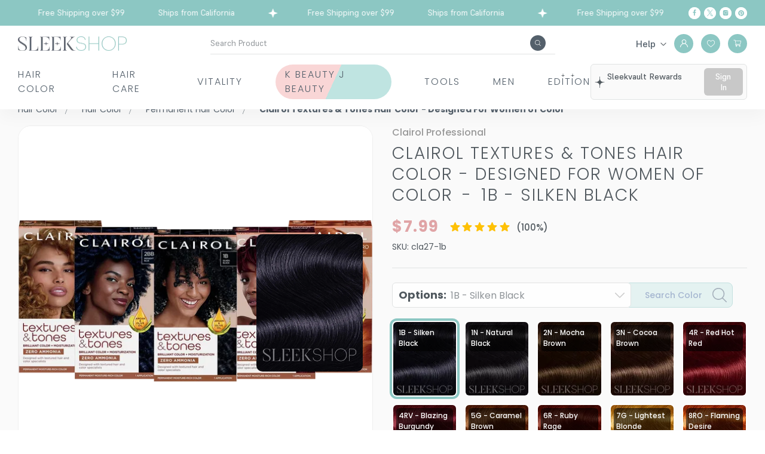

--- FILE ---
content_type: text/css
request_url: https://sleekshop.com/static/css/main.e03717d5.css
body_size: 120065
content:
@charset "UTF-8";:root{--body-font:16px;--body-font-mobile:14px;--body-line-height:1.5;--body-background:#fff;--body-color:#50585e;--primary-font:"Poppins",sans-serif;--secondary-font:"Inria Serif",serif;--secondary-100-font:"Supreme",serif;--secondary-200-font:"Prata",serif;--font-extra-light:200;--font-light:300;--font-normal:400;--font-medium:500;--font-semi-bold:600;--font-bold:700;--primary-color:#8cc7c3;--secondary-color:#54606b;--white-color-rgb:255,255,255;--border-color-rgb:225,227,227;--black-color-rgb:0,0,0;--primary-color-rgb:140,199,195;--white-color:#fff;--black-color:#000;--heading-color:#50585e;--placeholder-text-color:#aaa;--section-background-color:#fafafa;--grey-bg:#f4f4f4;--gray-bg-100:#fafafa;--para-margin:24px;--para-24:24px;--para-18:18px;--para-16:16px;--para-14:14px;--para-12:12px;--para-20:20px;--top-bar-bg:#8cc7c3;--top-bar-color:#fff;--header-icon-color:#fff;--navigation-color:#54606b;--navigation-hover-color:#8cc7c3;--header-middle-bg:#fff;--blog-header-color:#e5d6d7;--border-color:#e1e3e3;--border-secondary:#f7f8f9;--border-secondary-100:#dee3e9;--border-secondary-200:#efefef;--dark-border-color:#000;--tooltip-bg:#50585e;--tooltip-color:#fff;--container:1290px;--gutter-space:15px;--gutter-space-6:6px;--gutter-space-7:7px;--gutter-space-12:12px;--gutter-space-16:16px;--gutter-space-tablet:10px;--gutter-space-24:24px;--gutter-space-32:32px;--gutter-space-mobile:8px;--container-md:1384px;--container-small:1356px;--card-title-color:#8f9498;--strike-price-color:#50585e;--price-color:#e0a4a6;--input-bg:#fff;--input-color:#50585e;--input-border:#e1e3e3;--input-line-height:1.429;--input-padding:15px 30px;--input-small-padding:8px 16px;--input-font-size:14px;--checkbox-border:#e1e3e3;--checkbox-bg:#8cc7c3;--radio-bg:#000;--radio-swatch-bg:#fff;--radio-swatch-border:#d8d8d8;--radio-swatch-selected-border:#000;--radio-label-color:#50585e;--radio-font-size:16px;--label-line-height:19.2px;--label-color:#50585e;--label-font:16px;--required-color:#d32222;--error-color:#d32222;--select-color:#50585e;--select-border:#e1e3e3;--select-padding:15px 30px;--select-line-height:1.429;--select-font-size:16px;--select-bg:#fff;--select-small-padding:9px 13px;--textarea-color:#50585e;--textarea-border:#e1e3e3;--textarea-padding:15px 30px;--textarea-line-height:1.429;--textarea-font-size:16px;--textarea-bg:#fff;--button-bg:#fff;--button-text:#50585e;--button-font:16px;--button-font-responsive:14px;--button-line-height:1.125;--button-padding:16px 30px;--button-border-color:#e1e3e3;--button-hover-bg:#54606b;--button-hover-text:#fff;--button-primary-bg:#8cc7c3;--button-primary-text:#fff;--button-primary-border:#8cc7c3;--button-primary-hover-bg:#c0e0de;--button-primary-hover-text:#54606b;--button-primary-hover-border:#c0e0de;--button-secondary-bg:#54606b;--button-secondary-text:#fff;--secondary-button-border:#54606b;--button-secondary-hover-bg:#fff;--button-secondary-hover-text:#54606b;--button-secondary-hover-border:#54606b;--button-red-bg:#e0a4a6;--button-red-text:#fff;--button-red-border:#e0a4a6;--button-red-hover-bg:#fcdfe0;--button-red-hover-text:#e0a4a6;--button-red-hover-border:#fcdfe0;--button-disable-bg:#fafafa;--button-disable-text:#8a8a8a;--button-md-padding:8px 30px;--button-md-line-height:1.33;--button-md-font:18px;--button-small-padding:13px 30px;--button-small-line-height:1.125;--button-small-font:16px;--button-xsmall-padding:10px 30px;--button-xsmall-line-height:16px;--button-xsmall-font:14px;--link-color:#50585e;--link-hover-color:#6c6c6c;--social-icon-color:#000;--copy-right-text:#6c6c6c;--product-background-color:#fff;--gray-200:#ccc;--gray-300:#eee;--gray-500:#666;--gray-600:#999;--gray-800:#8b8b8b;--gray-900:#8f9498;--red:#e0a4a6;--primary-100:#c0e0de;--primary-200:#85c5c4;--primary-300:#8cc7c3;--primary-400:#5ba6a4;--primary-500:#418b8a;--neutral-100:#e8e8e8;--neutral-200:#f5f6f5;--neutral-300:#d8dad9;--neutral-500:#768285;--neutral-700:#383a42;--neutral-900:#121213;--alert-info-bg:#f4f4f4;--address-border-color:#e5e5e5;--address-panel-bg:#f4f4f5;--account-orderstatus-label:#bababa;--close-icon-color:#eee;--placeholder-track-color:#7c8892;--placeholder-handle-color:#c1c1c1;--placeholder-handle-hover-color:#787878;--var-color:#000;--rating-star-color:#8f9498;--rating-star-fill-color:#ffc106;--sale-badge-bg-color:#54606b;--sale-badge-color:#f7f8f9;--slick-dots-bg:#d9d9d9}@font-face{font-display:swap;font-family:Poppins;font-style:normal;font-weight:700;src:url(/static/media/Poppins-Bold.b9bcf5219748948ab0bb.eot);src:url(/static/media/Poppins-Bold.b9bcf5219748948ab0bb.eot?#iefix)format("embedded-opentype"),url(/static/media/Poppins-Bold.a4fbdbaf3fa3c8509f4a.woff2)format("woff2"),url(/static/media/Poppins-Bold.cb6a910c072b9107c9f6.woff)format("woff"),url(/static/media/Poppins-Bold.eea76847adbb62d567d3.ttf)format("truetype"),url(/static/media/Poppins-Bold.4fa93c1e9e85c92f67a0.svg#Poppins-Bold)format("svg")}@font-face{font-display:swap;font-family:Poppins;font-style:normal;font-weight:300;src:url(/static/media/Poppins-Light.23cf609617197ea0bdd5.eot);src:url(/static/media/Poppins-Light.23cf609617197ea0bdd5.eot?#iefix)format("embedded-opentype"),url(/static/media/Poppins-Light.b0196a8e33f742b969fa.woff2)format("woff2"),url(/static/media/Poppins-Light.920af10f4250330f4554.woff)format("woff"),url(/static/media/Poppins-Light.b30059e615ded6fbb6b9.ttf)format("truetype"),url(/static/media/Poppins-Light.e3274b507258cbd056af.svg#Poppins-Light)format("svg")}@font-face{font-display:swap;font-family:Poppins;font-style:normal;font-weight:500;src:url(/static/media/Poppins-Medium.8900822dbeb030c8a80d.eot);src:url(/static/media/Poppins-Medium.8900822dbeb030c8a80d.eot?#iefix)format("embedded-opentype"),url(/static/media/Poppins-Medium.59ef76edcfa6d3361cd0.woff2)format("woff2"),url(/static/media/Poppins-Medium.f8ea198d6244a3457ed2.woff)format("woff"),url(/static/media/Poppins-Medium.8fc7b84f0647425ff743.ttf)format("truetype"),url(/static/media/Poppins-Medium.6bf4b625ff79a0bf3575.svg#Poppins-Medium)format("svg")}@font-face{font-display:swap;font-family:Poppins;font-style:normal;font-weight:400;src:url(/static/media/Poppins-Regular.084bb7e2eb7a5af9d856.eot);src:url(/static/media/Poppins-Regular.084bb7e2eb7a5af9d856.eot?#iefix)format("embedded-opentype"),url(/static/media/Poppins-Regular.da98bcbc9fb47348882d.woff2)format("woff2"),url(/static/media/Poppins-Regular.04196e78ff1a51a39da7.woff)format("woff"),url(/static/media/Poppins-Regular.54fc097304ae159b2c57.ttf)format("truetype"),url(/static/media/Poppins-Regular.f689c4fc4c7507be95e1.svg#Poppins-Regular)format("svg")}@font-face{font-display:swap;font-family:Poppins;font-style:normal;font-weight:600;src:url(/static/media/Poppins-SemiBold.2cd7a347b3e444c2662e.eot);src:url(/static/media/Poppins-SemiBold.2cd7a347b3e444c2662e.eot?#iefix)format("embedded-opentype"),url(/static/media/Poppins-SemiBold.788fab5cbac156458b2e.woff2)format("woff2"),url(/static/media/Poppins-SemiBold.64dfee096014a358b060.woff)format("woff"),url(/static/media/Poppins-SemiBold.bf268f0a7e4631729200.ttf)format("truetype"),url(/static/media/Poppins-SemiBold.21314ef7cab083e96640.svg#Poppins-SemiBold)format("svg")}@font-face{font-display:swap;font-family:inria serif;font-style:normal;font-weight:700;src:url(/static/media/InriaSerif-Bold.0f6d0ab30d83b26dc7f3.eot);src:url(/static/media/InriaSerif-Bold.0f6d0ab30d83b26dc7f3.eot?#iefix)format("embedded-opentype"),url(/static/media/InriaSerif-Bold.40982a8095030eea2739.woff2)format("woff2"),url(/static/media/InriaSerif-Bold.017303e94bc51cd637de.woff)format("woff"),url(/static/media/InriaSerif-Bold.2e2708c2dc25ea278ed5.ttf)format("truetype"),url(/static/media/InriaSerif-Bold.a05835c7d118a44e7e88.svg#InriaSerif-Bold)format("svg")}@font-face{font-display:swap;font-family:inria serif;font-style:normal;font-weight:400;src:url(/static/media/InriaSerif-Regular.2d1f47c0f7d3799ca86e.eot);src:url(/static/media/InriaSerif-Regular.2d1f47c0f7d3799ca86e.eot?#iefix)format("embedded-opentype"),url(/static/media/InriaSerif-Regular.b29f5023655d00f20461.woff2)format("woff2"),url(/static/media/InriaSerif-Regular.27bf423bec1fccc57ec2.woff)format("woff"),url(/static/media/InriaSerif-Regular.14c4f806623f1cc1ed8d.ttf)format("truetype"),url(/static/media/InriaSerif-Regular.28a6d1c93c4fe837467b.svg#InriaSerif-Regular)format("svg")}@font-face{font-display:swap;font-family:Supreme;font-style:normal;font-weight:700;src:url(/static/media/Supreme-Bold.54d3e21b61a0d79cbad7.eot);src:url(/static/media/Supreme-Bold.54d3e21b61a0d79cbad7.eot?#iefix)format("embedded-opentype"),url(/static/media/Supreme-Bold.2cfd9186f3a9612abe74.woff2)format("woff2"),url(/static/media/Supreme-Bold.42e4e6358d598a557a25.woff)format("woff"),url(/static/media/Supreme-Bold.895ec99b635940ba34b7.ttf)format("truetype"),url(/static/media/Supreme-Bold.3ee7beaa334fe94d9937.svg#Supreme-Bold)format("svg")}@font-face{font-display:swap;font-family:Supreme;font-style:normal;font-weight:400;src:url(/static/media/Supreme-Regular.bd4ba410dba7ac8dda7d.eot);src:url(/static/media/Supreme-Regular.bd4ba410dba7ac8dda7d.eot?#iefix)format("embedded-opentype"),url(/static/media/Supreme-Regular.cc17cf3259458eb8c2ce.woff2)format("woff2"),url(/static/media/Supreme-Regular.6033cbd4f5d2074e3fc5.woff)format("woff"),url(/static/media/Supreme-Regular.b1e39af3f5cfaff304db.ttf)format("truetype"),url(/static/media/Supreme-Regular.25ef6d08a7c03e76fd47.svg#Supreme-Regular)format("svg")}@font-face{font-display:swap;font-family:Supreme;font-style:normal;font-weight:500;src:url(/static/media/Supreme-Medium.9ddd02a9a1ce41cc48fa.eot);src:url(/static/media/Supreme-Medium.9ddd02a9a1ce41cc48fa.eot?#iefix)format("embedded-opentype"),url(/static/media/Supreme-Medium.a90e73acfb57ba781ea4.woff2)format("woff2"),url(/static/media/Supreme-Medium.494e9b97740dae0ce5ab.woff)format("woff"),url(/static/media/Supreme-Medium.ea0e9f6828e375bb19c7.ttf)format("truetype"),url(/static/media/Supreme-Medium.0bb28fc056bc91f42757.svg#Supreme-Medium)format("svg")}.row{box-sizing:border-box;display:flex;flex-wrap:wrap}.col-1{flex:0 0 8.3333333333%;min-width:8.3333333333%}.col-2{flex:0 0 16.6666666667%;min-width:16.6666666667%}.col-3{flex:0 0 25%;min-width:25%}.col-4{flex:0 0 33.3333333333%;min-width:33.3333333333%}.col-5{flex:0 0 41.6666666667%;min-width:41.6666666667%}.col-6{flex:0 0 50%;min-width:50%}.col-7{flex:0 0 58.3333333333%;min-width:58.3333333333%}.col-8{flex:0 0 66.6666666667%;min-width:66.6666666667%}.col-9{flex:0 0 75%;min-width:75%}.col-10{flex:0 0 83.3333333333%;min-width:83.3333333333%}.col-11{flex:0 0 91.6666666667%;min-width:91.6666666667%}.col-12{flex:0 0 100%;min-width:100%}@media screen and (max-width:1630px){.col-xlg-1{flex:0 0 8.3333333333%;min-width:8.3333333333%}.col-xlg-2{flex:0 0 16.6666666667%;min-width:16.6666666667%}.col-xlg-3{flex:0 0 25%;min-width:25%}.col-xlg-4{flex:0 0 33.3333333333%;min-width:33.3333333333%}.col-xlg-5{flex:0 0 41.6666666667%;min-width:41.6666666667%}.col-xlg-6{flex:0 0 50%;min-width:50%}.col-xlg-7{flex:0 0 58.3333333333%;min-width:58.3333333333%}.col-xlg-8{flex:0 0 66.6666666667%;min-width:66.6666666667%}.col-xlg-9{flex:0 0 75%;min-width:75%}.col-xlg-10{flex:0 0 83.3333333333%;min-width:83.3333333333%}.col-xlg-11{flex:0 0 91.6666666667%;min-width:91.6666666667%}.col-xlg-12{flex:0 0 100%;min-width:100%}}@media screen and (max-width:1439px){.col-lg-1{flex:0 0 8.3333333333%;min-width:8.3333333333%}.col-lg-2{flex:0 0 16.6666666667%;min-width:16.6666666667%}.col-lg-3{flex:0 0 25%;min-width:25%}.col-lg-4{flex:0 0 33.3333333333%;min-width:33.3333333333%}.col-lg-5{flex:0 0 41.6666666667%;min-width:41.6666666667%}.col-lg-6{flex:0 0 50%;min-width:50%}.col-lg-7{flex:0 0 58.3333333333%;min-width:58.3333333333%}.col-lg-8{flex:0 0 66.6666666667%;min-width:66.6666666667%}.col-lg-9{flex:0 0 75%;min-width:75%}.col-lg-10{flex:0 0 83.3333333333%;min-width:83.3333333333%}.col-lg-11{flex:0 0 91.6666666667%;min-width:91.6666666667%}.col-lg-12{flex:0 0 100%;min-width:100%}}@media screen and (max-width:1279px){.col-md-1{flex:0 0 8.3333333333%;min-width:8.3333333333%}.col-md-2{flex:0 0 16.6666666667%;min-width:16.6666666667%}.col-md-3{flex:0 0 25%;min-width:25%}.col-md-4{flex:0 0 33.3333333333%;min-width:33.3333333333%}.col-md-5{flex:0 0 41.6666666667%;min-width:41.6666666667%}.col-md-6{flex:0 0 50%;min-width:50%}.col-md-7{flex:0 0 58.3333333333%;min-width:58.3333333333%}.col-md-8{flex:0 0 66.6666666667%;min-width:66.6666666667%}.col-md-9{flex:0 0 75%;min-width:75%}.col-md-10{flex:0 0 83.3333333333%;min-width:83.3333333333%}.col-md-11{flex:0 0 91.6666666667%;min-width:91.6666666667%}.col-md-12{flex:0 0 100%;min-width:100%}}@media screen and (max-width:1023px){.col-tab-1{flex:0 0 8.3333333333%;min-width:8.3333333333%}.col-tab-2{flex:0 0 16.6666666667%;min-width:16.6666666667%}.col-tab-3{flex:0 0 25%;min-width:25%}.col-tab-4{flex:0 0 33.3333333333%;min-width:33.3333333333%}.col-tab-5{flex:0 0 41.6666666667%;min-width:41.6666666667%}.col-tab-6{flex:0 0 50%;min-width:50%}.col-tab-7{flex:0 0 58.3333333333%;min-width:58.3333333333%}.col-tab-8{flex:0 0 66.6666666667%;min-width:66.6666666667%}.col-tab-9{flex:0 0 75%;min-width:75%}.col-tab-10{flex:0 0 83.3333333333%;min-width:83.3333333333%}.col-tab-11{flex:0 0 91.6666666667%;min-width:91.6666666667%}.col-tab-12{flex:0 0 100%;min-width:100%}}@media screen and (max-width:767px){.col-mob-1{flex:0 0 8.3333333333%;min-width:8.3333333333%}.col-mob-2{flex:0 0 16.6666666667%;min-width:16.6666666667%}.col-mob-3{flex:0 0 25%;min-width:25%}.col-mob-4{flex:0 0 33.3333333333%;min-width:33.3333333333%}.col-mob-5{flex:0 0 41.6666666667%;min-width:41.6666666667%}.col-mob-6{flex:0 0 50%;min-width:50%}.col-mob-7{flex:0 0 58.3333333333%;min-width:58.3333333333%}.col-mob-8{flex:0 0 66.6666666667%;min-width:66.6666666667%}.col-mob-9{flex:0 0 75%;min-width:75%}.col-mob-10{flex:0 0 83.3333333333%;min-width:83.3333333333%}.col-mob-11{flex:0 0 91.6666666667%;min-width:91.6666666667%}.col-mob-12{flex:0 0 100%;min-width:100%}}@media screen and (max-width:666px){.col-sm-1{flex:0 0 8.3333333333%;min-width:8.3333333333%}.col-sm-2{flex:0 0 16.6666666667%;min-width:16.6666666667%}.col-sm-3{flex:0 0 25%;min-width:25%}.col-sm-4{flex:0 0 33.3333333333%;min-width:33.3333333333%}.col-sm-5{flex:0 0 41.6666666667%;min-width:41.6666666667%}.col-sm-6{flex:0 0 50%;min-width:50%}.col-sm-7{flex:0 0 58.3333333333%;min-width:58.3333333333%}.col-sm-8{flex:0 0 66.6666666667%;min-width:66.6666666667%}.col-sm-9{flex:0 0 75%;min-width:75%}.col-sm-10{flex:0 0 83.3333333333%;min-width:83.3333333333%}.col-sm-11{flex:0 0 91.6666666667%;min-width:91.6666666667%}.col-sm-12{flex:0 0 100%;min-width:100%}}@media screen and (max-width:479px){.col-xs-1{flex:0 0 8.3333333333%;min-width:8.3333333333%}.col-xs-2{flex:0 0 16.6666666667%;min-width:16.6666666667%}.col-xs-3{flex:0 0 25%;min-width:25%}.col-xs-4{flex:0 0 33.3333333333%;min-width:33.3333333333%}.col-xs-5{flex:0 0 41.6666666667%;min-width:41.6666666667%}.col-xs-6{flex:0 0 50%;min-width:50%}.col-xs-7{flex:0 0 58.3333333333%;min-width:58.3333333333%}.col-xs-8{flex:0 0 66.6666666667%;min-width:66.6666666667%}.col-xs-9{flex:0 0 75%;min-width:75%}.col-xs-10{flex:0 0 83.3333333333%;min-width:83.3333333333%}.col-xs-11{flex:0 0 91.6666666667%;min-width:91.6666666667%}.col-xs-12{flex:0 0 100%;min-width:100%}}*{-webkit-tap-highlight-color:transparent;box-sizing:border-box;outline:none}*,a,abbr,acronym,address,applet,article,aside,audio,big,blockquote,body,canvas,caption,cite,code,dd,del,details,dfn,div,dl,dt,em,embed,fieldset,figcaption,figure,footer,form,h1,h2,h3,h4,h5,h6,header,hgroup,html,i,iframe,img,ins,kbd,label,legend,li,mark,menu,nav,object,output,p,pre,q,ruby,s,samp,section,small,span,strike,strong,sub,summary,sup,table,tbody,td,tfoot,th,thead,time,tr,tt,u,ul,var,video{border:none;margin:0;padding:0}article,aside,details,figcaption,figure,footer,header,hgroup,menu,nav,section{display:block}blockquote,q{quotes:none}blockquote:after,blockquote:before,q:after,q:before{content:none}html{-webkit-font-smoothing:antialiased;-webkit-text-size-adjust:100%;-ms-text-size-adjust:100%}body{-webkit-text-size-adjust:none;background:var(--body-background-color);font-style:normal;line-height:1.5;line-height:var(--body-line-height)}body,html{font-weight:400;font-weight:var(--font-normal)}body,html{color:#50585e;color:var(--body-color);font-family:Poppins,sans-serif;font-family:var(--primary-font);font-size:16px;font-size:var(--body-font);height:100%}@media screen and (max-width:1023px){body,html{font-size:14px;font-size:var(--body-font-mobile)}}input[type=color],input[type=date],input[type=datetime-local],input[type=datetime],input[type=email],input[type=month],input[type=number],input[type=password],input[type=search],input[type=tel],input[type=text],input[type=time],input[type=url],input[type=week],textarea{font-family:Poppins,sans-serif;font-family:var(--primary-font);font-size:14px;font-size:var(--input-font-size);outline:none}button{cursor:pointer;font-family:Poppins,sans-serif;font-family:var(--primary-font)}button,select{outline:none}select option{outline:none;padding:4px 8px}textarea{resize:none}input::placeholder{color:#aaa;color:var(--placeholder-text-color);opacity:1}a{color:#50585e;color:var(--link-color);cursor:pointer;text-decoration:none}a,a:hover{transition:all .2s linear}a:hover{color:#6c6c6c;color:var(--link-hover-color)}a.link-underline{text-decoration:underline}a.reverse-color{color:#6c6c6c;color:var(--link-hover-color)}a.reverse-color:hover{color:#50585e;color:var(--link-color)}.reverse-color-link{color:#6c6c6c;color:var(--link-hover-color)}.reverse-color-link:hover{color:#50585e;color:var(--link-color)}.primary-link{color:#8cc7c3;color:var(--primary-color)}.primary-link:hover{color:#50585e;color:var(--link-color)}img{height:auto;max-width:100%;vertical-align:middle}ol,ul{list-style-position:inside}ol,ul{margin-bottom:30px}hr{border-top:1px solid #e1e3e3;border-top:1px solid var(--border-color);margin-bottom:25px;margin-top:25px}@media screen and (max-width:767px){hr{margin-bottom:20px;margin-top:20px}}.iframe-youtube{aspect-ratio:1/.3;display:block}@media screen and (max-width:1279px){.iframe-youtube{aspect-ratio:1/.6}}.h1,.h2,.h3,.h4,.h5,.h6,h1,h2,h3,h4,h5,h6{color:#50585e;color:var(--heading-color);font-family:Poppins,sans-serif;font-family:var(--primary-font);font-weight:200;font-weight:var(--font-extra-light);line-height:1.5;margin-bottom:20px;padding:0;text-transform:uppercase}@media screen and (max-width:767px){.h1,.h2,.h3,.h4,.h5,.h6,h1,h2,h3,h4,h5,h6{line-height:1.2;margin-bottom:16px}}.h1,h1{font-size:40px}@media screen and (max-width:767px){.h1,h1{font-size:30px}}.h2,h2{font-size:30px}@media screen and (max-width:1023px){.h2,h2{font-size:26px}}@media screen and (max-width:767px){.h2,h2{font-size:20px}}.h3,h3{font-size:28px}.h4,h4{font-size:26px}@media screen and (max-width:1023px){.h4,h4{font-size:22px}}.h5,h5{font-size:22px}.h6,h6{font-size:18px}@media screen and (max-width:767px){.h6,h6{font-size:16px}}.h1.color-inherit,.h2.color-inherit,.h3.color-inherit,.h4.color-inherit,.h5.color-inherit,.h6.color-inherit,h1.color-inherit,h2.color-inherit,h3.color-inherit,h4.color-inherit,h5.color-inherit,h6.color-inherit{color:inherit}.heading-font-16{font-size:16px}.heading-font-20{font-size:20px}.category-header-section .category-title,.heading-font-22{font-size:22px}.heading-font-24{font-size:24px}.heading-font-28{font-size:28px}.font-s-14{font-size:14px;font-size:var(--para-14)}.font-s-16{font-size:16px;font-size:var(--para-16)}@media screen and (max-width:767px){.font-s-16{font-size:14px}}.font-s-18{font-size:18px;font-size:var(--para-18)}@media screen and (max-width:767px){.font-s-18{font-size:16px}}.font-s-20{font-size:20px;font-size:var(--para-20)}@media screen and (max-width:767px){.font-s-20{font-size:18px}}.font-s-24{font-size:24px;font-size:var(--para-24)}@media screen and (max-width:767px){.font-s-24{font-size:20px}}p{font-size:inherit;line-height:1.5;line-height:var(--body-line-height);margin-bottom:24px;margin-bottom:var(--para-margin)}@media screen and (max-width:767px){p{margin-bottom:15px}}.big,big{font-size:18px;font-size:var(--para-18)}.medium{font-size:16px;font-size:var(--para-16)}.small,small{font-size:14px;font-size:var(--para-14)}b,strong{font-weight:500;font-weight:var(--font-medium)}.link-primary{color:#6c6c6c;color:var(--link-hover-color);cursor:pointer;text-decoration:underline;transition:color .4s ease}.link-primary:hover{color:#50585e;color:var(--link-color)}.uppercase{text-transform:uppercase}.lowercase{text-transform:lowercase}.capitalize{text-transform:capitalize}.font-light{font-weight:300;font-weight:var(--font-light)}.font-normal{font-weight:400;font-weight:var(--font-normal)}.font-bold{font-weight:700;font-weight:var(--font-bold)}.category-header-section .category-title,.font-medium{font-weight:500;font-weight:var(--font-medium)}.section-title{line-height:1.2;margin-bottom:30px;position:relative}@media screen and (max-width:767px){.section-title{margin-bottom:16px}}.section-title .h1,.section-title .h2,.section-title .h3,.section-title .h4,.section-title .h5,.section-title .h6,.section-title h1,.section-title h2,.section-title h3,.section-title h4,.section-title h5,.section-title h6{line-height:1.2;margin-bottom:0}.section-title p{margin-bottom:0;margin-top:16px;text-align:left;width:100%}@media screen and (max-width:767px){.section-title p{margin-top:8px}}.page-content-style>.h1,.page-content-style>.h2,.page-content-style>.h3,.page-content-style>.h4,.page-content-style>.h5,.page-content-style>.h6,.page-content-style>h1,.page-content-style>h2,.page-content-style>h3,.page-content-style>h4,.page-content-style>h5,.page-content-style>h6{margin-bottom:16px;margin-top:40px}@media screen and (max-width:767px){.page-content-style>.h1,.page-content-style>.h2,.page-content-style>.h3,.page-content-style>.h4,.page-content-style>.h5,.page-content-style>.h6,.page-content-style>h1,.page-content-style>h2,.page-content-style>h3,.page-content-style>h4,.page-content-style>h5,.page-content-style>h6{margin-top:30px}}.page-content-style b,.page-content-style strong{font-weight:700;font-weight:var(--font-bold)}.page-content-style a{color:#50585e;color:var(--link-color);transition:color .4s ease}.page-content-style a:hover{color:#6c6c6c;color:var(--link-hover-color)}.page-content-style ul li{list-style:none;padding-left:20px;position:relative}.page-content-style ul li:before{background-color:var(--theme-dark-primary-color);border-radius:50%;content:"";height:4px;left:0;position:absolute;top:9px;width:4px}.form-style{margin-bottom:24px}@media screen and (max-width:767px){.form-style{margin-bottom:25px}}.form-style.form-size-small{margin-left:auto;margin-right:auto;max-width:1e3px}.button{appearance:none;-webkit-appearance:none;background-color:#fff;background-color:var(--button-bg);border:1px solid #e1e3e3;border:1px solid var(--button-border-color);border-radius:6px;color:#50585e;color:var(--button-text);cursor:pointer;display:inline-block;font-family:Poppins,sans-serif;font-family:var(--primary-font);font-size:16px;font-size:var(--button-font);font-weight:500;font-weight:var(--font-medium);line-height:1.125;line-height:var(--button-line-height);padding:16px 30px;padding:var(--button-padding);text-align:center;text-transform:capitalize;transition:all .4s ease;vertical-align:middle}.button [disabled],.button:disabled{cursor:not-allowed;opacity:.6}.button.button-primary{background-color:#8cc7c3;background-color:var(--button-primary-bg);border:1px solid #8cc7c3;border:1px solid var(--button-primary-border);color:#fff;color:var(--button-primary-text)}.button.button-primary:hover{background-color:#c0e0de;background-color:var(--button-primary-hover-bg);border-color:#c0e0de;border-color:var(--button-primary-hover-border);color:#54606b;color:var(--button-primary-hover-text)}.button.button-secondary{background-color:#54606b;background-color:var(--button-secondary-bg);border:1px solid #54606b;border:1px solid var(--secondary-button-border);color:#fff;color:var(--button-secondary-text)}.button.button-secondary:hover{background-color:#fff;background-color:var(--button-secondary-hover-bg);border-color:#54606b;border-color:var(--button-secondary-hover-border);color:#54606b;color:var(--button-secondary-hover-text)}.button.button-red{-moz-osx-font-smoothing:grayscale;-webkit-backface-visibility:hidden;backface-visibility:hidden;background-color:#e0a4a6;background-color:var(--button-red-bg);border:1px solid #e0a4a6;border:1px solid var(--button-red-border);color:#fff;color:var(--button-red-text);overflow:hidden;position:relative;transform:translateZ(0);transition:color .6s}.button.button-red:before{background:#fcdfe0;background:var(--button-red-hover-bg);border-radius:100%;bottom:0;content:"";left:0;position:absolute;right:0;top:0;transform:scale(0);transition-property:transform;transition:.6s ease-out;z-index:-1}@media(min-width:1024px){.button.button-red:hover{background-color:#e0a4a6;background-color:var(--button-red-bg);border-color:#fcdfe0;border-color:var(--button-red-hover-border);color:#e0a4a6;color:var(--button-red-hover-text)}.button.button-red:hover:before{transform:scale(2)}}.button.button-red .spinner-loader{border:4px solid #ffffff4d;border-left-color:#fff;border-left:4px solid var(--white-color);border-right:4px solid #fff;border-right:4px solid var(--white-color)}.button:hover{background:#54606b;background:var(--button-hover-bg);color:#fff;color:var(--button-hover-text)}.button.button-md{font-size:18px;font-size:var(--button-md-font);line-height:1.33;line-height:var(--button-md-line-height);padding:8px 30px;padding:var(--button-md-padding)}@media screen and (max-width:767px){.button.button-md{font-size:12px;line-height:18px;padding:7px 26px}}.button.button-small{font-size:16px;font-size:var(--button-small-font);line-height:1.125;line-height:var(--button-small-line-height);padding:13px 30px;padding:var(--button-small-padding)}.button.button-xsmall{font-size:14px;font-size:var(--button-xsmall-font);line-height:16px;line-height:var(--button-xsmall-line-height);padding:10px 30px;padding:var(--button-xsmall-padding)}.button.round-border{border-radius:87px}.button.home-widget-button:hover{border-color:#54606b;border-color:var(--button-hover-bg)}.button+.button{margin-left:16px}@media screen and (max-width:767px){.button+.button{margin-left:0}}.button.full-width{width:100%}.button.has-only-icon{padding-left:5px;padding-right:5px;width:48px}.button.has-only-icon .icon{height:25px;width:25px}.form-label{color:#50585e;color:var(--label-color);display:block;font-size:16px;font-size:var(--label-font);line-height:19.2px;line-height:var(--label-line-height);margin-bottom:5px}.form-label,.form-label span{font-weight:400;font-weight:var(--font-normal)}.form-label span{color:#50585e;color:var(--body-color);margin-left:8px}.form-label .required{color:#d32222;color:var(--required-color);margin-left:3px}.form-input{-webkit-appearance:none;appearance:none;background-color:#fff;background-color:var(--input-bg);border:1px solid #e1e3e3;border:1px solid var(--input-border);border-radius:6px;display:block;font-size:14px;font-size:var(--input-font-size);line-height:1.429;line-height:var(--input-line-height);padding:15px 30px;padding:var(--input-padding);transition:all .4s ease;width:100%}.form-input.input-small{padding:8px 16px;padding:var(--input-small-padding)}.form-col-half{display:flex;flex-wrap:wrap;-webkit-flex-wrap:wrap;margin-left:-16px;margin-left:calc(var(--gutter-space-16)*-1);margin-right:-16px;margin-right:calc(var(--gutter-space-16)*-1)}@media screen and (max-width:1023px){.form-col-half{margin-left:-10px;margin-left:calc(var(--gutter-space-tablet)*-1);margin-left:-8px;margin-left:calc(var(--gutter-space-mobile)*-1);margin-right:-10px;margin-right:calc(var(--gutter-space-tablet)*-1);margin-right:-8px;margin-right:calc(var(--gutter-space-mobile)*-1)}}.form-col-half .form-field{padding-left:16px;padding-left:var(--gutter-space-16);padding-right:16px;padding-right:var(--gutter-space-16);width:50%}@media screen and (max-width:1023px){.form-col-half .form-field{padding-left:10px;padding-left:var(--gutter-space-tablet);padding-right:10px;padding-right:var(--gutter-space-tablet)}}@media screen and (max-width:767px){.form-col-half .form-field{padding-left:8px;padding-left:var(--gutter-space-mobile);padding-right:8px;padding-right:var(--gutter-space-mobile);width:100%}}.form-field{margin-bottom:28px}@media screen and (max-width:1023px){.form-field{margin-bottom:24px}}@media screen and (max-width:767px){.form-field{margin-bottom:20px}}.form-submit{margin-top:32px;width:100%}@media screen and (max-width:767px){.form-submit{margin-top:20px}}.form-error-message{color:#d32222;color:var(--error-color);display:block;font-size:12px;margin-top:5px;text-align:left}.form-password button{display:none}.alert.alert-danger{background-color:#f003;border-radius:4px;color:#d32222;color:var(--error-color);font-size:14px;padding:10px 15px}.form-select{-webkit-appearance:none;appearance:none;background-color:#fff;background-color:var(--select-bg);background-image:url(/static/media/arrow-down.a966370127bdd9eb14ab.svg);background-position:center right 15px;background-repeat:no-repeat;background-size:16px;border:1px solid #e1e3e3;border:1px solid var(--select-border);border-radius:6px;color:#50585e;color:var(--select-color);font-family:Poppins,sans-serif;font-family:var(--primary-font);font-size:16px;font-size:var(--select-font-size);line-height:1.429;line-height:var(--select-line-height);outline:0;padding:15px 30px;padding:var(--select-padding);width:100%}.form-select.select-small{padding:9px 13px;padding:var(--select-small-padding)}.form-textarea{-webkit-appearance:none;appearance:none;background-color:#fff;background-color:var(--textarea-bg);border:1px solid #e1e3e3;border:1px solid var(--textarea-border);border-radius:6px;color:#50585e;color:var(--textarea-color);font-family:Poppins,sans-serif;font-family:var(--primary-font);font-size:16px;font-size:var(--textarea-font-size);line-height:1.429;line-height:var(--textarea-line-height);outline:0;padding:15px 30px;padding:var(--textarea-padding);width:100%}.form-checkbox,.form-radio{clip:rect(1px,1px,1px,1px);border:0;height:1px;overflow:hidden;padding:0;position:absolute;width:1px}.form-checkbox+.form-label,.form-radio+.form-label{color:#50585e;color:var(--radio-label-color);cursor:pointer;font-size:16px;font-size:var(--radio-font-size);font-weight:400;font-weight:var(--font-normal);line-height:16.2px;padding-left:23px;position:relative;width:100%}.form-checkbox+.form-label:after,.form-checkbox+.form-label:before,.form-radio+.form-label:after,.form-radio+.form-label:before{border-radius:4px;content:" ";height:16px;left:0;position:absolute;top:0;width:16px}.form-checkbox+.form-label:before,.form-radio+.form-label:before{background-color:#fafafa;background-color:var(--gray-bg-100);border:1px solid #e1e3e3bf;border:1px solid rgba(var(--border-color-rgb),.75)}.form-checkbox+.form-label:after,.form-radio+.form-label:after{background-color:#8cc7c3;background-color:var(--checkbox-bg);background-image:url(/static/media/icon-check.7f811873d7389046cf07.svg);background-position:50%;background-repeat:no-repeat;background-size:10px;border:1px solid #8cc7c3;border:1px solid var(--checkbox-bg);opacity:0}.form-checkbox.active+.form-label:after,.form-checkbox:checked+.form-label:after,.form-radio.active+.form-label:after,.form-radio:checked+.form-label:after{opacity:1}.form-radio+.form-label{position:relative}.form-radio+.form-label:before{border-radius:50%}.form-radio+.form-label:after{background:#8cc7c3;background:var(--primary-color);border-radius:50%;height:10px;left:3px;top:3px;width:10px}.form-radio-group .form-radio-item+.form-radio-item{margin-top:10px}.form-radio-group.form-radio-group-inline{display:flex;flex-wrap:wrap;-webkit-flex-wrap:wrap}.form-radio-group.form-radio-group-inline .form-radio-item{margin-right:15px}.form-radio-group.form-radio-group-inline .form-radio-item+.form-radio-item{margin-top:0}.option-style-swatch .form-checkbox+.form-label,.option-style-swatch .form-radio+.form-label{align-items:center;background:#fff;background:var(--white-color);border-radius:50%;box-shadow:0 0 0 1px #fff;box-shadow:0 0 0 1px var(--radio-swatch-bg);display:flex;font-size:14px;font-weight:500;font-weight:var(--font-medium);height:48px;justify-content:center;margin:0;padding:0;width:48px}.option-style-swatch .form-checkbox+.form-label:after,.option-style-swatch .form-checkbox+.form-label:before,.option-style-swatch .form-radio+.form-label:after,.option-style-swatch .form-radio+.form-label:before{display:none}.option-style-swatch .form-checkbox.is-selected+.form-label,.option-style-swatch .form-checkbox:checked+.form-label,.option-style-swatch .form-radio.is-selected+.form-label,.option-style-swatch .form-radio:checked+.form-label{box-shadow:0 0 0 1px #8cc7c3;box-shadow:0 0 0 1px var(--primary-color)}.option-style-swatch .form-checkbox.large-swatch+.form-label,.option-style-swatch .form-radio.large-swatch+.form-label{background:#fff;background:var(--white-color);border:1px solid #e1e3e3;border:1px solid var(--border-color);color:#999;color:var(--gray-600);font-size:16px;height:80px;width:80px}@media screen and (max-width:1439px){.option-style-swatch .form-checkbox.large-swatch+.form-label,.option-style-swatch .form-radio.large-swatch+.form-label{height:70px;width:70px}}@media screen and (max-width:1279px){.option-style-swatch .form-checkbox.large-swatch+.form-label,.option-style-swatch .form-radio.large-swatch+.form-label{height:60px;width:60px}}@media screen and (max-width:767px){.option-style-swatch .form-checkbox.large-swatch+.form-label,.option-style-swatch .form-radio.large-swatch+.form-label{height:48px;width:48px}}.option-style-swatch .form-checkbox.large-swatch.is-selected+.form-label,.option-style-swatch .form-checkbox.large-swatch:checked+.form-label,.option-style-swatch .form-radio.large-swatch.is-selected+.form-label,.option-style-swatch .form-radio.large-swatch:checked+.form-label{border-color:#0000;box-shadow:0 0 0 2px #8cc7c3;box-shadow:0 0 0 2px var(--primary-color);color:var(--dark-font-color)}.option-style-swatch-ractangle{position:relative}.option-style-swatch-ractangle .form-radio-item{margin-bottom:10px}.option-style-swatch-ractangle .swatch-item{margin:0;width:14.28%}@media screen and (max-width:1630px){.option-style-swatch-ractangle .swatch-item{width:20%}}@media screen and (max-width:1279px){.option-style-swatch-ractangle .swatch-item{width:25%}}@media screen and (max-width:1023px){.option-style-swatch-ractangle .swatch-item{width:16.66%}}@media screen and (max-width:767px){.option-style-swatch-ractangle .swatch-item{width:25%}.option-style-swatch-ractangle .swatch-list{margin-left:-4px;margin-right:-4px}}.option-style-swatch-ractangle .swatch-list .swatch-item{margin-bottom:12px}@media screen and (max-width:767px){.option-style-swatch-ractangle .swatch-list .swatch-item{margin-bottom:8px;padding-left:4px;padding-right:4px}}.option-style-swatch-ractangle .swatch-list .swatch-item+.swatch-item{margin-left:0}.option-style-swatch-ractangle .swatch-list .swatch-label{background-color:#fff;background-color:var(--white-color);border-radius:8px;height:127px;overflow:hidden;padding:0;position:relative}@media screen and (max-width:1279px){.option-style-swatch-ractangle .swatch-list .swatch-label{height:106px}}@media screen and (max-width:1023px){.option-style-swatch-ractangle .swatch-list .swatch-label{height:127px}}@media screen and (max-width:767px){.option-style-swatch-ractangle .swatch-list .swatch-label{height:100px}}.option-style-swatch-ractangle .swatch-list .swatch-title{background-color:#0009;background-color:rgba(var(--black-color-rgb),.6);border-radius:6px;color:vaR(--white-color);font-size:12px;font-weight:500;font-weight:var(--font-medium);height:auto;left:5px;padding:4px;position:absolute;right:5px;top:5px;width:auto;z-index:1}@media screen and (max-width:767px){.option-style-swatch-ractangle .swatch-list .swatch-title{font-size:8px;text-align:center}}.option-style-swatch-ractangle .form-radio+.form-label{background:#fff;background:var(--white-color);border:1px solid #d8d8d8;border:1px solid var(--radio-swatch-border);font-size:14px;font-weight:400;font-weight:var(--font-normal);height:auto;margin:0;padding:7px 18px;width:auto}.option-style-swatch-ractangle .form-radio+.form-label:after,.option-style-swatch-ractangle .form-radio+.form-label:before{display:none}.option-style-swatch-ractangle .form-radio.is-selected+.form-label,.option-style-swatch-ractangle .form-radio:checked+.form-label{border-color:#000;border-color:var(--radio-swatch-selected-border)}.option-style-swatch-ractangle .form-radio.large-swatch+.form-label{font-size:16px;padding:12px 20px}.option-style-swatch-ractangle .shades-search-options-popup{background-color:#54606b;background-color:var(--secondary-color);border-radius:8px;display:none;left:0;padding-bottom:26px;position:absolute;right:0;top:50px;transform:none;width:100%;z-index:10}@media screen and (max-width:767px){.option-style-swatch-ractangle .shades-search-options-popup{top:0}}.option-style-swatch-ractangle .shades-search-options-popup .popup-close-link{right:0;top:0}.option-style-swatch-ractangle .shades-search-options-popup .popup-close-link .icon{background-color:#0000}.option-style-swatch-ractangle .shades-search-options-popup .popup-close-link .icon svg{stroke:#0000}.option-style-swatch-ractangle .shades-search-options-popup .popup-close-link .icon:hover svg{stroke:#0000;fill:#8cc7c3;fill:var(--primary-color)}.option-style-swatch-ractangle .shades-search-options-popup form{position:relative}.option-style-swatch-ractangle .shades-search-options-popup form .icon{align-items:center;border-radius:50%;cursor:pointer;display:flex;justify-content:center;position:absolute;right:22px;top:50%;transform:translatey(-50%)}.option-style-swatch-ractangle .shades-search-options-popup form .icon svg{height:10px;margin-left:-1px;width:10px}.option-style-swatch-ractangle .shades-search-options-popup .form-field{padding:26px 36px 0}@media screen and (max-width:767px){.option-style-swatch-ractangle .shades-search-options-popup .form-field{margin-bottom:0;padding:26px 24px 0}}.option-style-swatch-ractangle .shades-search-options-popup .form-input{background-color:#637381;border:none;color:#fff;color:var(--white-color);font-size:14px;font-weight:500;font-weight:var(--font-medium);padding:12px 18px}.option-style-swatch-ractangle .shades-search-options-popup .form-input::-webkit-input-placeholder{color:#fff;color:var(--white-color)}.option-style-swatch-ractangle .shades-search-options-popup .form-input::-moz-placeholder{color:#fff;color:var(--white-color)}.option-style-swatch-ractangle .shades-search-options-popup .form-input:-ms-input-placeholder{color:#fff;color:var(--white-color)}.option-style-swatch-ractangle .shades-search-options-popup .form-input:-moz-placeholder{color:#fff;color:var(--white-color)}.option-style-swatch-ractangle .shades-search-options-popup.active{display:block}.option-style-swatch-ractangle .shades-search-options-popup .swatch-list-listing{margin-top:0;max-height:440px;overflow:auto;padding:0 36px}@media screen and (max-width:767px){.option-style-swatch-ractangle .shades-search-options-popup .swatch-list-listing{margin-top:16px;padding:0 26px}}.option-style-swatch-ractangle .shades-search-options-popup .swatch-list{margin-top:0;padding-top:4px;position:relative}.option-style-swatch-ractangle .shades-search-options-popup .swatch-list .swatch-drag-block{border-radius:5px;display:block;height:65px;left:4px;margin-top:4px;position:absolute;right:0;top:0;width:calc(100% - 8px);z-index:-1}@media screen and (max-width:767px){.option-style-swatch-ractangle .shades-search-options-popup .swatch-list .swatch-drag-block{height:54px;left:4px;margin-top:0;width:calc(100% - 8px)}}.option-style-swatch-ractangle .shades-search-options-popup .swatch-list .swatch-item{margin-bottom:9px;padding:0 4px;width:100%!important}.option-style-swatch-ractangle .shades-search-options-popup .swatch-list .swatch-item .is-selected+.swatch-label{background-color:#8cc7c3;background-color:var(--primary-color);box-shadow:none}.option-style-swatch-ractangle .shades-search-options-popup .swatch-list .swatch-item .swatch-label{align-items:center;background-color:#0000;border:1px solid #fff;border:1px solid var(--white-color);border-radius:5px;display:flex;height:auto;justify-content:flex-start;padding:0 12px;width:100%}@media(min-width:1024px){.option-style-swatch-ractangle .shades-search-options-popup .swatch-list .swatch-item .swatch-label:hover{border-color:#0000;box-shadow:0 0 0 4px #8cc7c3}.option-style-swatch-ractangle .shades-search-options-popup .swatch-list .swatch-item .swatch-label.color-option-selected:hover{border-color:#fff;border-color:var(--white-color);box-shadow:none}}.option-style-swatch-ractangle .shades-search-options-popup .swatch-list .swatch-item .swatch-label span{border-radius:5px;height:63px;width:49px}@media screen and (max-width:767px){.option-style-swatch-ractangle .shades-search-options-popup .swatch-list .swatch-item .swatch-label span{height:52px;width:40px}}.option-style-swatch-ractangle .shades-search-options-popup .swatch-list .swatch-item .swatch-label .swatch-title{background-color:#0000;color:#fff;color:var(--white-color);font-size:16px;font-weight:500;font-weight:var(--font-medium);height:auto;left:0;padding:0 0 0 14px;position:relative;top:0;width:calc(100% - 49px)}@media screen and (max-width:767px){.option-style-swatch-ractangle .shades-search-options-popup .swatch-list .swatch-item .swatch-label .swatch-title{font-size:14px;text-align:left}}.option-style-swatch-ractangle .shades-search-options-popup .swatch-list .swatch-item .swatch-label .swatch-label-inner-wrap{align-items:center;background-color:#0000;display:flex;justify-content:flex-start}.form-inline{display:flex}@media screen and (max-width:767px){.form-inline{flex-wrap:wrap;-webkit-flex-wrap:wrap}.form-inline .button{margin-top:10px;width:100%}}.alertBox{margin-bottom:30px}.alertBox.productAttributes-message{align-items:center;background-color:#8cc7c3;background-color:var(--primary-color);border-color:#eee;border-color:var(--gray-300);color:#fff;color:var(--white-color);display:flex;margin-left:auto;margin-right:auto;max-width:-webkit-fit-content;max-width:fit-content;padding:16px 30px;padding:var(--button-padding);padding-left:20px;padding-right:20px;position:relative}.alertBox.productAttributes-message .alertBox-message{color:#fff;color:var(--white-color)}.alertBox .alertBox-icon{padding-right:15px}.alertBox .alertBox-icon .icon svg{stroke:#fff;stroke:var(--white-color);height:24px;width:24px}.alertBox .alertBox-message{color:#50585e;color:var(--body-color);font-size:14px;margin:0;width:100%}.product-detail-action-section .alertBox.productAttributes-message{max-width:100%}.form-increment{max-width:105px;position:relative}.form-increment .form-input{border-radius:10px;color:#50585e;color:var(--body-color);font-size:16px;line-height:24px;padding:13px 30px}.form-increment+.popup-bg{display:none}.form-increment.out-of-inventory .form-input{border-color:#0000;box-shadow:0 0 0 4px #e0a4a6}.form-increment.out-of-inventory+.popup-bg{display:block;opacity:1;visibility:visible}.form-increment.out-of-inventory+.popup-bg p{font-size:14px;margin-bottom:0}.form-increment.out-of-inventory+.popup-bg span{font-size:14px}.form-increment button{align-items:center;background-color:#0000;border:none;display:flex;height:46px;justify-content:center;left:4px;padding:0;position:absolute;top:50%;transform:translateY(-50%);width:30px}.form-increment button.button-increase{left:auto;right:4px}.form-increment button .icon{align-items:center;display:flex;height:16px;justify-content:center;width:16px}.form-increment button svg{fill:#50585e;fill:var(--body-color)}.form-increment button:hover{background-color:#0000}.form-increment button:hover svg{fill:#8cc7c3;fill:var(--primary-color)}.form-increment.small-form{width:80px}.form-increment.small-form .form-input{padding:4px 25px}.form-increment.small-form button{height:32px;width:25px}.active-color-shade+.shades-search-options{display:none}.shades-search-options{margin-left:-10px;width:250px}@media screen and (max-width:1630px){.shades-search-options{width:220px}}@media screen and (max-width:1439px){.shades-search-options{width:180px}}@media screen and (max-width:1279px){.shades-search-options{margin-left:0;margin-top:0;width:180px;width:100%}}@media screen and (max-width:1023px){.shades-search-options{margin-left:-10px;margin-top:0;width:50%}}@media screen and (max-width:767px){.shades-search-options{margin-left:0;margin-top:0;width:100%}}.shades-search-options .form-field{margin-bottom:0;position:relative}.shades-search-options .form-field .form-input{background:#e4f2f1;border-color:#c3e0df;border-radius:8px;color:#a5b6d0;cursor:pointer;font-weight:500;font-weight:var(--font-medium);padding:10px 13px 10px 32px}@media screen and (max-width:767px){.shades-search-options .form-field .form-input{padding:10px 80px}}.shades-search-options .form-field .icon{background-color:#0000;cursor:pointer;display:flex;height:24px;min-height:24px;min-width:24px;position:absolute;right:10px;top:50%;transform:translatey(-50%);width:24px}@media screen and (max-width:767px){.shades-search-options .form-field .icon{right:50px}}.shades-search-options .form-field .icon svg{fill:#a5b0bb;height:24px;width:24px}.shades-search-options .form-field .icon.search-close-icon svg{stroke:#8cc7c3;stroke:var(--primary-color);height:14px;width:14px}.flex,.footer-navigation-wrapper .footer-col-nav{display:flex}.align-center{align-items:center}.align-start{align-items:flex-start}.align-end{align-items:flex-end}.align-self-start{align-self:flex-start}.justify-center{justify-content:center}.justify-right{justify-content:flex-end}.justify-left{justify-content:flex-start}.justify-space{justify-content:space-between}.flex-wrap{flex-wrap:wrap;-webkit-flex-wrap:wrap}.flex-no-wrap{flex-wrap:nowrap;-webkit-flex-wrap:nowrap}.flex-direction{flex-direction:column}.flex-reverse{flex-direction:row-reverse}.container,.container-md,.container-small{margin-left:auto;margin-right:auto;max-width:100%;padding-left:60px;padding-right:60px;width:100%}@media screen and (max-width:1439px){.container,.container-md,.container-small{padding-left:30px;padding-right:30px}}@media screen and (max-width:767px){.container,.container-md,.container-small{padding-left:16px;padding-right:16px}}.container .container-md,.container .container-small,.container .container-x-small,.container-md .container-md,.container-md .container-small,.container-md .container-x-small,.container-small .container-md,.container-small .container-small,.container-small .container-x-small{padding-left:0;padding-right:0}.container-md{width:1384px;width:var(--container-md)}.container-small{width:1356px;width:var(--container-small)}.row{margin-left:-16px;margin-left:calc(var(--gutter-space-16)*-1);margin-right:-16px;margin-right:calc(var(--gutter-space-16)*-1)}@media screen and (max-width:1023px){.row{margin-left:-10px;margin-left:calc(var(--gutter-space-tablet)*-1);margin-left:-8px;margin-left:calc(var(--gutter-space-mobile)*-1);margin-right:-10px;margin-right:calc(var(--gutter-space-tablet)*-1);margin-right:-8px;margin-right:calc(var(--gutter-space-mobile)*-1)}}.col{padding-left:16px;padding-left:var(--gutter-space-16);padding-right:16px;padding-right:var(--gutter-space-16)}@media screen and (max-width:1023px){.col{padding-left:10px;padding-left:var(--gutter-space-tablet);padding-right:10px;padding-right:var(--gutter-space-tablet)}}@media screen and (max-width:767px){.col{padding-left:8px;padding-left:var(--gutter-space-mobile);padding-right:8px;padding-right:var(--gutter-space-mobile)}}.gutter-sm{margin-left:-6px;margin-left:calc(var(--gutter-space-6)*-1);margin-right:-6px;margin-right:calc(var(--gutter-space-6)*-1)}.gutter-sm>.col{padding-left:6px;padding-left:var(--gutter-space-6);padding-right:6px;padding-right:var(--gutter-space-6)}.gutter-x-sm{margin-left:-7px;margin-left:calc(var(--gutter-space-7)*-1);margin-right:-7px;margin-right:calc(var(--gutter-space-7)*-1)}.gutter-x-sm>.col{padding-left:7px;padding-left:var(--gutter-space-7);padding-right:7px;padding-right:var(--gutter-space-7)}.gutter-md{margin-left:-16px;margin-left:calc(var(--gutter-space-16)*-1);margin-right:-16px;margin-right:calc(var(--gutter-space-16)*-1)}@media screen and (max-width:1279px){.gutter-md{margin-left:-15px;margin-left:calc(var(--gutter-space)*-1);margin-right:-15px;margin-right:calc(var(--gutter-space)*-1)}}@media screen and (max-width:767px){.gutter-md{margin-left:-8px;margin-left:calc(var(--gutter-space-mobile)*-1);margin-right:-8px;margin-right:calc(var(--gutter-space-mobile)*-1)}}.gutter-md>.col{padding-left:16px;padding-left:var(--gutter-space-16);padding-right:16px;padding-right:var(--gutter-space-16)}@media screen and (max-width:1279px){.gutter-md>.col{padding-left:15px;padding-left:var(--gutter-space);padding-right:15px;padding-right:var(--gutter-space)}}@media screen and (max-width:767px){.gutter-md>.col{padding-left:8px;padding-left:var(--gutter-space-mobile);padding-right:8px;padding-right:var(--gutter-space-mobile)}}.gutter-large,.team-information .team-member-detail .team-member-information{margin-left:-24px;margin-left:calc(var(--gutter-space-24)*-1);margin-right:-24px;margin-right:calc(var(--gutter-space-24)*-1)}@media screen and (max-width:1279px){.gutter-large,.team-information .team-member-detail .team-member-information{margin-left:-15px;margin-left:calc(var(--gutter-space)*-1);margin-right:-15px;margin-right:calc(var(--gutter-space)*-1)}}@media screen and (max-width:767px){.gutter-large,.team-information .team-member-detail .team-member-information{margin-left:-8px;margin-left:calc(var(--gutter-space-mobile)*-1);margin-right:-8px;margin-right:calc(var(--gutter-space-mobile)*-1)}}.gutter-large>.col,.team-information .team-member-detail .team-member-information>.col{padding-left:24px;padding-left:var(--gutter-space-24);padding-right:24px;padding-right:var(--gutter-space-24)}@media screen and (max-width:1279px){.gutter-large>.col,.team-information .team-member-detail .team-member-information>.col{padding-left:15px;padding-left:var(--gutter-space);padding-right:15px;padding-right:var(--gutter-space)}}@media screen and (max-width:767px){.gutter-large>.col,.team-information .team-member-detail .team-member-information>.col{padding-left:8px;padding-left:var(--gutter-space-mobile);padding-right:8px;padding-right:var(--gutter-space-mobile)}}.gutter-xl{margin-left:-32px;margin-left:calc(var(--gutter-space-32)*-1);margin-right:-32px;margin-right:calc(var(--gutter-space-32)*-1)}@media screen and (max-width:1279px){.gutter-xl{margin-left:-15px;margin-left:calc(var(--gutter-space)*-1);margin-right:-15px;margin-right:calc(var(--gutter-space)*-1)}}@media screen and (max-width:767px){.gutter-xl{margin-left:-8px;margin-left:calc(var(--gutter-space-mobile)*-1);margin-right:-8px;margin-right:calc(var(--gutter-space-mobile)*-1)}}.gutter-xl>.col{padding-left:32px;padding-left:var(--gutter-space-32);padding-right:32px;padding-right:var(--gutter-space-32)}@media screen and (max-width:1279px){.gutter-xl>.col{padding-left:15px;padding-left:var(--gutter-space);padding-right:15px;padding-right:var(--gutter-space)}}@media screen and (max-width:767px){.gutter-xl>.col{padding-left:8px;padding-left:var(--gutter-space-mobile);padding-right:8px;padding-right:var(--gutter-space-mobile)}}.clearfix:after,.clearfix:before{content:" ";display:table}.clearfix:after{clear:both}.text-left{text-align:left}.card-brand-rating,.header-top-section,.payment-icons .icon,.shipping-policy .shipping-detail .shipping-content .shipping-cost table tbody td,.shipping-policy .shipping-detail .shipping-content .standard h5,.text-center{text-align:center}.text-right{text-align:right}.text-justify{text-align:justify}.text-underline{text-decoration:underline}.hide{display:none!important}.hidden{overflow:hidden}.hidden-x{overflow-x:hidden}.scroll-x{overflow-x:auto}.hidden-y{overflow-y:hidden}.scroll-y{overflow-y:auto}.icon{vertical-align:middle}.icon,.icon svg{display:inline-block}.icon svg{max-height:100%;max-width:100%;vertical-align:top}.position-relative{position:relative}.header-top-section .social-icon-list .icon,.icon-20{height:20px;min-height:20px;min-width:20px;width:20px}.icon-22{height:22px;min-height:22px;min-width:22px;width:22px}.icon-24,.social-icon-list .icon{height:24px;min-height:24px;min-width:24px;width:24px}.icon-26{height:26px;min-height:26px;min-width:26px;width:26px}.icon-28{height:28px;min-height:28px;min-width:28px;width:28px}.icon-30{height:30px;min-height:30px;min-width:30px;width:30px}.icon-32{height:32px;min-height:32px;min-width:32px;width:32px}.icon-38{height:38px;min-height:38px;min-width:38px;width:38px}.icon-52{height:52px;min-height:52px;min-width:52px;width:52px}.icon-primary-fill{background-color:#8cc7c3;background-color:var(--primary-color)}.icon-primary-fill svg{fill:#fff;fill:var(--white-color)}.header-top-section .social-icon-list .icon,.icon-primary-fill-reverse{background-color:#fff;background-color:var(--white-color)}.header-top-section .social-icon-list .icon svg,.icon-primary-fill-reverse svg{fill:#8cc7c3;fill:var(--primary-color)}.icon-primary-stroke{background-color:#8cc7c3;background-color:var(--primary-color)}.icon-primary-stroke svg{stroke:#fff;stroke:var(--white-color)}.icon-primary-stroke-reverse{background-color:#fff;background-color:var(--white-color)}.icon-primary-stroke-reverse svg{stroke:#8cc7c3;stroke:var(--primary-color)}.icon-white-fill,.social-icon-list .icon{background-color:#fff;background-color:var(--white-color)}.icon-white-fill svg,.social-icon-list .icon svg{fill:#637381}.icon-white-stroke{background-color:#fff;background-color:var(--white-color)}.icon-white-stroke svg{stroke:#637381}.icon-black-fill{background-color:#54606b;background-color:var(--secondary-color)}.icon-black-fill svg{fill:#fff;fill:var(--white-color)}.icon-black-stroke{background-color:#54606b;background-color:var(--secondary-color)}.icon-black-stroke svg{stroke:#fff;stroke:var(--white-color)}.section-gap{margin-bottom:80px}@media screen and (max-width:1279px){.section-gap{margin-bottom:50px}}@media screen and (max-width:767px){.section-gap{margin-bottom:26px}}.inner-section-gap{padding-bottom:80px;padding-top:80px}@media screen and (max-width:1279px){.inner-section-gap{padding-bottom:50px;padding-top:50px}}@media screen and (max-width:767px){.inner-section-gap{padding-bottom:26px;padding-top:26px}}.no-section-gap .section-gap{margin-bottom:0}.no-inner-section-gap .inner-section-gap{padding-bottom:0;padding-top:0}.list-style-none{list-style:none}.list-style-disc{list-style:disc}.list-style-dots li{padding-left:10px;position:relative}.list-style-dots li:before{background-color:#fff;background-color:var(--white-color);border-radius:50%;content:"";display:block;height:4px;left:0;position:absolute;top:7px;width:4px}.primary-color{color:#8cc7c3;color:var(--primary-color)}.border-around{border:1px solid #e1e3e3;border:1px solid var(--border-color)}.border-top{border-top:1px solid #e1e3e3;border-top:1px solid var(--border-color);padding-top:16px}.border-bottom{border-bottom:1px solid #e1e3e3;border-bottom:1px solid var(--border-color);padding-bottom:16px}.border-none{border:none}.dark-color{color:#000;color:var(--black-color)}.gray-800{color:#8b8b8b;color:var(--gray-800)}.green-bg{background:#8cc7c31a;background:rgba(var(--primary-color-rgb),.1);border-color:#8cc7c31a;border-color:rgba(var(--primary-color-rgb),.1)}.primary-bg{background-color:#8cc7c3;background-color:var(--primary-color)}.red-bg{background-color:#e0a4a6;background-color:var(--red)}.widthsacle{animation:widthscale 2s ease alternate}.mx-auto{margin-left:auto;margin-right:auto}.m-l-0{margin-left:0}.m-l-5{margin-left:5px}.m-l-10{margin-left:10px}.m-l-16{margin-left:16px}.m-l-22{margin-left:22px}.m-l-30{margin-left:30px}.flexible-custom-grid-banner-section .banner-title,.m-b-0{margin-bottom:0}.m-b-5{margin-bottom:5px}.m-b-8{margin-bottom:8px}.m-b-10{margin-bottom:10px}.m-b-12{margin-bottom:12px}.m-b-15{margin-bottom:15px}.m-b-16{margin-bottom:16px}.m-b-20{margin-bottom:20px}.m-b-24{margin-bottom:24px}.m-b-30{margin-bottom:30px}.m-b-40{margin-bottom:40px}.m-b-48{margin-bottom:48px}.m-b-56{margin-bottom:56px}.m-b-64{margin-bottom:64px}.m-b-80{margin-bottom:80px}.m-t-0{margin-top:0}.m-t-8{margin-top:8px}.m-t-10{margin-top:10px}.m-t-12{margin-top:12px}.m-t-15{margin-top:15px}.m-t-16{margin-top:16px}.m-t-18{margin-top:18px}.flexible-custom-grid-banner-section .banner-title,.m-t-24{margin-top:24px}.m-t-30{margin-top:30px}.m-t-40{margin-top:40px}.m-t-50{margin-top:50px}.m-t-56{margin-top:56px}.m-t-96{margin-top:96px}.m-t-100{margin-top:100px}@media screen and (max-width:767px){.m-t-100{margin-top:64px}}.m-t-120{margin-top:120px}@media screen and (max-width:767px){.m-t-120{margin-top:64px}}.m-r-0{margin-right:0}.m-r-5{margin-right:5px}.m-r-8{margin-right:8px}.m-r-10{margin-right:10px}.m-r-15{margin-right:15px}.m-r-16{margin-right:16px}.m-r-22{margin-right:22px}.m-r-24{margin-right:24px}.p-t-0{padding-top:0}.p-t-8{padding-top:8px}.p-t-16{padding-top:16px}.p-t-24{padding-top:24px}.p-b-0{padding-bottom:0}.p-b-8{padding-bottom:8px}.p-b-16{padding-bottom:16px}.p-b-20{padding-bottom:20px}.p-b-24{padding-bottom:24px}.p-b-70{padding-bottom:70px}.p-l-0{padding-left:0}.p-l-20{padding-left:20px}.p-r-0{padding-right:0}.p-r-20{padding-right:20px}.m-0{margin:0}.p-0{padding:0}.p-y-50{padding:50px 0}table{border-collapse:collapse;width:100%}td,th{border-bottom:1px solid #e1e3e3;border-bottom:1px solid var(--border-color)}th{padding:20px 0}td{padding:25px 0}.has-image-fill img{height:100%;max-width:none;object-fit:cover;overflow:hidden;width:100%}.has-image-fill picture{display:block;height:100%;overflow:hidden;width:100%}.image-full-width img,.image-full-width picture{height:auto;width:100%}.cover img{background-size:cover;object-fit:cover}.containt img{background-size:contain;object-fit:contain}.fill img{object-fit:fill}.scale-img{overflow:hidden}.scale-img img{transform:scale(1);transition:transform .55s}.scale-img:hover img{transform:scale(1.04)}.show-for-tablet{display:none}@media screen and (max-width:1023px){.show-for-tablet{display:block}}.show-for-mobile{display:none}@media screen and (max-width:767px){.show-for-mobile{display:block}.hide-for-mobile{display:none}}@media screen and (max-width:1023px){.hide-for-tablet{display:none}}.alert-message{background:#f4f4f4;background:var(--alert-info-bg);border-radius:8px;font-weight:500;font-weight:var(--font-medium);margin-bottom:25px;padding:20px}.alert-message p{margin:0}#root ::-webkit-scrollbar{width:5px}#root ::-webkit-scrollbar-track{background:#7c8892;background:var(--placeholder-track-color)}#root ::-webkit-scrollbar-thumb,#root ::-webkit-scrollbar-thumb:hover{background:#8cc7c3}.scrollbar-hide ::-webkit-scrollbar{display:none;width:0}.custom-scrollbar::-webkit-scrollbar{width:5px}.custom-scrollbar::-webkit-scrollbar-track{background:#7c8892;background:var(--placeholder-track-color)}.custom-scrollbar::-webkit-scrollbar-thumb,.custom-scrollbar::-webkit-scrollbar-thumb:hover{background:#8cc7c3}.custom-scrollbar-x::-webkit-scrollbar{height:2px;width:5px}.custom-scrollbar-x::-webkit-scrollbar-track{background:#7c8892;background:var(--placeholder-track-color)}.custom-scrollbar-x::-webkit-scrollbar-thumb,.custom-scrollbar-x::-webkit-scrollbar-thumb:hover{background:#8cc7c3}.fill-none svg{fill:none}.show-link{text-decoration:underline;-webkit-text-decoration-color:#8cc7c3;text-decoration-color:#8cc7c3;-webkit-text-decoration-color:var(--primary-color);text-decoration-color:var(--primary-color);text-decoration-thickness:2px;text-underline-offset:8px}.account-link,.show-link{color:#50585e;color:var(--link-color)}.account-link{cursor:pointer;text-decoration:underline}.account-link:hover{color:#6c6c6c;color:var(--link-hover-color)}.pointer{cursor:pointer}.font-primary{font-family:Poppins,sans-serif;font-family:var(--primary-font)}.font-secondary{font-family:inria serif,serif;font-family:var(--secondary-font)}.w-100{width:100%}@keyframes widthscale{0%{width:0}to{width:100%}}.big-font{font-size:66px}@media screen and (max-width:1023px){.big-font{font-size:37px}}@keyframes loop{to{transform:translateX(-100%)}}.collection-description{margin:30px 0}.sleekvaultrewards .footer-section{margin-top:0}.sleek-rewards-title{color:#50585e;color:var(--body-color);font-size:32px;font-weight:400;line-height:36px;margin-bottom:30px;text-transform:capitalize}.sleek-rewards-title span{color:#c86b6e}.sleek-rewards-actions-wrapper{max-width:976px;padding:24px 48px;width:100%}@media screen and (max-width:767px){.sleek-rewards-actions-wrapper{padding:0}}.sleek-rewards-title-inner h3{font-size:32px;font-weight:600;font-weight:var(--font-semi-bold);margin-bottom:8px;text-transform:capitalize}@media screen and (max-width:767px){.sleek-rewards-title-inner h3{font-size:24px;line-height:28px}}.sleek-rewards-title-inner h3 span{color:#5ba6a4;color:var(--primary-400)}.sleek-rewards-title-inner p{color:#383a42;color:var(--neutral-700);font-family:Poppins;font-size:16px;font-weight:400;margin-bottom:0;text-transform:capitalize}@media screen and (max-width:767px){.sleek-rewards-title-inner{text-align:center;width:100%}}.sleek-rewards-actions-btn{flex:1 1;text-align:right}@media screen and (max-width:767px){.sleek-rewards-actions-btn{margin-top:16px}.sleek-rewards-actions-btn .button{width:100%}.sleek-rewards-actions-btn .button+.button{margin-top:16px;width:100%}}.sleek-how-it-works{background-color:#f7f7f7}.sleek-how-it-works .row{counter-reset:my-sec-counter;row-gap:16px}.sleek-how-it-works .slee-how-works-inner{background-color:#fff;border-radius:8px;height:100%;padding:32px}.sleek-how-it-works .slee-how-works-inner:before{background-color:#8cc7c3;border-radius:50%;color:#fff;content:counter(my-sec-counter);counter-increment:my-sec-counter;display:block;font-size:18px;height:48px;line-height:48px;margin:0 auto 32px;width:48px}.sleek-how-it-works .slee-how-works-inner h5{color:#121213;color:var(--neutral-900);font-size:24px;font-weight:600;font-weight:var(--font-semi-bold);margin-bottom:16px;text-transform:capitalize}.sleek-how-it-works .slee-how-works-inner p{color:#383a42;color:var(--neutral-700);font-size:16px;font-weight:400;font-weight:var(--font-normal);margin-bottom:0}.sleek-how-it-works .slee-how-works-inner p span{color:#8cc7c3;color:var(--primary-300);font-weight:500;font-weight:var(--font-medium)}.sleek-earn-points{padding:60px 0}@media screen and (max-width:1279px){.sleek-earn-points{padding-bottom:30px;padding-top:30px}}@media screen and (max-width:767px){.sleek-earn-points{padding:26px 0}}.sleek-earn-points .earn-points-grid{grid-column-gap:32px;grid-row-gap:30px;column-gap:32px;display:grid;grid-template-columns:repeat(5,1fr);row-gap:30px}@media screen and (max-width:1630px){.sleek-earn-points .earn-points-grid{grid-template-columns:repeat(4,1fr)}}@media screen and (max-width:1439px){.sleek-earn-points .earn-points-grid{grid-template-columns:repeat(3,1fr)}}@media screen and (max-width:1023px){.sleek-earn-points .earn-points-grid{gap:15px;grid-template-columns:repeat(2,1fr)}}@media screen and (max-width:767px){.sleek-earn-points .earn-points-grid{grid-template-columns:1fr}}.sleek-earn-points .earn-point-card{align-items:center;background:#fff;background:var(--white-color);border:1px solid #e1e3e3;border:1px solid var(--border-color);border-radius:10px;display:flex;flex-direction:column;padding:32px;text-align:center;transition:all .3s ease}@media screen and (max-width:767px){.sleek-earn-points .earn-point-card{padding:20px 12px}}.sleek-earn-points .earn-point-icon{align-items:center;display:flex;height:40px;justify-content:center;margin-bottom:16px;width:40px}.sleek-earn-points .earn-point-icon .icon{color:#8cc7c3;color:var(--primary-color)}.sleek-earn-points .earn-point-title{align-items:center;color:#121213;color:var(--neutral-900);display:flex;font-size:18px;font-weight:600;font-weight:var(--font-semi-bold);margin-bottom:8px;text-align:center;text-transform:capitalize}@media screen and (max-width:767px){.sleek-earn-points .earn-point-title{font-size:14px;margin-bottom:8px}}.sleek-earn-points .earn-point-value{color:#e0a4a6;color:var(--red);font-size:20px;font-weight:600;font-weight:var(--font-semi-bold);margin-bottom:8px}@media screen and (max-width:767px){.sleek-earn-points .earn-point-value{font-size:16px}}.sleek-earn-points .earn-point-limit{color:#383a42;color:var(--neutral-700);font-size:14px;margin-bottom:0}@media screen and (max-width:767px){.sleek-earn-points .earn-point-limit{font-size:12px;margin-bottom:12px}}.sleek-earn-points .earn-point-note{background-color:#f7f7f7;border-radius:8px;color:#768285;color:var(--neutral-500);font-size:12px;line-height:1.4;margin-bottom:0;margin-top:16px;padding:8px 16px}@media screen and (max-width:767px){.sleek-earn-points .earn-point-note{font-size:11px}}.sleek-earn-points .earn-point-btn{background-color:#fff;background-color:var(--white-color);border:1px solid #e0a4a6;border:1px solid var(--red);border-radius:6px;color:#121213;color:var(--neutral-900);cursor:pointer;font-size:14px;font-weight:500;font-weight:var(--font-medium);letter-spacing:.5px;margin-top:16px;padding:8px 20px;text-transform:uppercase;transition:all .3s ease}.sleek-earn-points .earn-point-btn:hover{background-color:#8cc7c3;background-color:var(--primary-color);border-color:#8cc7c3;border-color:var(--primary-color);color:#fff;color:var(--white-color)}.sleek-earn-points .earn-point-btn.completed{color:#fff;color:var(--white-color);cursor:default}.sleek-earn-points .earn-point-btn.completed,.sleek-earn-points .earn-point-btn.completed:hover{background-color:#8cc7c3;border-color:#8cc7c3}@media screen and (max-width:767px){.sleek-earn-points .earn-point-btn{font-size:11px;padding:8px 16px}}.sleek-vip-program-table .vip-table-wrapper{border:1px solid #e8e8e8;border:1px solid var(--neutral-100);border-radius:8px;overflow-x:auto}@media screen and (max-width:767px){.sleek-vip-program-table .vip-table-wrapper{border-radius:8px}}.sleek-vip-program-table .vip-rewards-table{border-collapse:collapse;min-width:700px;width:100%}.sleek-vip-program-table .vip-rewards-table thead th{border-right:1px solid #e8e8e8;border-right:1px solid var(--neutral-100);padding:16px 20px;text-align:center;vertical-align:middle}.sleek-vip-program-table .vip-rewards-table thead th:last-child{border-right:none}@media screen and (max-width:767px){.sleek-vip-program-table .vip-rewards-table thead th{padding:20px 15px}}.sleek-vip-program-table .vip-rewards-table thead th.feature-column{background:#f5f6f5;background:var(--neutral-200)}.sleek-vip-program-table .vip-rewards-table thead th.tier-column{background-color:#f5f6f5;background-color:var(--neutral-200)}.sleek-vip-program-table .vip-rewards-table .tier-header{display:flex;gap:8px;justify-content:center}.sleek-vip-program-table .vip-rewards-table .tier-header .tier-info h3{color:#383a42;color:var(--neutral-700);font-family:Poppins,sans-serif;font-family:var(--primary-font);font-size:18px;letter-spacing:1px;margin:0 0 8px;text-align:left;text-transform:uppercase}@media screen and (max-width:767px){.sleek-vip-program-table .vip-rewards-table .tier-header .tier-info h3{font-size:16px}}.sleek-vip-program-table .vip-rewards-table .tier-header .tier-info p{color:#383a42;color:var(--neutral-700);font-size:14px;font-weight:400;font-weight:var(--font-normal);line-height:1.4;margin:0;text-align:left}@media screen and (max-width:767px){.sleek-vip-program-table .vip-rewards-table .tier-header .tier-info p{font-size:12px}}.sleek-vip-program-table .vip-rewards-table tbody tr{border-bottom:1px solid #e8e8e8;border-bottom:1px solid var(--neutral-100);transition:background-color .2s ease}.sleek-vip-program-table .vip-rewards-table tbody tr:last-child{border-bottom:none}.sleek-vip-program-table .vip-rewards-table tbody td{border-bottom:none;border-right:1px solid #e8e8e8;border-right:1px solid var(--neutral-100);padding:20px 16px;vertical-align:middle}.sleek-vip-program-table .vip-rewards-table tbody td:last-child{border-right:none}@media screen and (max-width:767px){.sleek-vip-program-table .vip-rewards-table tbody td{padding:18px 15px}}.sleek-vip-program-table .vip-rewards-table tbody td.feature-name{color:#383a42;color:var(--neutral-700);font-family:Poppins,sans-serif;font-family:var(--primary-font);font-size:16px;font-weight:500;font-weight:var(--font-medium);text-align:left}@media screen and (max-width:767px){.sleek-vip-program-table .vip-rewards-table tbody td.feature-name{font-size:14px}}.sleek-vip-program-table .vip-rewards-table tbody td.tier-benefit{text-align:center}.sleek-vip-program-table .vip-rewards-table tbody td.tier-benefit .benefit-icon{animation:sparkle 2s ease-in-out infinite;color:#fc7f82;display:inline-block;font-size:20px;margin:0 4px}@media screen and (max-width:767px){.sleek-vip-program-table .vip-rewards-table tbody td.tier-benefit .benefit-icon{font-size:18px;margin:0 2px}}.sleek-vip-program-table .vip-rewards-table tbody td.tier-benefit .benefit-icon:nth-child(2){animation-delay:.3s}@keyframes sparkle{0%,to{opacity:1;transform:scale(1)}50%{opacity:.7;transform:scale(1.1)}}.sleek-redeeming-points .redeeming-points-wrapper{margin:0 auto;text-align:center}.sleek-redeeming-points .redeeming-subtitle{color:#383a42;color:var(--neutral-700);font-size:16px;font-weight:400;font-weight:var(--font-normal);margin-bottom:16px}.sleek-redeeming-points .points-conversion-box{align-items:center;background:#fff;background:var(--white-color);border:1px solid #d8dad9;border:1px solid var(--neutral-300);border-radius:8px;display:flex;justify-content:center;margin:0 auto;max-width:520px;position:relative}.sleek-redeeming-points .points-conversion-box:before{background-color:#d8dad9;background-color:var(--neutral-300);bottom:0;content:"";display:block;height:100%;left:0;margin:0 auto;position:absolute;right:0;top:0;width:1px}@media screen and (max-width:767px){.sleek-redeeming-points .points-conversion-box:before{bottom:auto;height:1px;left:0;right:0;top:auto;width:100%}.sleek-redeeming-points .points-conversion-box{flex-direction:column}}.sleek-redeeming-points .points-item{flex:1 1;padding:16px}@media screen and (max-width:767px){.sleek-redeeming-points .points-item{width:100%}}.sleek-redeeming-points .points-value{color:#c86b6e;font-size:24px;font-weight:400;font-weight:var(--font-normal)}@media screen and (max-width:767px){.sleek-redeeming-points .points-value{font-size:20px}}.sleek-redeeming-points .points-equals{align-items:center;background-color:#fff;background-color:var(--white-color);border:1px solid #d8dad9;border:1px solid var(--neutral-300);border-radius:50%;color:#768285;color:var(--neutral-500);display:flex;font-size:16px;font-weight:400;font-weight:var(--font-normal);height:32px;justify-content:center;position:relative;width:32px}.sleek-refer-friend{overflow:hidden;padding:90px 0;position:relative}@media screen and (max-width:1279px){.sleek-refer-friend{padding-bottom:50px;padding-top:50px}}@media screen and (max-width:767px){.sleek-refer-friend{padding:26px 0}}.sleek-refer-friend .bg-image-refer-friend{height:100%;left:0;position:absolute;top:0;width:100%;z-index:1}.sleek-refer-friend .bg-image-refer-friend img{height:100%;object-fit:cover;width:100%}.sleek-refer-friend .refer-friend-container{margin:0 auto;max-width:800px;position:relative;z-index:2}.sleek-refer-friend .refer-icon{opacity:.8;position:absolute;z-index:1}@media screen and (max-width:767px){.sleek-refer-friend .refer-icon{display:none}}.sleek-refer-friend .refer-icon img{height:100%;object-fit:contain;width:100%}.sleek-refer-friend .refer-friend-content{background-color:#0000;text-align:center}.sleek-refer-friend .refer-friend-info{margin-bottom:64px}.sleek-refer-friend .refer-friend-info p{color:#383a42;color:var(--neutral-700);font-size:16px;font-weight:400;font-weight:var(--font-normal);line-height:1.6;margin-bottom:0}@media screen and (max-width:767px){.sleek-refer-friend .refer-friend-info p{font-size:14px}}.sleek-refer-friend .refer-friend-info p .highlight-amount{color:#8cc7c3;color:var(--primary-300);font-weight:600;font-weight:var(--font-semi-bold)}.sleek-refer-friend .refer-friend-share{margin-bottom:0}.sleek-refer-friend .refer-friend-share .share-text{color:#383a42;color:var(--neutral-700);font-size:16px;font-weight:400;font-weight:var(--font-normal);margin-bottom:8px}.sleek-refer-friend .refer-friend-share .social-icons{align-items:center;display:flex;gap:16px;justify-content:center}.sleek-refer-friend .refer-friend-link .link-text{color:#383a42;color:var(--neutral-700);font-size:14px;margin-bottom:16px}.sleek-refer-friend .refer-friend-link .link-input-wrapper{display:flex;gap:8px;margin:0 auto;max-width:405px;position:relative}@media screen and (max-width:767px){.sleek-refer-friend .refer-friend-link .link-input-wrapper{flex-direction:column;gap:12px;max-width:100%}}.sleek-refer-friend .refer-friend-link .link-input-wrapper .link-input{background-color:#fff;background-color:var(--white-color);border:1px solid #e8e8e8;border:1px solid var(--neutral-100);border-radius:8px;border-radius:100px;color:#383a42;color:var(--neutral-700);flex:1 1;font-size:14px;outline:none;padding:12px 16px;transition:border-color .3s ease}.sleek-refer-friend .refer-friend-link .link-input-wrapper .link-input ::placeholder{color:#aaa;color:var(--placeholder-text-color);opacity:1}@media screen and (max-width:767px){.sleek-refer-friend .refer-friend-link .link-input-wrapper .link-input{width:100%}}.sleek-refer-friend .refer-friend-link .link-input-wrapper .copy-link-btn{background-color:#e0a4a6;border:none;border-radius:100px;color:#fff;color:var(--white-color);cursor:pointer;font-size:12px;font-weight:500;font-weight:var(--font-medium);padding:9px 12px;position:absolute;right:0;right:6px;top:6px;transition:all .3s ease;white-space:nowrap}@media screen and (max-width:767px){.sleek-refer-friend .refer-friend-link .link-input-wrapper .copy-link-btn{position:static;width:100%}}.sleek-refer-friend .refer-friend-link .link-input-wrapper .copy-link-btn:hover{background-color:#f28b8f}.sleek-refer-friend .refer-friend-link .link-input-wrapper .copy-link-btn:active{transform:translateY(0)}body .uwy.userway_p1 .userway_buttons_wrapper{bottom:100px!important;left:30px!important;right:auto!important;top:auto!important;transform:none!important}.slick-slider{opacity:0}.slick-slider.slick-initialized{opacity:1}.slick-slider .slick-slide{display:block}.slick-slider .slick-arrow{height:46px;opacity:0;transition:all .4s ease;visibility:hidden;width:46px;z-index:1}@media screen and (max-width:1023px){.slick-slider .slick-arrow{height:30px;width:30px}}.slick-slider .slick-arrow.slick-disabled{cursor:no-drop;opacity:.3}.slick-slider .slick-arrow:before{display:none}.slick-slider .slick-arrow svg{fill:#50585e;fill:var(--body-color);stroke:none;max-height:100%;max-width:100%}@media screen and (max-width:1023px){.slick-slider .slick-arrow svg{max-height:100%}}.slick-slider .slick-arrow:hover svg{fill:#000;fill:var(--black-color)}.slick-slider .slick-prev{left:-30px}.slick-slider .slick-next{right:-30px}.slick-slider:hover .slick-arrow{opacity:1;visibility:visible}.slick-slider:hover .slick-prev{left:15px}.slick-slider:hover .slick-next{right:15px}.slick-slider .slick-dots{bottom:auto;line-height:0;margin:16px auto 0;max-width:1290px;max-width:var(--container);position:relative;width:100%}@media screen and (max-width:1439px){.slick-slider .slick-dots{padding:0 30px}}@media screen and (max-width:767px){.slick-slider .slick-dots{margin-top:16px;padding:0 15px}}.slick-slider .slick-dots>li{height:auto;margin:0;width:auto}.slick-slider .slick-dots>li+li{margin-left:0}.slick-slider .slick-dots>li.slick-active button{background-color:#54606b;background-color:var(--secondary-color);border-radius:110px;position:relative;transform:scaleX(1.3);transition:all .6s ease-in-out;z-index:1}.slick-slider .slick-dots>li button{background-color:#d9d9d9;background-color:var(--slick-dots-bg);height:4px;padding:0;width:50px}.slick-slider .slick-dots>li button:before{display:none}.slick-slider .slick-dots>li button:hover{background-color:#54606b;background-color:var(--secondary-color)}.slick-slider .slick-dots>li:first-child button{border-radius:110px 0 0 110px}.slick-slider .slick-dots>li:last-child button{border-radius:0 52px 52px 0}.slick-slider .slick-track:after,.slick-slider .slick-track:before{display:none}.slick-infinite .slick-arrow.slick-disabled{cursor:pointer;opacity:1}.pagination-right .slick-dots{text-align:right}.pagination-center .slick-dots{text-align:center}.pagination-left .slick-dots{text-align:left}@media screen and (max-width:767px){.slick-mobile-top-arrow .slick-arrow.slick-next,.slick-mobile-top-arrow .slick-arrow.slick-prev{top:-42px;transform:none}.slick-mobile-top-arrow .slick-arrow.slick-prev{left:auto;right:45px}.slick-mobile-top-arrow .slick-arrow.slick-next{left:auto;right:15px}}@media screen and (max-width:767px)and (max-width:767px){.slick-mobile-top-arrow .slick-arrow svg{padding:2px}}.slick-top-arrow .slick-arrow.slick-next,.slick-top-arrow .slick-arrow.slick-prev{top:-90px;transform:none}@media screen and (max-width:1279px){.slick-top-arrow .slick-arrow.slick-next,.slick-top-arrow .slick-arrow.slick-prev{top:-85px}}@media screen and (max-width:1023px){.slick-top-arrow .slick-arrow.slick-next,.slick-top-arrow .slick-arrow.slick-prev{top:-68px}}.slick-top-arrow .slick-arrow.slick-prev{left:auto;right:45px}.slick-top-arrow .slick-arrow.slick-next{left:auto;right:10px}@media screen and (max-width:767px){.slick-top-arrow .slick-arrow svg{padding:2px}}@media screen and (max-width:1023px){.mobile-hide-arrow .slick-arrow{display:none!important}}.mobile-view-image-popup .slick-slider .slick-arrow,.product-image-section .slick-slider .slick-arrow{background-color:#fff;background-color:var(--white-color);border-radius:50%}@media screen and (max-width:767px){.mobile-view-image-popup .slick-slider .slick-arrow svg,.product-image-section .slick-slider .slick-arrow svg{max-width:60%}}.mobile-view-image-popup .slick-slider .slick-prev,.product-image-section .slick-slider .slick-prev{left:40px}@media screen and (max-width:767px){.mobile-view-image-popup .slick-slider .slick-prev,.product-image-section .slick-slider .slick-prev{left:20px}}.mobile-view-image-popup .slick-slider .slick-next,.product-image-section .slick-slider .slick-next{right:40px}@media screen and (max-width:767px){.mobile-view-image-popup .slick-slider .slick-next,.product-image-section .slick-slider .slick-next{right:20px}}.product-gallery-thumbs .slick-slider{padding:0 46px}.product-gallery-thumbs .slick-slider .slick-arrow{background-color:#e0a4a6;background-color:var(--red);border-radius:50%;height:30px;opacity:1;visibility:visible;width:30px}.product-gallery-thumbs .slick-slider .slick-arrow svg{fill:#fff;fill:var(--white-color)}.product-gallery-thumbs .slick-slider .slick-prev{left:0}.product-gallery-thumbs .slick-slider .slick-next{right:0}.animated{animation-duration:.3s;animation-fill-mode:both;opacity:0}.fadeIn{animation-name:fadeIn}@keyframes fadeIn{0%{opacity:0}to{opacity:1}}.fadeInUp{animation-name:fadeInUp}@keyframes fadeInUp{0%{opacity:0;transform:translateY(100px)}to{opacity:1;transform:translateY(0)}}.fadeInDown{animation-name:fadeInDown}@keyframes fadeInDown{0%{opacity:1;transform:translateY(0)}to{opacity:0;transform:translateY(100px)}}.fadeScale{animation-name:fadeScale}@keyframes fadeScale{0%{opacity:0;transform:scale(0)}to{opacity:1;transform:scale(1)}}.fadeScaleDown{animation-name:fadeScaleDown}@keyframes fadeScaleDown{0%{opacity:1;transform:scale(1)}to{opacity:0;transform:scale(0)}}.header-section{box-shadow:0 14px 24px rgba(0,0,0,.031);position:relative;z-index:10}.header-section ol,.header-section ul{list-style:none;margin:0}.header-section p{margin-bottom:0}.header-top-section{background-color:#8cc7c3;background-color:var(--top-bar-bg);color:#fff;color:var(--top-bar-color);font-family:Supreme,serif;font-family:var(--secondary-100-font);position:relative}.header-top-section .close-icon .icon{height:22px;position:absolute;right:16px;top:9px;width:22px;z-index:9}.header-top-section p{font-size:14px;font-weight:400;font-weight:var(--font-normal);padding:11px 0}@media screen and (max-width:767px){.header-top-section p{padding:9px 0;text-align:center}}.header-top-section p a{color:#fff;color:var(--top-bar-color);text-decoration:underline}.header-top-section p a:hover{text-decoration:none}.header-top-section .icon{align-items:center;border-radius:50%;display:flex;justify-content:center;margin-left:8px}.header-top-section .social-icons{display:block}@media screen and (max-width:767px){.header-top-section .social-icons{display:none}}.header-top-section .social-icon-list .icon{border:none}.header-top-section .social-icon-list .icon svg{width:10px}@media screen and (max-width:767px){.header-top-section .col:first-child{justify-content:flex-start}}.header-top-section .slick-slider .slick-track{display:flex;white-space:nowrap;width:100vw}.header-top-section .slick-slider .slick-slide{min-width:140px}.header-top-section .slick-slider .slick-slide+.slick-slide{margin-left:50px}.header-top-section .slick-slider .slick-slide:nth-child(2n) p{padding-left:66px;position:relative}.header-top-section .slick-slider .slick-slide:nth-child(2n) p:before{background-image:url("data:image/svg+xml;charset=utf-8,%3Csvg width='16' height='16' fill='none' xmlns='http://www.w3.org/2000/svg'%3E%3Cpath fill-rule='evenodd' clip-rule='evenodd' d='m8 0 2.16 5.84L16 8l-5.84 2.16L8 16l-2.16-5.84L0 8l5.84-2.16L8 0Z' fill='%23fff'/%3E%3C/svg%3E");content:"";display:block;height:16px;left:0;position:absolute;top:50%;transform:translateY(-50%);width:16px}.header-top-section .header-left{overflow:hidden}@media screen and (max-width:1023px){.header-top-section .header-left{overflow:inherit}}.currency-icon{margin-right:5px}.currency-icon img{max-height:18px}.currency-token{font-weight:500;font-weight:var(--font-medium)}.currency-selector-inner{cursor:pointer;height:100%}.currency-selector{position:relative}.currency-selector .icon{height:8px;margin-left:5px;width:8px}.currency-selector .currency-list{background:#fff;background:var(--white-color);border:1px solid #e1e3e3;border:1px solid var(--border-color);border-radius:4px;display:none;padding:10px 15px;position:absolute;right:0;top:100%;width:100px}.currency-selector .currency-list li{cursor:pointer}.currency-selector .currency-list li:hover{color:#8cc7c3;color:var(--primary-color)}.currency-selector .currency-list li+li{margin-top:6px}.currency-selector:hover .currency-list{display:block}@media screen and (max-width:1023px){.header-logo{padding:0;text-align:center;width:calc(100% - 60px)}}.header-logo img{max-height:25px}@media screen and (max-width:767px){.header-logo img{max-height:23px;max-width:167px}}.header-middle-section{background-color:#fff;background-color:var(--header-middle-bg);max-width:100%;position:relative;transition:all .2s ease;z-index:5}@media screen and (max-width:1023px){.header-middle-section{background:#fafafa;padding:0}.header-middle-section .container,.header-middle-section .container-md,.header-middle-section .container-small{padding:0}.header-middle-section .row{margin:0}}@media screen and (max-width:767px){.header-middle-section .row{position:relative}}.sticky-header{padding-top:0}.header-middle-inner{padding-top:11px}@media screen and (max-width:1023px){.header-middle-inner{padding-top:0}.header-middle-inner .logo-wrapper{order:0;padding:20px 16px}.header-middle-inner .search-section{background-color:#fff;background-color:var(--white-color);order:2;padding:12px 16px}}.header-middle-inner .cart-user-section .header-search-section{display:none}@media screen and (max-width:1023px){.header-middle-inner .cart-user-section{padding:0 16px}}@media screen and (max-width:767px){.header-middle-inner .cart-user-section{position:absolute;right:0;top:17px}}.hemburger-icon-block .hemburger-link{cursor:pointer;display:block;margin-top:4px}.hemburger-icon-block .icon{height:16px;width:16px}.hemburger-icon-block .icon svg{fill:#50585e;fill:var(--body-color)}.icon-navigation .icon{align-items:center;border-radius:50%;cursor:pointer;display:flex;justify-content:center;padding:6px}.icon-navigation li{position:relative}.icon-navigation li:hover>.link-wrap i svg{transform:rotate(180deg)}.icon-navigation li+li{margin-left:13px}@media screen and (max-width:1279px){.icon-navigation li+li{margin-left:20px}}@media screen and (max-width:767px){.icon-navigation li+li{margin-left:10px}}.icon-navigation .popup-bg:before{border:10px inset #0000;border-bottom:10px solid #e1e3e3;border-color:#0000 #0000 var(--border-color)#0000;right:23px;top:-20px}.icon-navigation .popup-bg:after,.icon-navigation .popup-bg:before{bottom:100%;content:"";display:block;height:0;position:absolute;width:0}.icon-navigation .popup-bg:after{border:8px inset #0000;border-bottom:8px solid #fff;border-bottom:8px solid var(--white-color);right:25px;top:-17px}.icon-navigation li:hover .icon-navigation-subnav{display:block}.icon-navigation-subnav{box-shadow:0 4px 16px #0000001a;left:auto;min-width:202px;position:absolute;right:-16px;top:45px}.icon-navigation-subnav li{margin-left:0}.icon-navigation-subnav li+li{border-top:1px solid #e1e3e3;border-top:1px solid var(--border-color);margin-left:0;margin-top:17px;padding-top:17px}@media screen and (max-width:767px){.icon-navigation-subnav li+li{margin-top:13px;padding-top:13px}}.icon-navigation-subnav li span{cursor:pointer}.icon-navigation-subnav li a,.icon-navigation-subnav li span{display:block;font-size:12px;font-weight:500;font-weight:var(--font-medium)}.icon-navigation-subnav li a:hover,.icon-navigation-subnav li span:hover{color:#8cc7c3;color:var(--primary-color)}.search-toggle-link .search-close-icon{display:none;padding:8px}.search-toggle-link .search-close-icon svg{stroke:#000;stroke:var(--black-color)}.search-open .search-toggle-link .search-close-icon{display:block}.search-open .search-toggle-link .search-open-icon{display:none}.cart-link{position:relative}.cart-link .cart-count{background:#fff;background:var(--white-color);border:1px solid #e1e3e3;border:1px solid var(--border-color);border-radius:50%;color:#000;color:var(--black-color);font-size:6px;font-style:normal;font-weight:500;font-weight:var(--font-medium);height:15px;left:16px;line-height:15px;position:absolute;text-align:center;top:-8px;width:15px}@media screen and (max-width:767px){.cart-link .cart-count{font-size:8px;height:18px;line-height:18px;text-align:center;width:18px}}.header-search-section{max-width:577px;padding:0;width:100%}@media screen and (max-width:1023px){.header-search-section{max-width:100%;padding-bottom:0}}.header-search-section .icon{cursor:pointer;position:absolute;right:16px;top:5px}@media screen and (max-width:1023px){.header-search-section .icon{right:7px;top:50%;transform:translateY(-50%)}}.header-search-section .icon.search-close-icon,.header-search-section .icon.search-open-icon{align-items:center;border-radius:50%;display:flex;justify-content:center;text-align:center}.header-search-section .icon.search-close-icon:hover,.header-search-section .icon.search-open-icon:hover{background-color:#8cc7c3;background-color:var(--primary-color)}.header-search-section .icon.search-close-icon:hover svg,.header-search-section .icon.search-open-icon:hover svg{fill:#fff;fill:var(--white-color)}.header-search-section .search-close-icon{top:8px}.header-search-section .search-close-icon svg{height:10px;width:10px}.header-search-section .search-bar-inner{position:relative}.header-search-section .form-input{background-color:#0000;border:none;border-bottom:1px solid #e1e3e3;border-bottom:1px solid var(--border-color);border-radius:0;color:#8f9498;color:var(--gray-900);font-family:Supreme,serif;font-family:var(--secondary-100-font);padding-left:0}@media screen and (max-width:1023px){.header-search-section .form-input{background-color:#dbdbdb;border:1px solid #e1e3e3;border:1px solid var(--border-color);border-radius:56px;padding:9px 8px 9px 18px}}.header-search-section .search-result-block{background:#fff;background:var(--white-color);box-shadow:0 16px 16px #0000001a;left:0;min-height:auto;padding:24px;position:absolute;top:73px;width:100%}@media screen and (max-width:1023px){.header-search-section .search-result-block{top:109px}}@media screen and (max-width:767px){.header-search-section .search-result-block{padding:16px;top:104px}}.header-search-section .search-result-block .left-block{height:100%;padding-right:24px;width:100%}@media screen and (max-width:1023px){.header-search-section .search-result-block .left-block{padding-right:0;width:100%}}.header-search-section .search-result-block .left-block h6{border-bottom:1px solid #e1e3e3;border-bottom:1px solid var(--border-color);letter-spacing:1px;margin-bottom:16px;padding-bottom:8px}@media screen and (max-width:1279px){.header-search-section .search-result-block .left-block h6{letter-spacing:.5px}}.header-search-section .search-result-block .left-block ul li+li{margin-top:0}.header-search-section .search-result-block .loading-section{width:100%}.header-search-section .search-result-block .right-block{border-left:1px solid #e1e3e3;border-left:1px solid var(--border-color);height:auto;padding-left:8px;width:100%}@media screen and (max-width:1023px){.header-search-section .search-result-block .right-block{border-left:0;height:auto;padding-left:0;width:100%}}.header-search-section .search-result-block .right-block.no-product-found{height:100px}@media screen and (max-width:1023px){.header-search-section .search-result-block .right-block.no-product-found{height:auto}}.header-search-section .search-result-block .right-block .no-product{width:100%}.header-search-section .search-result-block .search-item-inner{display:flex;flex-wrap:wrap;-webkit-flex-wrap:wrap;width:100%}@media screen and (max-width:1023px){.header-search-section .search-result-block .search-item-inner{border-top:1px solid #e1e3e3;border-top:1px solid var(--border-color);margin-top:24px;padding-top:24px}}@media screen and (max-width:767px){.header-search-section .search-result-block .search-item-inner{border-top:none;max-height:inherit}}.search-result-list{display:flex;flex-wrap:wrap;-webkit-flex-wrap:wrap;width:100%}.search-result-list .search-item{display:flex;flex-wrap:wrap;-webkit-flex-wrap:wrap;margin-bottom:16px;padding-left:16px;padding-left:var(--gutter-space-16);padding-right:16px;padding-right:var(--gutter-space-16);width:25%}@media screen and (max-width:1023px){.search-result-list .search-item{padding-left:10px;padding-left:var(--gutter-space-tablet);padding-right:10px;padding-right:var(--gutter-space-tablet)}}@media screen and (max-width:767px){.search-result-list .search-item{padding-left:8px;padding-left:var(--gutter-space-mobile);padding-right:8px;padding-right:var(--gutter-space-mobile);width:100%}}.search-item-image{background-color:#fff;background-color:var(--product-background-color);height:210px;position:relative;width:100%}@media screen and (max-width:767px){.search-item-image{border-radius:8px;height:89px;width:82px}}.search-item-image a{align-items:center;display:flex;flex-wrap:wrap;-webkit-flex-wrap:wrap;height:100%;justify-content:center}.search-item-image img{max-height:100%;max-width:100%;mix-blend-mode:multiply;object-fit:contain}.search-item-image .varient-search-img{border-radius:10px;height:185px;overflow:hidden;position:absolute;right:15px;top:50%;transform:translateY(-50%);width:40%}@media screen and (max-width:1279px){.search-item-image .varient-search-img{height:140px}}@media screen and (max-width:1023px){.search-item-image .varient-search-img{height:140px}}@media screen and (max-width:767px){.search-item-image .varient-search-img{height:80px}}.search-item-image .varient-search-img img{object-fit:cover}.search-item-detail{display:flex;flex:1 0 auto;flex-direction:column;padding:0 16px;text-align:center;width:100%}@media screen and (max-width:767px){.search-item-detail{text-align:left;width:calc(100% - 82px)}}.search-item-detail .price-section{flex:1 1;justify-content:center}@media screen and (max-width:767px){.search-item-detail .price-section{justify-content:flex-start}}.search-item-detail .price-section .price-item span{font-size:16px}@media screen and (max-width:767px){.search-item-detail .price-section .price-item span{font-size:14px}}.search-item-detail .search-product-title{margin-bottom:8px}@media screen and (max-width:767px){.search-item-detail .search-product-title{font-size:12px}}.search-item-detail .search-product-title.brand-title{color:#fff;color:var(--white-color);margin-bottom:12px}.search-item-detail .price-section .price-item span{font-weight:400}.search-item-detail .reverse-color{color:#000;color:var(--black-color)}@media screen and (max-width:767px){.search-item-detail .reverse-color{font-size:13px}}.search-item-detail .reverse-color:hover{color:#8cc7c3;color:var(--primary-color)}.search-item-detail .brand-link,.search-item-detail .brand-link:hover{color:#50585e;color:var(--body-color)}.search-result-message{font-size:18px;font-size:calc(var(--body-font) + 2px);padding-top:24px}@media screen and (max-width:1023px){.search-result-message{margin-bottom:24px}}@media screen and (max-width:767px){.search-result-message{font-size:14px;margin-bottom:0}}.search-result-message .button{padding:10px 20px}.tooltip{background:#50585e;background:var(--tooltip-bg);border-radius:4px;box-shadow:0 0 1px #0f172a0f,0 20px 25px -5px #0f172a1a,0 10px 10px -5px #0f172a0a;color:#fff;color:var(--tooltip-color);display:none;font-size:14px;font-size:var(--para-14);font-style:normal;font-weight:400;font-weight:var(--font-normal);padding:5px 10px 7px;pointer-events:none;text-transform:capitalize;top:35px;transform:translateX(-50%);white-space:nowrap;z-index:10}.tooltip,.tooltip:before{left:50%;position:absolute}.tooltip:before{border-color:#0000 #0000 #50585e;border-color:#0000 #0000 var(--tooltip-bg)#0000;border-style:solid;border-width:0 6px 6px;content:"";height:0;margin-left:-6px;top:-6px;width:0}.tooltip.tooltip-top{top:-46px}.tooltip.tooltip-top:before{border-color:#50585e #0000 #0000;border-color:var(--tooltip-bg)#0000 #0000 #0000;border-width:6px 6px 0;top:100%}.tooltip.tooltip-left{left:auto;right:0;right:48px;top:50%;transform:translateY(-50%)}.tooltip.tooltip-left:before{border-color:#0000 #0000 #0000 #50585e;border-color:#0000 #0000 #0000 var(--tooltip-bg);border-width:7px 0 7px 7px;left:auto;right:-6px;top:50%;transform:translateY(-50%)}.has-tooltip{position:relative}.has-tooltip:hover .tooltip{display:block}@media screen and (max-width:767px){.has-tooltip:hover .tooltip{display:none}}body.home .footer-section{margin-top:0}body.home .header-section{box-shadow:none}body.home .navigation-wrapper{border-bottom:none}@media screen and (max-width:1023px){.navigation-wrapper{border-bottom:none}}.mobile-menu-open .header-middle-section{z-index:10}.sign-in-form{align-items:center;background-color:#fafafa;background-color:var(--section-background-color);border:1px solid #e1e3e3;border:1px solid var(--border-color);border-radius:6px;cursor:pointer;display:flex;padding:6px}@media screen and (max-width:1023px){.sign-in-form{display:none}}.sign-in-form form .form-field{padding:0}.sign-in-form form .form-field .form-input{background-color:#0000;border:none;border-radius:0;color:#50585e;color:var(--body-color);font-family:Supreme,serif;font-family:var(--secondary-100-font);font-weight:500;font-weight:var(--font-medium);line-height:28px;padding:0;text-transform:capitalize;width:162px}.sign-in-form form .form-field .form-input::placeholder{color:#50585e;color:var(--body-color);opacity:1}.sign-in-form form>a,.sign-in-form form>button{background-color:#c8c8c8;border:none;border-radius:6px;color:#fff;color:var(--white-color);font-family:Supreme,serif;font-family:var(--secondary-100-font);font-size:14px;font-weight:500;line-height:18px;padding:5px 15px}.sign-in-form .Rewards-icon{line-height:0;padding-right:4px}.popup-bg{background:#fafafa;background:var(--section-background-color);border-radius:8px;opacity:0;padding:18px;visibility:hidden;z-index:10}.popup-bg,.popup-bg .icon{border:1px solid #e1e3e3;border:1px solid var(--border-color)}.popup-bg .icon{margin-right:8px}li:hover .popup-bg{animation-delay:.2s;animation-duration:.2s;animation-fill-mode:forwards;animation-name:hoverdropdown;z-index:9}.help-section .link-wrap a{color:#54606b;color:var(--secondary-color);font-family:Supreme,serif;font-family:var(--secondary-100-font);font-weight:500;font-weight:var(--font-medium)}.help-section .link-wrap a:hover{color:#8cc7c3;color:var(--primary-color)}.help-section .link-wrap i{height:10px;margin-left:8px;margin-top:3px;padding:0;width:10px}.help-section .link-wrap i svg{stroke:#50585e}.help-section:has(.newsletter-popup.active):hover .icon-navigation-subnav{display:none}.help-section-inner{min-width:299px;right:-25px;top:31px}.help-section-inner li span{font-family:Supreme,serif;font-family:var(--secondary-100-font);font-size:8px}.help-section-inner li span,.help-section-inner li span:hover{color:#8f9498;color:var(--card-title-color)}.help-section-inner .help-detail{width:calc(100% - 36px)}.help-section-inner .links-wrap span{color:#8f9498;color:var(--card-title-color);font-family:Supreme,serif;font-family:var(--secondary-100-font);font-size:12px;font-weight:400;font-weight:var(--font-normal)}.help-section-inner .links-wrap a,.help-section-inner .links-wrap a+span{font-size:12px;font-weight:500;font-weight:var(--font-medium)}.help-section-inner .links-wrap a+span{color:#50585e;color:var(--link-color);font-family:Poppins,sans-serif;font-family:var(--primary-font)}.help-section-inner .links-wrap a+span:hover{color:#8cc7c3;color:var(--primary-color)}.help-section-inner .links-wrap .help-detail-text{color:#50585e;color:var(--link-color);font-family:Poppins,sans-serif;font-family:var(--primary-font);font-size:12px;font-weight:500;font-weight:var(--font-medium)}.help-section-inner .links-wrap .help-detail-text:hover{color:#8cc7c3;color:var(--primary-color)}.search-popup{-webkit-backdrop-filter:blur(24px);backdrop-filter:blur(24px);background-color:#00000057;background-color:rgba(var(--black-color-rgb),.34);height:100%;left:0;overflow:auto;position:fixed;right:0;top:0;transform:translateY(-100%);transition:all .3s linear;z-index:70}@media screen and (max-width:1279px){.search-popup{padding-left:16px;padding-right:16px}}@media screen and (max-width:1023px){.search-popup{background-color:#54606b;background-color:var(--secondary-color);padding:38px 16px 18px}}@media(min-width:1024px){.search-popup .search-popup-wrap{padding:3px 0}}.search-popup>.icon{align-items:center;border-radius:50%;cursor:pointer;display:flex;height:24px;justify-content:center;position:absolute;right:20px;top:18px;width:24px}@media screen and (max-width:1023px){.search-popup>.icon{height:14px;right:2px;top:2px;width:14px}}.search-popup>.icon svg{stroke:#fff;stroke:var(--white-color);height:16px;width:16px}.search-popup>.icon:hover{background-color:#50585e;background-color:var(--body-color)}.search-popup>.icon:hover svg{stroke:#fff;stroke:var(--white-color)}.search-popup h2{color:#fff;color:var(--white-color)}.search-popup .header-search-section{margin-left:auto;margin-right:auto;max-width:1170px}.search-popup .header-search-section .search-bar-inner .icon{top:50%;transform:translateY(-50%)}.search-popup .header-search-section .search-bar-inner .icon:hover{background-color:#50585e;background-color:var(--body-color)}.search-popup .header-search-section .search-bar-inner .icon:hover svg{stroke:#fff;stroke:var(--white-color);fill:#0000}.search-popup .search-bar-inner{margin-bottom:15px}.search-popup .form-input{color:#fff;color:var(--white-color);padding:15px 0}.search-popup .form-input::placeholder{color:#fff;color:var(--white-color);opacity:1}@media screen and (max-width:1023px){.search-popup .form-input{background-color:#637381;border:none;font-size:14px;padding:10px 18px}}.search-popup .search-result-block{background-color:#0000;box-shadow:none;padding:0;position:relative;top:0}.search-popup .search-result-block .search-item-inner{margin-left:-16px;margin-left:calc(var(--gutter-space-16)*-1);margin-right:-16px;margin-right:calc(var(--gutter-space-16)*-1)}@media screen and (max-width:1023px){.search-popup .search-result-block .search-item-inner{margin-left:-10px;margin-left:calc(var(--gutter-space-tablet)*-1);margin-right:-10px;margin-right:calc(var(--gutter-space-tablet)*-1)}}@media screen and (max-width:767px){.search-popup .search-result-block .search-item-inner{margin-top:0;padding-top:0}}.search-popup .search-result-block .left-block{height:auto;margin-bottom:5px;padding:0}@media screen and (max-width:767px){.search-popup .search-result-block .left-block{margin-bottom:28px}}.search-popup .search-result-block .left-block ul{align-items:center;display:flex;flex-wrap:wrap;-webkit-flex-wrap:wrap}.search-popup .search-result-block .left-block li{margin-bottom:8px;margin-right:8px}.search-popup .search-result-block .left-block li a,.search-popup .search-result-block .left-block li p{background-color:#00000057;background-color:rgba(var(--black-color-rgb),.34);border-radius:40px;color:#fff;color:var(--white-color);cursor:pointer;display:block;font-size:16px;font-weight:400;font-weight:var(--font-normal);padding:4px 12px}@media screen and (max-width:767px){.search-popup .search-result-block .left-block li a,.search-popup .search-result-block .left-block li p{background-color:#7c8892;font-size:14px;padding:8px 20px}}.search-popup .search-result-block .left-block li .highlight{font-weight:700}.search-popup .search-result-block .left-block li+li{margin-top:0}.search-popup .search-result-block .right-block{border:none;padding:0}.search-popup .search-item-detail .brand-link,.search-popup .search-item-detail .reverse-color{color:#fff;color:var(--white-color)}.search-popup .search-item-detail .reverse-color{overflow:hidden}.search-popup .search-item-detail .reverse-color:hover{color:#8cc7c3;color:var(--primary-color)}@media screen and (max-width:767px){.search-popup .search-item-detail .rating-star-list{margin-bottom:0;margin-top:12px}}.search-popup .search-item-wrapper{background-color:#00000057;background-color:rgba(var(--black-color-rgb),.34);border-radius:10px;display:flex;flex-direction:column;overflow:hidden;padding-bottom:16px;padding-top:0;position:relative;width:100%}.search-popup .search-item-wrapper:hover{outline:6px solid #8cc7c3;outline:6px solid var(--primary-color)}@media screen and (max-width:767px){.search-popup .search-item-wrapper{align-items:center;background-color:#0000;display:flex;flex-direction:inherit;overflow:inherit;padding:0;width:100%}}.search-popup .search-item-image{background-color:#0000;margin-bottom:12px}@media screen and (max-width:767px){.search-popup .search-item-image{background-color:#fff;background-color:var(--white-color)}}.search-popup .search-item-image img{mix-blend-mode:normal}.search-popup .no-product{color:#fff;color:var(--white-color)}.search-popup .price-section .price-item span{color:#8cc7c3;color:var(--primary-color);font-weight:700}.search-popup .price-section .price-item span .price--discounted,.search-popup .price-section .price-item span .price--rrp,.search-popup .price-section .price-item span.price--non-sale,.search-popup .price-section .price-item span.price-strike{color:#ababab;font-weight:400;position:relative;text-decoration:none}.search-popup .price-section .price-item span .price--discounted:before,.search-popup .price-section .price-item span .price--rrp:before,.search-popup .price-section .price-item span.price--non-sale:before,.search-popup .price-section .price-item span.price-strike:before{background:#ababab;content:"";display:block;height:1px;left:0;margin-left:auto;position:absolute;right:0;top:50%;transform:translateY(-50%);width:78%}.search-popup .product-set-outer-section .section-title{margin-bottom:16px}.search-popup .product-set-outer-section .section-title .container,.search-popup .product-set-outer-section .section-title .container-md,.search-popup .product-set-outer-section .section-title .container-small{padding:0}.search-popup .product-set-outer-section .product-set-section .container,.search-popup .product-set-outer-section .product-set-section .container-md,.search-popup .product-set-outer-section .product-set-section .container-small{padding:0 16px}.search-popup .product-set-outer-section .product-card{width:25%}.search-popup .product-set-outer-section .product-card .card-inner{background-color:#00000057;background-color:rgba(var(--black-color-rgb),.34);border:none}.search-popup .product-set-outer-section .product-card .new-sale-flag span{background-color:#8cc7c3;background-color:var(--primary-color)}.search-popup .product-set-outer-section .product-card .card-figure{background-color:#0000}.search-popup .product-set-outer-section .product-card .card-figure img{mix-blend-mode:normal}.search-popup .product-set-outer-section .product-card .card-brand-rating .icon{position:static;transform:none}.search-popup .product-set-outer-section .product-card .card-brandname,.search-popup .product-set-outer-section .product-card .count-swatches{color:#fff;color:var(--white-color)}.search-popup .product-set-outer-section .product-card .card-title{padding:0}.search-popup .product-set-outer-section .product-card .card-title a{color:#fff;color:var(--white-color)}.search-popup .product-set-outer-section .product-card .card-title a:hover{color:#8cc7c3;color:var(--primary-color)}.search-popup .product-set-outer-section .product-card .product-action-hover .icon{position:static;top:0;transform:none}.search-popup .product-set-outer-section .slick-slider .slick-arrow svg{fill:#fff;fill:var(--white-color)}.search-popup .rating-star-list{margin-bottom:14px}.search-popup .rating-star-list .icon{left:0;position:relative;top:0;transform:none}.search-popup .rating-star-list .icon svg{fill:#fff;fill:var(--white-color)}.search-popup .rating-star-list .icon.icon-fill svg{fill:#ffc106;fill:var(--rating-star-fill-color)}.search-popup .rating-star-list .review-count{color:#fff;color:var(--white-color);font-size:15px;font-weight:500;font-weight:var(--font-medium)}@media screen and (max-width:767px){.search-popup .rating-star-list .review-count{font-size:12px}.search-popup .product-set-outer-section{display:none}}.search-popUp-active{overflow:hidden}.search-popUp-active .search-popup{transform:translateY(0);transition:all .3s linear}@media screen and (max-width:767px){.search-popUp-active .search-popup{height:calc(100% - 65px);top:65px}}@media(min-width:1024px){.search-popUp-active .search-popup>.icon{margin-left:auto;margin-right:30px;position:-webkit-sticky;position:sticky;right:0}}@media screen and (max-width:767px){.search-popUp-active .header-section:has(.header-top-section) .search-popup{height:100%;top:0}}@media screen and (max-width:767px){.search-popUp-active.sticky-header-scroll .header-section:has(.header-top-section) .search-popup{height:100%;top:0}}@keyframes mover{0%{transform:translateY(-100%)}to{transform:translateY(0)}}.newsletter-popup{background-color:#fafafa;background-color:var(--gray-bg-100);border:1px solid #e1e3e3;border:1px solid var(--border-color);border-radius:8px;left:50%;margin-left:10px;min-width:308px;opacity:0;padding:24px 30px;position:absolute;top:-18px;transform:translateX(-50%);visibility:hidden;width:100%;z-index:10}.newsletter-popup.active{opacity:1;visibility:visible}.newsletter-popup>.icon{position:absolute;right:-10px;top:-10px}@media screen and (max-width:767px){.newsletter-popup>.icon{position:absolute;right:10px;top:8px}.newsletter-popup>.icon svg{height:8px;margin-left:-1px;width:8px}}.newsletter-popup>.icon:hover{background-color:#8cc7c3;background-color:var(--primary-color)}.newsletter-popup>.icon:hover svg{stroke:#fff;stroke:var(--white-color)}.newsletter-popup .h5,.newsletter-popup h5{color:#50585e;color:var(--heading-color);font-family:Poppins,sans-serif;font-family:var(--primary-font);font-weight:700;font-weight:var(--font-bold);line-height:33px;margin-bottom:4px;text-align:center;text-transform:capitalize}@media screen and (max-width:767px){.newsletter-popup .h5,.newsletter-popup h5{font-size:18px;line-height:27px}}.newsletter-popup p{color:#8f9498;color:var(--gray-900);font-family:Supreme,serif;font-family:var(--secondary-100-font);margin-bottom:16px;text-align:center}@media screen and (max-width:767px){.newsletter-popup p{font-size:13px;margin-bottom:12px}}.newsletter-popup form{margin-bottom:0}.newsletter-popup form .form-field{align-items:center;display:flex;margin-bottom:0}@media screen and (max-width:767px){.newsletter-popup form .form-field{align-items:inherit}}.newsletter-popup form .form-input{border-radius:8px 0 0 8px}@media screen and (max-width:767px){.newsletter-popup form .form-input{font-family:Supreme,serif;font-family:var(--secondary-100-font);font-size:12px}}.newsletter-popup form .button{border-radius:0 8px 8px 0;font-weight:700;font-weight:var(--font-bold);padding:10px 12px}.search-result-list .left-block .search-inner{align-items:center;display:flex}.search-result-list .left-block .search-inner h2{background-color:#8cc7c3;background-color:var(--primary-color);border-radius:40px;color:#fff;color:var(--white-color);cursor:pointer;display:block;font-size:16px;font-weight:400;font-weight:var(--font-normal);font-weight:600;font-weight:var(--font-semi-bold);margin-bottom:8px;margin-right:8px;padding:4px 12px}@media screen and (min-width:1024px){.primary-navigation{font-size:16px;min-height:68px}}@media screen and (min-width:1024px)and (max-width:1279px){.primary-navigation{font-size:14px}}@media screen and (min-width:1024px){.primary-navigation>li{position:relative;transition:all .2s linear}.primary-navigation>li.is-active>div:before,.primary-navigation>li:hover>div:before{opacity:1;transform:scaleX(1);transition:all .2s linear;visibility:visible}.primary-navigation>li>div{position:relative}.primary-navigation>li>div:before{background-color:#8cc7c3;background-color:var(--primary-color);border-radius:50px 50px 0 0;bottom:0;content:"";height:5px;opacity:0;position:absolute;transform:scaleX(0);transition:all .2s linear;visibility:hidden;width:90%}.primary-navigation>li>div>.icon{height:10px;margin-left:5px;transition:all .2s ease;width:10px}.primary-navigation>li>div>.icon svg{stroke:#54606b;stroke:var(--navigation-color);fill:#54606b;fill:var(--navigation-color)}.primary-navigation>li>.link-wrap{align-items:center;display:flex}.primary-navigation>li>.link-wrap .no-link,.primary-navigation>li>.link-wrap>a{color:#54606b;color:var(--navigation-color);font-size:16px;font-weight:300;letter-spacing:2px;padding:22px 0;position:relative;text-transform:uppercase}.primary-navigation>li.k-j-beauty-menu>.link-wrap{padding:17px 0}.primary-navigation>li.k-j-beauty-menu>.link-wrap .no-link,.primary-navigation>li.k-j-beauty-menu>.link-wrap>a{background:linear-gradient(115deg,#f9d6d6 50%,#bfe4e1 0);border-radius:100px;border-radius:50px;display:inline-block;padding:5px 16px;position:relative}.primary-navigation>li.k-j-beauty-menu:hover>.link-wrap .no-link,.primary-navigation>li.k-j-beauty-menu:hover>.link-wrap>a{color:#121213}.primary-navigation>li.has-subnav>div>.icon{display:none;height:10px;margin-left:5px;transition:all .2s ease;width:10px}.primary-navigation>li.has-subnav>div>.icon svg{stroke:#54606b;stroke:var(--navigation-color)}.primary-navigation>li:hover{cursor:pointer}.primary-navigation>li:hover>div.link-wrap .no-link,.primary-navigation>li:hover>div.link-wrap>a{color:#8cc7c3;color:var(--navigation-hover-color)}.primary-navigation>li:hover>div.link-wrap .no-link+.icon,.primary-navigation>li:hover>div.link-wrap>a+.icon{transform:rotate(180deg)}.primary-navigation>li:hover>div.link-wrap .no-link+.icon svg,.primary-navigation>li:hover>div.link-wrap>a+.icon svg{stroke:#8cc7c3;stroke:var(--navigation-hover-color)}.primary-navigation>li+li{margin-left:55px}}@media screen and (min-width:1024px)and (max-width:1279px){.primary-navigation>li+li{margin-left:28px}}@media screen and (min-width:1024px){.primary-navigation>li .has-subnav-list{background:#fff;background:var(--white-color);border:1px solid #e1e3e3;border:1px solid var(--border-color);box-shadow:0 20px 40px #0000001a;display:none;font-size:14px;left:0;padding:15px 0;position:absolute;top:100%;width:230px}.primary-navigation>li .has-subnav-list .link-wrap{align-items:center;display:flex;justify-content:space-between}.primary-navigation>li .has-subnav-list li{padding:0 20px;position:relative}.primary-navigation>li .has-subnav-list li .icon{height:10px;transform:rotate(-90deg);width:10px}.primary-navigation>li .has-subnav-list li .icon svg{stroke:#000;stroke:var(--black-color)}.primary-navigation>li .has-subnav-list li>div{padding:6px 0}.primary-navigation>li .has-subnav-list li>div .no-link,.primary-navigation>li .has-subnav-list li>div>a{color:#54606b;color:var(--navigation-color)}.primary-navigation>li .has-subnav-list li:hover>div .no-link,.primary-navigation>li .has-subnav-list li:hover>div>a{color:#8cc7c3;color:var(--navigation-hover-color)}.primary-navigation>li .has-subnav-list li:hover>div>i svg{stroke:#8cc7c3;stroke:var(--navigation-hover-color)}.primary-navigation>li .has-subnav-list .has-subnav-list{left:100%;position:absolute;top:0}.primary-navigation>li.nav-item-edition .nav-link{position:relative}.primary-navigation>li.nav-item-edition .nav-link:after,.primary-navigation>li.nav-item-edition .nav-link:before{background-image:url("data:image/svg+xml;charset=utf-8,%3Csvg width='7' height='5' fill='none' xmlns='http://www.w3.org/2000/svg'%3E%3Cpath d='M0 2.255h.17c.3 0 .6.005.9-.001a2.11 2.11 0 0 0 .913-.201c.304-.15.516-.384.656-.69.122-.268.16-.554.188-.842.017-.17.03-.341.045-.521h.363l.044.56c.018.25.071.495.16.73.185.482.542.77 1.037.892.23.055.465.08.701.074.251-.005.502-.001.753-.001h.17v.376c-.044.004-.085.01-.127.01-.256.002-.512.003-.768 0-.25-.002-.5.028-.743.09-.571.143-.925.505-1.085 1.068-.088.315-.107.638-.13.961l-.01.156h-.359c-.006-.047-.013-.098-.018-.15-.031-.272-.043-.549-.096-.817-.136-.686-.531-1.105-1.227-1.243a3.89 3.89 0 0 0-.6-.061c-.26-.01-.52-.003-.781-.003H0v-.387Z' fill='%2350585E'/%3E%3C/svg%3E");background-position:50%;background-size:auto;content:"";display:block;height:6px;left:22px;position:absolute;top:20px;width:6px}.primary-navigation>li.nav-item-edition .nav-link:after{left:auto;right:27px}.primary-navigation>li.mega-menu{position:static}.primary-navigation>li.mega-menu>.has-subnav-list{border-radius:20px;font-size:16px;height:calc(100vh - 200px);left:0;margin:0 auto;max-width:calc(100% - 120px);overflow:auto;padding:0;position:absolute;right:0;top:100%;width:100%}}@media screen and (min-width:1024px)and (max-width:1279px){.primary-navigation>li.mega-menu>.has-subnav-list{max-width:calc(100% - 40px)}}@media screen and (min-width:1024px){.primary-navigation>li.mega-menu>.has-subnav-list:before{display:none}.primary-navigation>li.mega-menu>.has-subnav-list .level-1{width:336px}.primary-navigation>li.mega-menu>.has-subnav-list .menu-arrow-icon{background:#fafafa url("data:image/svg+xml;charset=utf-8,%3Csvg width='10' height='10' fill='none' xmlns='http://www.w3.org/2000/svg'%3E%3Cg clip-path='url(%23a)'%3E%3Cpath d='M7.917 5.406a1.184 1.184 0 0 1-.255.342 27.424 27.424 0 0 0-.19.19l-.151.15a109.04 109.04 0 0 1-.639.637A452.864 452.864 0 0 1 5.475 7.93l-.037.037-.074.074-.037.036-.036.037a944.893 944.893 0 0 1-1.456 1.452l-.043.044-.038.037c-.12.105-.226.11-.38.108a.364.364 0 0 1-.202-.075l-.044-.032a.522.522 0 0 1-.159-.3.484.484 0 0 1 .102-.345c.043-.045.087-.088.133-.13a1.44 1.44 0 0 0 .112-.12c.067-.077.138-.15.211-.222l.043-.042a142.468 142.468 0 0 1 .457-.458 770.726 770.726 0 0 0 1.316-1.314l.03-.03.153-.154 1.267-1.265a.412.412 0 0 0-.094-.133 70.224 70.224 0 0 1-.036-.037l-.04-.04-.044-.043-.143-.143-.102-.102a218.236 218.236 0 0 0-.54-.54l-.52-.517-.03-.032a86.767 86.767 0 0 1-.472-.47l-.032-.032a2283.78 2283.78 0 0 1-1.316-1.314l-.04-.04a3.987 3.987 0 0 1-.204-.22 2.276 2.276 0 0 0-.063-.068.484.484 0 0 1-.147-.384.508.508 0 0 1 .185-.326c.13-.087.252-.088.404-.077.171.034.314.224.432.341l.05.05.135.135.116.116a552.185 552.185 0 0 1 1.104 1.1l.143.144.036.036A532.288 532.288 0 0 0 6.748 3.84a168.453 168.453 0 0 0 .761.759 18.804 18.804 0 0 1 .203.202c.162.164.291.37.205.604Z' fill='%2350585E'/%3E%3C/g%3E%3Cdefs%3E%3CclipPath id='a'%3E%3Cpath fill='%23fff' transform='rotate(90 4.604 5.354)' d='M0 0h9v9H0z'/%3E%3C/clipPath%3E%3C/defs%3E%3C/svg%3E");background:var(--gray-bg-100)url("data:image/svg+xml;charset=utf-8,%3Csvg width='10' height='10' fill='none' xmlns='http://www.w3.org/2000/svg'%3E%3Cg clip-path='url(%23a)'%3E%3Cpath d='M7.917 5.406a1.184 1.184 0 0 1-.255.342 27.424 27.424 0 0 0-.19.19l-.151.15a109.04 109.04 0 0 1-.639.637A452.864 452.864 0 0 1 5.475 7.93l-.037.037-.074.074-.037.036-.036.037a944.893 944.893 0 0 1-1.456 1.452l-.043.044-.038.037c-.12.105-.226.11-.38.108a.364.364 0 0 1-.202-.075l-.044-.032a.522.522 0 0 1-.159-.3.484.484 0 0 1 .102-.345c.043-.045.087-.088.133-.13a1.44 1.44 0 0 0 .112-.12c.067-.077.138-.15.211-.222l.043-.042a142.468 142.468 0 0 1 .457-.458 770.726 770.726 0 0 0 1.316-1.314l.03-.03.153-.154 1.267-1.265a.412.412 0 0 0-.094-.133 70.224 70.224 0 0 1-.036-.037l-.04-.04-.044-.043-.143-.143-.102-.102a218.236 218.236 0 0 0-.54-.54l-.52-.517-.03-.032a86.767 86.767 0 0 1-.472-.47l-.032-.032a2283.78 2283.78 0 0 1-1.316-1.314l-.04-.04a3.987 3.987 0 0 1-.204-.22 2.276 2.276 0 0 0-.063-.068.484.484 0 0 1-.147-.384.508.508 0 0 1 .185-.326c.13-.087.252-.088.404-.077.171.034.314.224.432.341l.05.05.135.135.116.116a552.185 552.185 0 0 1 1.104 1.1l.143.144.036.036A532.288 532.288 0 0 0 6.748 3.84a168.453 168.453 0 0 0 .761.759 18.804 18.804 0 0 1 .203.202c.162.164.291.37.205.604Z' fill='%2350585E'/%3E%3C/g%3E%3Cdefs%3E%3CclipPath id='a'%3E%3Cpath fill='%23fff' transform='rotate(90 4.604 5.354)' d='M0 0h9v9H0z'/%3E%3C/clipPath%3E%3C/defs%3E%3C/svg%3E");background-position:50%;background-repeat:no-repeat;border:1px solid #e1e3e3;border:1px solid var(--border-color);border-radius:50%;height:28px;margin-right:18px;min-height:28px;min-width:28px;transform:none;width:28px}.primary-navigation>li.mega-menu>.has-subnav-list .menu-arrow-icon svg{display:none}}@media screen and (min-width:1024px){.primary-navigation>li.mega-menu>.has-subnav-list:has(.has-subnav-list)>li>div>a{width:calc(100% - 46px)}}@media screen and (min-width:1024px){.primary-navigation>li.mega-menu>.has-subnav-list>.level-1>li{width:100%}.primary-navigation>li.mega-menu>.has-subnav-list li{border-bottom:1px solid #e1e3e3;border-bottom:1px solid var(--border-color);border-right:1px solid #e1e3e3;border-right:1px solid var(--border-color);padding:0;position:static}.primary-navigation>li.mega-menu>.has-subnav-list li>div{padding:0}.primary-navigation>li.mega-menu>.has-subnav-list li>div .no-link,.primary-navigation>li.mega-menu>.has-subnav-list li>div>a{color:#54606b;color:var(--navigation-color);padding:23px;width:100%}.primary-navigation>li.mega-menu>.has-subnav-list li:hover{background-color:#8cc7c3;background-color:var(--primary-color)}.primary-navigation>li.mega-menu>.has-subnav-list li:hover>div .no-link,.primary-navigation>li.mega-menu>.has-subnav-list li:hover>div>a{color:#fff;color:var(--white-color)}.primary-navigation>li.mega-menu>.has-subnav-list li:hover>div>i svg{stroke:#8cc7c3;stroke:var(--navigation-hover-color)}.primary-navigation>li.mega-menu>.has-subnav-list li li:hover>.has-subnav-list,.primary-navigation>li.mega-menu>.has-subnav-list li:hover>.has-subnav-list{opacity:1;transition:all .3s linear;visibility:visible}.primary-navigation>li.mega-menu>.has-subnav-list .has-subnav-list{background-color:#fff;background-color:var(--white-color);border:none;box-shadow:none;display:block;font-size:16px;height:100%;left:336px;opacity:0;overflow:inherit;padding:0;top:0;transition:all .3s linear;visibility:hidden;width:309px;z-index:99}.primary-navigation>li.mega-menu>.has-subnav-list .has-subnav-list li{border-left:1px solid #e1e3e3;border-left:1px solid var(--border-color)}.primary-navigation>li.mega-menu>.has-subnav-list .has-subnav-list .has-subnav-list{left:309px}.primary-navigation>li.mega-menu>.has-subnav-list>.product-set-outer-section{overflow:auto;padding:18px 28px;width:calc(100% - 336px)}.primary-navigation>li.mega-menu>.has-subnav-list>.product-set-outer-section .section-title,.primary-navigation>li.mega-menu>.has-subnav-list>.product-set-outer-section .section-title h2{margin-bottom:0}.primary-navigation>li.mega-menu>.has-subnav-list>.product-set-outer-section .product-card{min-width:220px;padding:10px}.primary-navigation>li.mega-menu>.has-subnav-list>.product-set-outer-section .product-card .card-inner{padding-bottom:10px}.primary-navigation>li.mega-menu>.has-subnav-list>.product-set-outer-section .product-card .product-action-bottom{display:none}.primary-navigation>li.mega-menu>.has-subnav-list>.product-set-outer-section .category-cta{grid-column:auto/span 2}.primary-navigation>li.mega-menu>.has-subnav-list .product-set-outer-section-inner{grid-gap:4px;grid-row-gap:0;display:grid;grid-auto-flow:column;grid-template-columns:repeat(4,1fr);grid-template-rows:auto auto;margin:0 -5px;overflow-x:auto}}@media screen and (min-width:1024px){.primary-navigation>li.mega-menu>.has-subnav-list .product-set-outer-section-inner::-webkit-scrollbar{border-radius:30px;height:5px;width:5px}.primary-navigation>li.mega-menu>.has-subnav-list .product-set-outer-section-inner::-webkit-scrollbar-track{background:#d9d9d9!important;border-radius:30px}.primary-navigation>li.mega-menu>.has-subnav-list .product-set-outer-section-inner::-webkit-scrollbar-thumb{background:#8cc7c3!important;border-radius:30px}.primary-navigation>li.mega-menu>.has-subnav-list .product-set-outer-section-inner::-webkit-scrollbar-thumb:hover{background:#8cc7c3!important}.primary-navigation>li.mega-menu>.has-subnav-list .product-set-outer-section-inner .rating-star-list{display:none}.primary-navigation>li.mega-menu>.has-subnav-list .row-4 .product-set-outer-section-inner{grid-auto-flow:row}.primary-navigation>li.mega-menu .card-description .price-section{display:none}.primary-navigation>li.mega-menu .card-image-item picture:after{padding-bottom:50%}.primary-navigation>li.mega-menu .category-cta .category-cta-inner .cta-content h2{font-size:30px}.primary-navigation>li.mega-menu .category-cta .category-cta-inner .cta-image img{height:100%;width:auto}.primary-navigation>li.mega-menu.k-j-beauty-menu>.has-subnav-list>.level-1 li{border:none;border-radius:16px}.primary-navigation>li.mega-menu.k-j-beauty-menu>.has-subnav-list>.level-1>.mega-menu-level2.nav-item-brands>.link-wrap .no-link,.primary-navigation>li.mega-menu.k-j-beauty-menu>.has-subnav-list>.level-1>.mega-menu-level2.nav-item-brands>.link-wrap>a{text-transform:uppercase}.primary-navigation>li.mega-menu.k-j-beauty-menu>.has-subnav-list>.level-1>.mega-menu-level2:hover>.has-subnav-list{display:block}.primary-navigation>li.mega-menu.k-j-beauty-menu>.has-subnav-list>.level-1>.mega-menu-level2>.has-subnav-list{display:none;width:618px}.primary-navigation>li.mega-menu.k-j-beauty-menu>.has-subnav-list>.level-1>.mega-menu-level2>.has-subnav-list>.level-2{display:flex}.primary-navigation>li.mega-menu.k-j-beauty-menu>.has-subnav-list>.level-1>.mega-menu-level2>.has-subnav-list>.level-2>li{border:none;width:50%}.primary-navigation>li.mega-menu.k-j-beauty-menu>.has-subnav-list>.level-1>.mega-menu-level2>.has-subnav-list>.level-2>li .menu-arrow-icon{display:none}.primary-navigation>li.mega-menu.k-j-beauty-menu>.has-subnav-list>.level-1>.mega-menu-level2>.has-subnav-list>.level-2>li.korean-beauty-list{border-top-right-radius:0}.primary-navigation>li.mega-menu.k-j-beauty-menu>.has-subnav-list>.level-1>.mega-menu-level2>.has-subnav-list>.level-2>li.korean-beauty-list:hover{background-color:#0000}.primary-navigation>li.mega-menu.k-j-beauty-menu>.has-subnav-list>.level-1>.mega-menu-level2>.has-subnav-list>.level-2>li.korean-beauty-list>.link-wrap .no-link,.primary-navigation>li.mega-menu.k-j-beauty-menu>.has-subnav-list>.level-1>.mega-menu-level2>.has-subnav-list>.level-2>li.korean-beauty-list>.link-wrap a{background-color:#f9d9d9;border-radius:16px 0 0 16px;color:#54606b;color:var(--navigation-color);font-size:30px;font-weight:200;text-transform:uppercase}.primary-navigation>li.mega-menu.k-j-beauty-menu>.has-subnav-list>.level-1>.mega-menu-level2>.has-subnav-list>.level-2>li.korean-beauty-list li{background-color:#fbf5f5}.primary-navigation>li.mega-menu.k-j-beauty-menu>.has-subnav-list>.level-1>.mega-menu-level2>.has-subnav-list>.level-2>li.korean-beauty-list li:hover{background-color:#f9d9d9}.primary-navigation>li.mega-menu.k-j-beauty-menu>.has-subnav-list>.level-1>.mega-menu-level2>.has-subnav-list>.level-2>li.japanese-beauty-list{border-top-left-radius:0}.primary-navigation>li.mega-menu.k-j-beauty-menu>.has-subnav-list>.level-1>.mega-menu-level2>.has-subnav-list>.level-2>li.japanese-beauty-list:hover{background-color:#0000}.primary-navigation>li.mega-menu.k-j-beauty-menu>.has-subnav-list>.level-1>.mega-menu-level2>.has-subnav-list>.level-2>li.japanese-beauty-list>.link-wrap .no-link,.primary-navigation>li.mega-menu.k-j-beauty-menu>.has-subnav-list>.level-1>.mega-menu-level2>.has-subnav-list>.level-2>li.japanese-beauty-list>.link-wrap a{background-color:#b3dcd8;border-radius:0 16px 16px 0;color:#54606b;color:var(--navigation-color);font-size:30px;font-weight:300;text-transform:uppercase}.primary-navigation>li.mega-menu.k-j-beauty-menu>.has-subnav-list>.level-1>.mega-menu-level2>.has-subnav-list>.level-2>li.japanese-beauty-list li{background-color:#f4f9f8}.primary-navigation>li.mega-menu.k-j-beauty-menu>.has-subnav-list>.level-1>.mega-menu-level2>.has-subnav-list>.level-2>li.japanese-beauty-list li:hover{background-color:#b3dcd8}.primary-navigation>li.mega-menu.k-j-beauty-menu>.has-subnav-list>.level-1>.mega-menu-level2>.has-subnav-list>.level-2>li>.has-subnav-list{margin-top:4px;opacity:1;padding-right:4px;position:static;visibility:visible}.primary-navigation>li.mega-menu.k-j-beauty-menu>.has-subnav-list>.level-1>.mega-menu-level2>.has-subnav-list>.level-2>li>.has-subnav-list li{border:none}.primary-navigation>li.mega-menu.k-j-beauty-menu>.has-subnav-list>.level-1>.mega-menu-level2>.has-subnav-list>.level-2>li>.has-subnav-list li:hover a{color:#54606b;color:var(--navigation-color)}.primary-navigation>li.mega-menu.k-j-beauty-menu>.has-subnav-list>.level-1>.mega-menu-level2>.has-subnav-list>.level-2>li>.has-subnav-list li+li{margin-top:4px}.primary-navigation>li>.has-subnav-list.level-1{display:block;opacity:0;visibility:hidden}.primary-navigation>li:hover>.has-subnav-list.level-1{animation-delay:.1s;animation-duration:.2s;animation-fill-mode:forwards;animation-name:hoverdropdown}}@keyframes hoverdropdown{0%{opacity:0;visibility:hidden}to{opacity:1;visibility:visible}}@media screen and (max-width:1023px){.mobile-menu-section{background:#54606b;background:var(--navigation-color);display:block;left:-110%;position:fixed;top:0;transition:left .3s linear;width:100%;z-index:10}.mobile-menu-section,.mobile-menu-section .container,.mobile-menu-section .container-md,.mobile-menu-section .container-small{height:100%;padding:0}.mobile-menu-open{height:100%;left:0;overflow:hidden;position:fixed;top:0;width:100%}.mobile-menu-open .mobile-menu-section{left:0}.mobile-menu-topbar{align-items:center;display:flex;justify-content:flex-end;padding:16px 20px 0;position:absolute;right:0;top:0;z-index:999}.menu-clone-button .icon{cursor:pointer;height:24px;padding:6px;width:24px}.menu-clone-button .icon svg{stroke:#fff;stroke:var(--white-color)}.mobile-account-link .icon{height:20px;width:20px}.mobile-account-link span{color:#6c6c6c;color:var(--link-hover-color);cursor:pointer}.header-navigation{flex-flow:column nowrap;height:calc(100% - 20px);padding:0}.header-navigation ul{width:100%}.primary-navigation{display:block;flex:1 0 280px;overflow-y:auto}.primary-navigation>li>.link-wrap{align-items:center;display:flex}.primary-navigation>li>.link-wrap .no-link,.primary-navigation>li>.link-wrap>a{color:#fff;color:var(--white-color);display:inline-block;display:block;font-size:14px;font-size:calc(var(--body-font) - 2px);font-weight:500;font-weight:var(--font-medium);padding:22px 26px;text-transform:uppercase}.primary-navigation>li.has-subnav>.has-subnav-list .has-subnav-list a{padding-left:94px}.primary-navigation>li.has-subnav>.has-subnav-list>li>.link-wrap>a{color:#fff;color:var(--white-color);display:inline-block;display:block;font-size:14px;font-size:calc(var(--body-font) - 2px);font-weight:500;font-weight:var(--font-medium);text-transform:uppercase}.primary-navigation>li.has-subnav>.has-subnav-list .no-link,.primary-navigation>li.has-subnav>.has-subnav-list a{color:#fff;color:var(--white-color);display:block;font-weight:500;font-weight:var(--font-medium);padding:22px 26px 22px 54px}.primary-navigation .has-subnav-list{border-top:1px solid #fff6;border-top:1px solid rgba(var(--white-color-rgb),.4);height:0;opacity:0;position:fixed;top:0;transform:translateX(-100%);transition:all .3s linear;visibility:hidden}.primary-navigation .is-expanded>.has-subnav-list{height:auto;opacity:1;position:relative;transform:translateX(0);transition:all .3s linear;visibility:visible}.primary-navigation .is-expanded>.link-wrap .menu-arrow-icon{transform:translateY(-50%)rotate(180deg)}.primary-navigation .link-wrap{position:relative}.primary-navigation .link-wrap .no-link,.primary-navigation .link-wrap>a{padding-right:20px;width:100%}.primary-navigation .link-wrap .icon{background-color:#fff;background-color:var(--white-color);border-radius:50%;height:28px;padding:9px;position:absolute;right:26px;top:50%;transform:translateY(-50%)rotate(-90deg);transition:all .2s ease-in-out;width:28px}.primary-navigation .link-wrap .icon svg{stroke:#000;stroke:var(--black-color)}.mobile-menu-bottom-sections,.mobile-menu-top-sections{width:100%}.profile-inner{padding:13px 16px}.profile-inner .profile-image{background-color:#637381;border-radius:50%;height:80px;margin-right:19px;min-height:80px;min-width:80px;width:80px}.profile-inner .profile-detail span{color:#ffffffb3;color:rgba(var(--white-color-rgb),.7);font-size:16px}.profile-inner .profile-detail p{color:#fff;color:var(--white-color);font-size:18px;font-weight:600;font-weight:var(--font-semi-bold)}.mobile-menu-quicklinks{align-items:center;display:flex;position:relative;z-index:9}.mobile-menu-quicklinks:after,.mobile-menu-quicklinks:before{content:"";display:block;left:0;position:absolute;transform:translateX(-100%);transition:all .7s linear;width:100%;z-index:-1}.mobile-menu-quicklinks:before{border-top:1px solid #fff6;border-top:1px solid rgba(var(--white-color-rgb),.4);top:0}.mobile-menu-quicklinks:after{border-bottom:1px solid #fff6;border-bottom:1px solid rgba(var(--white-color-rgb),.4);bottom:0}.mobile-menu-quicklinks .quicklinks-col{padding:18px 10px;position:relative;text-align:center;transform:translateX(-100%);transition:all .7s linear;width:50%}.mobile-menu-quicklinks .quicklinks-col+.quicklinks-col{border-left:1px solid #fff6;border-left:1px solid rgba(var(--white-color-rgb),.4)}.mobile-menu-quicklinks .quicklinks-col .icon{align-items:center;border-radius:50%;display:inline-flex;justify-content:center}.mobile-menu-quicklinks p{color:#fff;color:var(--white-color);display:inline-block;font-size:16px;font-size:var(--body-font);font-weight:500;margin-bottom:0;position:relative;text-align:center}.rewards-link{align-items:inherit}.rewards-link .quicklinks-col{align-items:center;display:flex;justify-content:center;padding:15px 10px;width:100%}.rewards-link .quicklinks-col p{font-size:14px;font-weight:600;font-weight:var(--font-semi-bold);line-height:21px}.rewards-link:after{display:none}.quicklinks-col .popup-bg{margin-top:-12px;max-height:360px;min-width:200px;overflow-y:auto;position:absolute;right:63px;top:100%;width:auto;width:200px;z-index:1}.quicklinks-col .popup-bg.authenticaton-popup{min-width:280px;width:280px}.quicklinks-col .popup-bg.authenticaton-popup>.row{margin-left:-8px;margin-left:calc(var(--gutter-space-mobile)*-1);margin-right:-8px;margin-right:calc(var(--gutter-space-mobile)*-1)}.quicklinks-col .popup-bg li{margin-left:0}.quicklinks-col .popup-bg li .icon{padding:6px}.quicklinks-col .popup-bg li a,.quicklinks-col .popup-bg li span{color:#50585e;color:var(--body-color);font-size:12px;font-weight:500;font-weight:var(--font-medium);text-transform:capitalize}.quicklinks-col .popup-bg li+li{border-top:1px solid #e1e3e3;border-top:1px solid var(--border-color);margin-top:18px;padding-top:18px}.quicklinks-col .popup-bg.active-popup{opacity:1;visibility:visible}.quicklinks-col .popup-bg .form-label{display:none}.quicklinks-col .popup-bg .form-field{margin-bottom:10px}.quicklinks-col .popup-bg .form-submit p{color:#8f9498}.primary-navigation>li{position:relative}.primary-navigation>li>.link-wrap{transform:translateX(-100%)}.primary-navigation>li:after{border-bottom:1px solid #fff6;border-bottom:1px solid rgba(var(--white-color-rgb),.4);bottom:0;content:"";display:block;left:0;position:absolute;transform:translateX(-100%);transition:all .7s cubic-bezier(.79,.02,.8,.8);width:100%}.primary-navigation>li li{position:relative}.primary-navigation>li li>.link-wrap{transform:translateX(-100%)}.primary-navigation>li li:after{border-bottom:1px solid #fff6;border-bottom:1px solid rgba(var(--white-color-rgb),.4);bottom:0;content:"";display:block;left:0;position:absolute;transform:translateX(-100%);transition:all .7s cubic-bezier(.79,.02,.8,.8);width:100%}.primary-navigation li .link-wrap{transition:all .9s linear}.primary-navigation li:first-child .link-wrap{transition-delay:.5s}.primary-navigation li:first-child:after{transition-delay:.4s}.primary-navigation li:nth-child(2) .link-wrap{transition-delay:.6s}.primary-navigation li:nth-child(2):after{transition-delay:.5s}.primary-navigation li:nth-child(3) .link-wrap{transition-delay:.7s}.primary-navigation li:nth-child(3):after{transition-delay:.6s}.primary-navigation li:nth-child(4) .link-wrap{transition-delay:.8s}.primary-navigation li:nth-child(4):after{transition-delay:.7s}.primary-navigation li:nth-child(5) .link-wrap{transition-delay:.9s}.primary-navigation li:nth-child(5):after,.primary-navigation li:nth-child(6) .link-wrap{transition-delay:1s}.primary-navigation li:nth-child(6):after,.primary-navigation li:nth-child(7) .link-wrap{transition-delay:1.1s}.primary-navigation li:nth-child(7):after,.primary-navigation li:nth-child(8) .link-wrap{transition-delay:1.2s}.primary-navigation li:nth-child(8):after{transition-delay:1.3s}.primary-navigation .k-j-beauty-menu>.link-wrap{padding:17px 26px}.primary-navigation .k-j-beauty-menu>.link-wrap>.no-link,.primary-navigation .k-j-beauty-menu>.link-wrap>a{background:linear-gradient(115deg,#f9d6d6 50%,#bfe4e1 0);border-radius:100px;border-radius:50px;color:#121213;display:inline-block;font-weight:400;padding:5px 16px;position:relative;width:auto}.mobile-menu-open .profile-image svg path:first-child{animation:svgrotate 1s linear normal}.mobile-menu-open .primary-navigation>li.is-expanded>.has-subnav-list>ul>li.is-expanded>.has-subnav-list>ul>li:after,.mobile-menu-open .primary-navigation>li.is-expanded>.has-subnav-list>ul>li.is-expanded>.has-subnav-list>ul>li>.link-wrap,.mobile-menu-open .primary-navigation>li.is-expanded>.has-subnav-list>ul>li:after,.mobile-menu-open .primary-navigation>li.is-expanded>.has-subnav-list>ul>li>.link-wrap,.mobile-menu-open .primary-navigation>li:after,.mobile-menu-open .primary-navigation>li>.link-wrap{transform:translateX(0)}.mobile-menu-open .mobile-menu-quicklinks:after,.mobile-menu-open .mobile-menu-quicklinks:before{transform:translateX(0);transition:all .6s linear}.mobile-menu-open .mobile-menu-quicklinks .quicklinks-col{transform:translateX(0);transition:all .7s linear}.mega-menu-level2>.has-subnav-list>.level-2{display:flex}.mega-menu-level2>.has-subnav-list>.level-2>li{border:none;padding:16px 8px;width:50%}.mega-menu-level2>.has-subnav-list>.level-2>li>.link-wrap{transform:none}.mega-menu-level2>.has-subnav-list>.level-2>li>.link-wrap .no-link,.mega-menu-level2>.has-subnav-list>.level-2>li>.link-wrap a{border:none;color:#121213;font-size:17px;font-weight:300;padding:0 0 12px;text-align:center;text-transform:uppercase}.mega-menu-level2>.has-subnav-list>.level-2>li>.link-wrap .menu-arrow-icon{display:none}.mega-menu-level2>.has-subnav-list>.level-2>li.korean-beauty-list{background-color:#e4a4a6}.mega-menu-level2>.has-subnav-list>.level-2>li.korean-beauty-list:after{display:none}.mega-menu-level2>.has-subnav-list>.level-2>li.korean-beauty-list .icon{background-color:#f8e8e9}.mega-menu-level2>.has-subnav-list>.level-2>li.japanese-beauty-list{background-color:#84c6c3}.mega-menu-level2>.has-subnav-list>.level-2>li.japanese-beauty-list .icon{background-color:#d9eeec}.mega-menu-level2>.has-subnav-list>.level-2>li.japanese-beauty-list:after{display:none}.mega-menu-level2>.has-subnav-list>.level-2>li>.has-subnav-list{border-top:none;height:auto;opacity:1;position:static;transform:none;visibility:visible}.mega-menu-level2>.has-subnav-list>.level-2>li>.has-subnav-list>ul>li :has(img){font-size:0!important}.mega-menu-level2>.has-subnav-list>.level-2>li>.has-subnav-list>ul>li img{max-width:106px;width:100%}.mega-menu-level2>.has-subnav-list>.level-2>li>.has-subnav-list>ul>li+li{margin-top:4px}.mega-menu-level2>.has-subnav-list>.level-2>li>.has-subnav-list>ul>li:after{display:none}.mega-menu-level2>.has-subnav-list>.level-2>li>.has-subnav-list>ul>li>.link-wrap{transform:none}.mega-menu-level2>.has-subnav-list>.level-2>li>.has-subnav-list>ul>li>.link-wrap a{background-color:#fff;border-radius:16px;color:#54606b;font-size:14px;padding:20px 40px 20px 16px}}.popup-bg .title-section .h4,.popup-bg .title-section h4{color:#50585e;color:var(--heading-color);font-size:26px;margin-bottom:6px;text-transform:capitalize}@media screen and (max-width:1023px){.popup-bg .title-section .h4,.popup-bg .title-section h4{font-size:22px;font-weight:700;text-transform:capitalize}}.popup-bg .title-section p{font-size:15px;font-weight:400;margin-bottom:14px;text-align:left}.popup-bg .form-style p{margin-bottom:8px}.popup-bg .gcaptch-style div{width:100%!important}.popup-bg .gcaptch-style div iframe{width:100%}.popup-bg p{color:#8f9498}.mobile-menu-top-sections{z-index:99}.mobile-menu-top-sections .mobile-menu-quicklinks .quicklinks-col:has(.active-popup):last-child>p:before{border:10px inset #0000;border-bottom:10px solid #e1e3e3;border-color:#0000 #0000 var(--border-color)#0000;bottom:auto;content:"";display:block;height:0;position:absolute;right:50%;top:50%;transform:translate(50%,50%);width:0}.mobile-menu-top-sections .mobile-menu-quicklinks .quicklinks-col:has(.active-popup):last-child>p:after{border:10px inset #0000;border-bottom:8px solid #fff;border-bottom:8px solid var(--white-color);bottom:auto;content:"";display:block;height:0;position:absolute;right:50%;top:50%;transform:translate(50%,50%);width:0}@keyframes svgrotate{0%{opacity:0;transform:scale(.2)}to{opacity:1;transform:scale(1)}}.cart-slider-sticky{height:100%;position:fixed;right:-800px;top:0;transition:all .3s linear;width:550px;z-index:999}@media screen and (max-width:1023px){.cart-slider-sticky{display:none}}@media screen and (max-width:767px){.cart-slider-sticky{width:100%;z-index:999}}.cart-slider-sticky .cart-slider-overlay{background:#0009;background:rgba(var(--black-color-rgb),.6);display:none;height:100%;left:0;position:fixed;top:0;width:100%;z-index:0}.cart-slider-sticky .cart-slider-inner{background-color:#54606b;background-color:var(--secondary-color);display:flex;flex-flow:column nowrap;height:100%;position:relative;width:100%}.cart-slider-sticky .cart-slider-top-section h6{color:#fff;color:var(--white-color);margin:15px 0;text-transform:capitalize}.cart-slider-sticky .cart-slider-header{border-bottom:1px solid #fff6;border-bottom:1px solid rgba(var(--white-color-rgb),.4);padding:12px 32px;position:relative;text-align:center}@media screen and (max-width:767px){.cart-slider-sticky .cart-slider-header{padding:12px 16px}}.cart-slider-sticky .cart-slider-header h5{color:#fff;color:var(--white-color);font-size:24px;font-weight:600;font-weight:var(--font-semi-bold);margin:0;text-align:left;text-transform:capitalize}.cart-slider-sticky .cart-slider-header .icon{cursor:pointer;height:16px;position:absolute;right:40px;top:50%;transform:translateY(-50%);width:16px}.cart-slider-sticky .cart-slider-header .icon svg{fill:#fff;fill:var(--white-color)}.cart-slider-sticky .cart-slider-header .icon:hover svg{fill:#8cc7c3;fill:var(--primary-color)}.cart-slider-sticky .remove-cart{cursor:pointer;position:relative;position:absolute;right:0;top:20px}.cart-slider-sticky .remove-cart .icon{align-items:center;background-color:#fff;background-color:var(--white-color);border-radius:50%;display:flex;justify-content:center}.cart-slider-sticky .remove-cart svg{fill:#000;fill:var(--black-color)}.cart-slider-sticky .remove-cart:hover .icon{background-color:#8cc7c3;background-color:var(--primary-color)}.cart-slider-sticky .remove-cart:hover .icon svg{fill:#fff;fill:var(--white-color)}.cart-slider-sticky .previewCart{display:flex;flex:1 0 300px;flex-direction:column;overflow-x:hidden;overflow-y:auto}.cart-slider-sticky .previewCartList{flex:1 0 300px;margin-bottom:0;overflow-x:hidden;overflow-y:auto;padding:0 26px}@media screen and (max-width:767px){.cart-slider-sticky .previewCartList{padding:0 16px}}.cart-slider-sticky .previewCartList li+li{border-top:1px solid #fff6;border-top:1px solid rgba(var(--white-color-rgb),.4);margin-left:0;z-index:0}.cart-slider-sticky .previewCartList li.li-cart-tooltip.active{z-index:1}.cart-slider-sticky .previewCartList li.li-cart-tooltip.active+li{z-index:0}.cart-slider-sticky .previewCartItem{align-items:flex-start;display:flex;flex-wrap:wrap;-webkit-flex-wrap:wrap;padding:16px 0;position:relative;transform:translateX(150%);transition:all .9s linear;z-index:1}.cart-slider-sticky .previewCartItem .previewCartItem-name{font-family:Poppins,sans-serif;font-family:var(--primary-font);font-weight:500;font-weight:var(--font-medium);margin:0 0 7px;padding-right:40px;text-transform:capitalize}.cart-slider-sticky .previewCartItem .previewCartItem-name a{color:#fff;color:var(--white-color);font-size:16px}@media screen and (max-width:767px){.cart-slider-sticky .previewCartItem .previewCartItem-name a{font-size:14px}}.cart-slider-sticky .previewCartItem .previewCartItem-name a:hover{color:#8cc7c3;color:var(--primary-color)}.cart-slider-sticky .previewCartItem-image{background-color:#fff;background-color:var(--white-color);border:1px solid #efefef;border:1px solid var(--border-secondary-200);border-radius:12px;height:116px;overflow:hidden;width:113px}@media screen and (max-width:767px){.cart-slider-sticky .previewCartItem-image{height:80px;width:80px}}.cart-slider-sticky .previewCartItem-image a{align-items:center;display:flex;height:100%;justify-content:center;width:100%}.cart-slider-sticky .previewCartItem-image a img{max-height:100%;object-fit:contain;width:100%}.cart-slider-sticky .previewCartItem-content{padding-left:16px;width:calc(100% - 113px)}@media screen and (max-width:767px){.cart-slider-sticky .previewCartItem-content{padding-left:10px;width:calc(100% - 80px)}}.cart-slider-sticky .previewCartItem-sku{color:#fff;color:var(--white-color);display:block;font-size:12px;font-weight:400;font-weight:var(--font-normal);margin-bottom:3px}.cart-slider-sticky .cart-preview-qty{margin-top:13px}.cart-slider-sticky .cart-preview-qty .form-increment{max-width:123px}.cart-slider-sticky .cart-preview-qty .form-input{background-color:#0000;color:#fff;color:var(--white-color);font-size:14px;padding:5px 30px;pointer-events:none}.cart-slider-sticky .cart-preview-qty .button svg{stroke:#fff;stroke:var(--white-color)}.cart-slider-sticky .cart-preview-qty .button:hover svg{stroke:#8cc7c3;stroke:var(--primary-color)}.cart-slider-sticky .previewCartItem-price{color:#fff;color:var(--white-color);font-size:18px;font-weight:500;font-weight:var(--font-medium)}.cart-slider-sticky .previewCartItem-image-block{position:relative}.cart-slider-sticky .preview-discount-price{bottom:-13px;left:0;position:absolute;right:0;text-align:center}.cart-slider-sticky span.discount-price{color:#2b5a5a;margin-left:0;margin-top:0}.cart-slider-sticky .previewCartAction{padding:16px 32px;position:relative}@media screen and (max-width:767px){.cart-slider-sticky .previewCartAction{padding:16px}}.cart-slider-sticky .previewCartAction .button{height:100%;width:100%}.cart-slider-sticky .previewCartAction .previewCartAction-checkout,.cart-slider-sticky .previewCartAction .previewCartAction-viewCart{transform:translateX(150%)}.cart-slider-sticky .previewCartAction .previewCartAction-viewCart .button{background-color:#0000;color:#fff;color:var(--white-color)}.cart-slider-sticky .previewCartAction .previewCartAction-viewCart .button:hover{background-color:#8cc7c3;background-color:var(--button-primary-bg);border-color:#8cc7c3;border-color:var(--button-primary-border)}.cart-slider-sticky .cart-slider-total{transform:translateX(150%)}.cart-slider-sticky .cart-slider-total p{color:#fff;color:var(--white-color);font-size:18px;font-weight:700;font-weight:var(--font-bold);letter-spacing:1px}.cart-slider-sticky .cart-slider-total p span{font-size:14px;font-weight:500;font-weight:var(--font-medium)}.cart-slider-sticky .cart-slider-total p.cart-grand-total{font-size:16px;font-weight:500;font-weight:var(--font-medium);text-align:right}.cart-slider-sticky.is-open{right:0;transition:all .3s linear}.cart-slider-sticky.is-open .cart-slider-overlay{display:block}.cart-slider-sticky.is-open .cart-slider-total,.cart-slider-sticky.is-open .previewCartItem{transform:translateX(0);transition:all .9s linear}.cart-slider-sticky.is-open .cart-slider-total{transition-delay:.4s}.cart-slider-sticky.is-open .previewCartAction:before{transform:translateX(0);transition:all .9s linear;transition-delay:.3s}.cart-slider-sticky.is-open .cart-button-wrapper{display:flex;justify-content:space-between;margin:0 -8px}.cart-slider-sticky.is-open .cart-button-wrapper .previewCartAction-checkout,.cart-slider-sticky.is-open .cart-button-wrapper .previewCartAction-viewCart{padding:0 8px;transform:translateX(0);transition:all .9s linear;transition-delay:.5s;width:50%}.cart-slider-inner .loading-section{background-color:#fff6;background-color:rgba(var(--white-color-rgb),.4);display:none;height:100%;left:0;position:absolute;right:0;top:0}.cart-slider-inner.is-loading .loading-section{display:block}.cart-tooltip{margin-top:12px;width:100%}.cart-tooltip p{color:#e0a4a6;color:var(--red);display:flex;font-size:12px;font-weight:500;justify-content:space-between;margin-bottom:0}.cart-tooltip p span{align-items:center;cursor:pointer;display:inline-flex;position:relative;text-decoration:underline}.cart-tooltip p span .icon{cursor:pointer;line-height:0;margin-left:5px}.cart-tooltip p span .icon svg{fill:#e0a4a6}.cart-tooltip-content{background-color:#8cc7c3;background-color:var(--primary-color);border-radius:4px;display:none;margin-top:0;min-width:350px;opacity:0;padding:15px 20px;position:absolute;right:0;top:100%;visibility:hidden;width:350px;z-index:999}@media screen and (max-width:767px){.cart-tooltip-content{min-width:335px;width:335px}}.cart-tooltip-content:after{border-bottom:18px solid #8cc7c3;border-bottom:18px solid var(--primary-color);border-left:9px solid #0000;border-right:9px solid #0000;content:" ";position:absolute;right:30px;top:-18px}.cart-tooltip-content.active{display:block;opacity:1;visibility:visible}.cart-tooltip-content .icon{align-items:center;border-radius:50%;cursor:pointer;display:flex;justify-content:center;position:absolute;right:4px;top:4px}.cart-tooltip-content .icon svg{height:8px;width:8px}.cart-tooltip-content li,.cart-tooltip-content p{border:none;color:#fff;color:var(--white-color);font-size:12px;margin-bottom:5px}.cart-tooltip-content .top-heading{font-size:14px}.cart-tooltip-content ul{margin:14px 0}.cart-tooltip-content ul li .text-black{color:#50585e;color:var(--body-color)}.cart-tooltip-content ul li+li{border:none!important}#product-recommendation-cart{padding:0 26px}@media screen and (max-width:767px){#product-recommendation-cart{padding:0 16px}}#product-recommendation-cart .product-recommendations{height:100%}#product-recommendation-cart .product-recommendations.product-set-outer-section .section-title{margin-top:0}#product-recommendation-cart .product-recommendations .product-set-outer-section{display:none}@media screen and (max-width:767px){#product-recommendation-cart .product-recommendations .product-set-outer-section .container,#product-recommendation-cart .product-recommendations .product-set-outer-section .container-md,#product-recommendation-cart .product-recommendations .product-set-outer-section .container-small{padding:0}}#product-recommendation-cart .product-recommendations .section-title h2,#product-recommendation-cart .product-recommendations .section-title h5{background-image:url("data:image/svg+xml;charset=utf-8,%3Csvg width='20' height='20' fill='none' xmlns='http://www.w3.org/2000/svg'%3E%3Cg clip-path='url(%23a)'%3E%3Cpath d='m5 7.5 5 5 5-5' stroke='%23fff' stroke-linecap='round' stroke-linejoin='round'/%3E%3C/g%3E%3Cdefs%3E%3CclipPath id='a'%3E%3Cpath fill='%23fff' d='M0 0h20v20H0z'/%3E%3C/clipPath%3E%3C/defs%3E%3C/svg%3E");background-position:100%;background-repeat:no-repeat}@media screen and (max-width:767px){#product-recommendation-cart .product-recommendations .section-title h2,#product-recommendation-cart .product-recommendations .section-title h5{font-size:18px}}#product-recommendation-cart.hidden .product-recommendations .product-set-outer-section{display:block}#product-recommendation-cart.hidden .product-recommendations .section-title h2,#product-recommendation-cart.hidden .product-recommendations .section-title h5{background-image:url("data:image/svg+xml;charset=utf-8,%3Csvg width='20' height='20' fill='none' xmlns='http://www.w3.org/2000/svg'%3E%3Cg clip-path='url(%23a)'%3E%3Cpath d='m5 12.5 5-5 5 5' stroke='%23fff' stroke-linecap='round' stroke-linejoin='round'/%3E%3C/g%3E%3Cdefs%3E%3CclipPath id='a'%3E%3Cpath fill='%23fff' transform='matrix(1 0 0 -1 0 20)' d='M0 0h20v20H0z'/%3E%3C/clipPath%3E%3C/defs%3E%3C/svg%3E");background-position:100%;background-repeat:no-repeat}.product-recommendations{background-color:#29323b;border-radius:7px;overflow:auto!important;padding:15px 20px}.product-recommendations .product-set-section{margin-bottom:0}.product-recommendations .product-set-section .row{margin:0}.product-recommendations .product-set-sections{margin-bottom:0}.product-recommendations .count-swatches{display:none}.product-recommendations .section-title{margin-bottom:0}.product-recommendations .section-title h2,.product-recommendations .section-title h5{color:#8cc7c3;color:var(--primary-color);cursor:pointer;font-size:20px;font-weight:700;font-weight:var(--font-bold);text-align:left;text-transform:capitalize}.product-recommendations .product-set-outer-section{margin-top:16px}.product-recommendations .product-card{margin-bottom:0!important;padding-left:0;padding-right:0}.product-recommendations .product-card+.product-card{border-top:1px solid #fff6;border-top:1px solid rgba(var(--white-color-rgb),.4);margin-top:16px;padding-top:16px}.product-recommendations .product-card .card-inner{border:none;flex-direction:row;padding:0}.product-recommendations .product-card .card-inner:hover{transform:scale(1)}.product-recommendations .product-card .card-inner .product-action-hover{display:none}.product-recommendations .product-card .card-inner .card-figure{border-radius:12px;height:100px;margin-bottom:0;overflow:hidden;width:100px}@media screen and (max-width:767px){.product-recommendations .product-card .card-inner .card-figure{height:80px;width:80px}}.product-recommendations .product-card .card-inner .card-figure .card-image-item{height:100%;width:100%}.product-recommendations .product-card .card-inner .card-description{width:calc(100% - 100px)}@media screen and (max-width:767px){.product-recommendations .product-card .card-inner .card-description{width:calc(100% - 80px)}}.product-recommendations .product-card .card-inner .card-description .card-description-wrap{flex:none}.product-recommendations .product-card .card-inner .card-description .card-description-wrap .card-brand-rating,.product-recommendations .product-card .card-inner .card-description .card-description-wrap .rating-star-list{display:none}.product-recommendations .product-card .card-inner .card-description .card-description-wrap .card-title{text-align:left}.product-recommendations .product-card .card-inner .card-description .card-description-wrap .card-title a{color:#fff;color:var(--white-color);font-size:16px}@media screen and (max-width:767px){.product-recommendations .product-card .card-inner .card-description .card-description-wrap .card-title a{font-size:14px}}.product-recommendations .product-card .card-inner .card-description .price-section{justify-content:flex-start}.product-recommendations .product-card .card-inner .card-description .price-section .price-item span{color:#fff;color:var(--white-color)}.product-recommendations .product-card .card-inner .product-action-bottom{display:none}.recommendation-widget .product-card{margin-bottom:8px!important}.sticky-header-scroll .header-main .container,.sticky-header-scroll .header-main .container-md,.sticky-header-scroll .header-main .container-small{padding-left:60px;padding-right:60px}@media screen and (max-width:1630px){.sticky-header-scroll .header-main .container,.sticky-header-scroll .header-main .container-md,.sticky-header-scroll .header-main .container-small{padding-left:30px;padding-right:30px}}@media screen and (max-width:1023px){.sticky-header-scroll .header-main .container,.sticky-header-scroll .header-main .container-md,.sticky-header-scroll .header-main .container-small{padding:0 16px;width:100%}.sticky-header-scroll .header-main .blog-header .hemburger-icon-block .icon svg{fill:#50585e;fill:var(--body-color)}}.sticky-header-scroll .header-main .blog-header .container,.sticky-header-scroll .header-main .blog-header .container-md,.sticky-header-scroll .header-main .blog-header .container-small{padding:0;width:100%}.sticky-header-scroll .header-main .blog-header .search-bar-inner .form-input{color:#8f9498;color:var(--gray-900)}.sticky-header-scroll .header-main .blog-header .search-bar-inner .icon{right:16px}@media screen and (max-width:1023px){.sticky-header-scroll .header-main .blog-header .search-bar-inner .icon{right:7px}}.sticky-header-scroll .header-main .blog-header .search-section{order:inherit}@media screen and (max-width:767px){.sticky-header-scroll .header-main .blog-header .search-section{flex-basis:auto;min-width:inherit;width:auto}.sticky-header-scroll .header-logo img{max-height:17px;max-width:68px}}.sticky-header-scroll .header-section{background-color:#0000;transition-duration:.3s}.sticky-header-scroll .header-top-section{transform:translateY(-118px)}.sticky-header-scroll .header-section{box-shadow:none}.sticky-header-scroll .header-middle-section,.sticky-header-scroll .navigation-wrapper{background-color:#0000}@media screen and (max-width:1023px){.sticky-header-scroll .navigation-wrapper{background-color:#54606b;background-color:var(--navigation-color)}}.sticky-header-scroll .header-middle-inner{border-radius:110px;padding-left:40px;padding-right:40px;padding-top:0;position:relative}@media screen and (max-width:1630px){.sticky-header-scroll .header-middle-inner{padding-left:10px;padding-right:10px}}.sticky-header-scroll .header-middle-inner:before{-webkit-backdrop-filter:blur(24px);backdrop-filter:blur(24px);background-color:#00000057;background-color:rgba(var(--black-color-rgb),.34);border-radius:110px;bottom:0;content:"";display:block;height:100%;left:0;position:absolute;right:0;top:0;width:100%;z-index:-1}@media screen and (max-width:1279px){.sticky-header-scroll .header-middle-inner{border-radius:60px;padding-left:20px;padding-right:20px}}@media screen and (max-width:767px){.sticky-header-scroll .header-middle-inner{padding:8px 20px 10px}}.sticky-header-scroll .logo-wrapper{flex:0 0 214px;min-width:214px;padding-right:0}@media screen and (max-width:1439px){.sticky-header-scroll .logo-wrapper{flex:0 0 174px;min-width:174px}}@media screen and (max-width:767px){.sticky-header-scroll .logo-wrapper{flex:0 0 126px;min-width:126px;padding:0}.sticky-header-scroll .logo-wrapper .header-logo{text-align:left}}.sticky-header-scroll .search-section{background-color:#0000;flex:0 0 212px;min-width:212px;order:3;padding-left:0}@media screen and (max-width:1439px){.sticky-header-scroll .search-section{flex:0 0 162px;min-width:162px}}@media screen and (max-width:1023px){.sticky-header-scroll .search-section{padding:0 16px}}@media screen and (max-width:767px){.sticky-header-scroll .search-section{display:block;flex-basis:calc(100% - 172px);flex-grow:0;flex-shrink:0;min-width:calc(100% - 172px);order:2;padding:0}}.sticky-header-scroll .header-sticky-naviagtion{flex-basis:calc(100% - 476px);flex-grow:0;flex-shrink:0;min-width:calc(100% - 476px);order:2}@media screen and (max-width:1439px){.sticky-header-scroll .header-sticky-naviagtion{flex-basis:calc(100% - 406px);flex-grow:0;flex-shrink:0;min-width:calc(100% - 406px)}}.sticky-header-scroll .cart-user-section{flex:0 0 50px;min-width:50px;order:4;padding-left:0}@media screen and (max-width:767px){.sticky-header-scroll .cart-user-section{flex:0 0 46px;min-width:46px;order:2;padding-right:0;position:static}}.sticky-header-scroll .cart-user-section .header-search-section{display:block}@media screen and (max-width:767px){.sticky-header-scroll .cart-user-section .header-search-section{display:none}.sticky-header-scroll .cart-user-section .cart-link .icon{height:28px;min-height:28px;min-width:28px;width:28px}}.sticky-header-scroll .search-bar-inner .form-input{background-color:#0000;color:#fff;color:var(--white-color);padding:8px 0}@media(max-width:380px){.sticky-header-scroll .search-bar-inner .form-input{overflow:hidden;padding-right:32px;text-overflow:ellipsis;white-space:nowrap}}.sticky-header-scroll .search-bar-inner .form-input:focus{box-shadow:none}.sticky-header-scroll .search-bar-inner .form-input::-webkit-input-placeholder{color:#fff;color:var(--white-color)}.sticky-header-scroll .search-bar-inner .form-input::-moz-placeholder{color:#fff;color:var(--white-color)}.sticky-header-scroll .search-bar-inner .form-input:-ms-input-placeholder{color:#fff;color:var(--white-color)}.sticky-header-scroll .search-bar-inner .form-input:-moz-placeholder{color:#fff;color:var(--white-color)}@media screen and (max-width:1023px){.sticky-header-scroll .search-bar-inner .form-input{border:none;border-bottom:1px solid #e1e3e3;border-bottom:1px solid var(--border-color);border-radius:0}}@media screen and (max-width:767px){.sticky-header-scroll .search-bar-inner .form-input{font-size:12px}}.sticky-header-scroll .search-bar-inner .icon{right:0;top:5px}@media screen and (max-width:1023px){.sticky-header-scroll .search-bar-inner .icon{top:50%}}.sticky-header-scroll .search-popup .form-input{background-color:#0000;color:#fff;color:var(--white-color);padding:15px 0}.sticky-header-scroll .search-popup .form-input::placeholder{color:#fff;color:var(--white-color);opacity:1}@media screen and (max-width:1023px){.sticky-header-scroll .search-popup .form-input{background-color:#637381;border:none;border-radius:40px;font-size:14px;padding:10px 18px}}.sticky-header-scroll .search-popup .search-bar-inner .icon{top:50%}@media screen and (max-width:1023px){.sticky-header-scroll .search-popup .search-bar-inner .icon{right:16px}}.sticky-header-scroll .icon-navigation>li{display:none}.sticky-header-scroll .icon-navigation>li:last-child{display:flex}@media(min-width:1024px){.sticky-header-scroll .primary-navigation{align-items:normal;min-height:auto}.sticky-header-scroll .primary-navigation>li{border-radius:16px;display:flex;padding:0 8px}.sticky-header-scroll .primary-navigation>li>div:before{border-radius:0 0 50px 50px;bottom:auto;top:0;width:100%}.sticky-header-scroll .primary-navigation>li:hover{background-color:#00000057;background-color:rgba(var(--black-color-rgb),.34)}.sticky-header-scroll .primary-navigation>li+li{margin-left:30px}}@media screen and (min-width:1024px)and (max-width:1630px){.sticky-header-scroll .primary-navigation>li+li{margin-left:10px}}@media screen and (min-width:1024px)and (max-width:1439px){.sticky-header-scroll .primary-navigation>li+li{margin-left:8px}}@media(min-width:1024px){.sticky-header-scroll .primary-navigation>li>.link-wrap>a{color:#fff;color:var(--white-color);padding:10px 0}}@media screen and (min-width:1024px)and (max-width:1439px){.sticky-header-scroll .primary-navigation>li>.link-wrap>a{font-size:14px}}@media screen and (min-width:1024px)and (max-width:1279px){.sticky-header-scroll .primary-navigation>li>.link-wrap>a{font-size:12px}}@media(min-width:1024px){.sticky-header-scroll .primary-navigation>li.has-subnav>div>.icon svg{stroke:#fff;stroke:var(--white-color)}.sticky-header-scroll .primary-navigation>li.mega-menu>.has-subnav-list{-webkit-backdrop-filter:blur(24px);backdrop-filter:blur(24px);background-color:#00000057;background-color:rgba(var(--black-color-rgb),.34);border:none;box-shadow:none;max-width:100%}.sticky-header-scroll .primary-navigation>li.mega-menu>.has-subnav-list li{border-bottom-color:#dee3e9;border-bottom-color:var(--border-secondary-100);border-right-color:#dee3e9;border-right-color:var(--border-secondary-100)}.sticky-header-scroll .primary-navigation>li.mega-menu>.has-subnav-list li>div .no-link,.sticky-header-scroll .primary-navigation>li.mega-menu>.has-subnav-list li>div>a{color:#fff;color:var(--white-color)}.sticky-header-scroll .primary-navigation>li.mega-menu>.has-subnav-list li:hover{background-color:#00000057;background-color:rgba(var(--black-color-rgb),.34)}.sticky-header-scroll .primary-navigation>li.mega-menu>.has-subnav-list li:hover>div>a{color:#8cc7c3;color:var(--primary-color)}.sticky-header-scroll .primary-navigation>li.mega-menu>.has-subnav-list .has-subnav-list{background-color:#00000057;background-color:rgba(var(--black-color-rgb),.34)}.sticky-header-scroll .primary-navigation>li.mega-menu.k-j-beauty-menu>.has-subnav-list>.level-1>.mega-menu-level2>.has-subnav-list{background-color:#0000}.sticky-header-scroll .primary-navigation>li.mega-menu.k-j-beauty-menu>.has-subnav-list>.level-1>.mega-menu-level2>.has-subnav-list>.level-2>li .no-link,.sticky-header-scroll .primary-navigation>li.mega-menu.k-j-beauty-menu>.has-subnav-list>.level-1>.mega-menu-level2>.has-subnav-list>.level-2>li a{color:#54606b;color:var(--navigation-color)}.sticky-header-scroll .primary-navigation>li.mega-menu.k-j-beauty-menu>.has-subnav-list>.level-1>.mega-menu-level2>.has-subnav-list>.level-2>li.korean-beauty-list{background-color:#0000}.sticky-header-scroll .primary-navigation>li.mega-menu.k-j-beauty-menu>.has-subnav-list>.level-1>.mega-menu-level2>.has-subnav-list>.level-2>li.korean-beauty-list>.link-wrap>a{background-color:#f9d9d9;border-radius:16px 0 0 16px}.sticky-header-scroll .primary-navigation>li.mega-menu.k-j-beauty-menu>.has-subnav-list>.level-1>.mega-menu-level2>.has-subnav-list>.level-2>li.japanese-beauty-list,.sticky-header-scroll .primary-navigation>li.mega-menu.k-j-beauty-menu>.has-subnav-list>.level-1>.mega-menu-level2>.has-subnav-list>.level-2>li.korean-beauty-list>.has-subnav-list{background-color:#0000}.sticky-header-scroll .primary-navigation>li.mega-menu.k-j-beauty-menu>.has-subnav-list>.level-1>.mega-menu-level2>.has-subnav-list>.level-2>li.japanese-beauty-list>.link-wrap>a{background-color:#b3dcd8;border-radius:0 16px 16px 0}.sticky-header-scroll .primary-navigation>li.mega-menu.k-j-beauty-menu>.has-subnav-list>.level-1>.mega-menu-level2>.has-subnav-list>.level-2>li.japanese-beauty-list>.has-subnav-list{background-color:#0000}.sticky-header-scroll .primary-navigation>li.mega-menu .product-set-outer-section .section-title h2{color:#fff;color:var(--white-color)}.sticky-header-scroll .primary-navigation>li.mega-menu .product-set-outer-section-inner{grid-gap:14px;display:grid;grid-auto-flow:column;grid-template-rows:auto auto;overflow-x:auto}.sticky-header-scroll .primary-navigation>li.mega-menu .product-set-outer-section-inner .card-inner{background-color:#00000057;background-color:rgba(var(--black-color-rgb),.34);border:none}.sticky-header-scroll .primary-navigation>li.mega-menu .product-set-outer-section-inner .card-inner .card-image-item img{mix-blend-mode:inherit}.sticky-header-scroll .primary-navigation>li.mega-menu .product-set-outer-section-inner .rating-star-list{display:none}.sticky-header-scroll .primary-navigation>li.mega-menu .product-set-outer-section-inner .card-figure{background-color:#0000}.sticky-header-scroll .primary-navigation>li.mega-menu .product-set-outer-section-inner .card-brandname,.sticky-header-scroll .primary-navigation>li.mega-menu .product-set-outer-section-inner .card-title a,.sticky-header-scroll .primary-navigation>li.mega-menu .product-set-outer-section-inner .count-swatches,.sticky-header-scroll .primary-navigation>li.mega-menu .product-set-outer-section-inner .price-section .price-item span{color:#fff;color:var(--white-color)}.sticky-header-scroll .primary-navigation>li.mega-menu .product-set-outer-section-inner .category-cta .category-cta-inner{background-color:#00000057;background-color:rgba(var(--black-color-rgb),.34)}.sticky-header-scroll .primary-navigation>li.mega-menu .product-set-outer-section-inner .category-cta .category-cta-inner h2{color:#fff;color:var(--white-color)}.sticky-header-scroll .primary-navigation>li.nav-item-edition .nav-link:after,.sticky-header-scroll .primary-navigation>li.nav-item-edition .nav-link:before{background-image:url("data:image/svg+xml;charset=utf-8,%3Csvg width='7' height='5' fill='none' xmlns='http://www.w3.org/2000/svg'%3E%3Cpath d='M0 2.255h.17c.3 0 .6.005.9-.001a2.11 2.11 0 0 0 .913-.201c.304-.15.516-.384.656-.69.122-.268.16-.554.188-.842.017-.17.03-.341.045-.521h.363l.044.56c.018.25.071.495.16.73.185.482.542.77 1.037.892.23.055.465.08.701.074.251-.005.502-.001.753-.001h.17v.376c-.044.004-.085.01-.127.01-.256.002-.512.003-.768 0-.25-.002-.5.028-.743.09-.571.143-.925.505-1.085 1.068-.088.315-.107.638-.13.961l-.01.156h-.359c-.006-.047-.013-.098-.018-.15-.031-.272-.043-.549-.096-.817-.136-.686-.531-1.105-1.227-1.243a3.89 3.89 0 0 0-.6-.061c-.26-.01-.52-.003-.781-.003H0v-.387Z' fill='%23fff'/%3E%3C/svg%3E");top:18px}}.sticky-header-scroll .hemburger-icon-block .icon svg{fill:#fff;fill:var(--white-color)}.footer-section{margin-top:80px;position:relative}@media screen and (max-width:1023px){.footer-section{margin-top:80px}}@media screen and (max-width:767px){.footer-section{margin-top:50px}}.footer-section ol,.footer-section ul{list-style:none;margin:0}.footer-section p{margin-bottom:0}.footer-section a{color:#8f9498}@media screen and (max-width:767px){.footer-section a{color:#50585e;color:var(--body-color);font-family:Supreme,serif;font-family:var(--secondary-100-font)}}.footer-section a:hover{color:#8cc7c3;color:var(--primary-color)}.blog .footer-section,.page-type-posts .footer-section{margin-top:0}.footer-logo{margin-bottom:14px}@media screen and (max-width:767px){.footer-logo{margin-bottom:0}}.footer-logo img{max-height:35px}@media screen and (max-width:1023px){.footer-logo img{max-height:24px;width:auto}}@media screen and (max-width:767px){.footer-logo img{max-height:16px;width:auto}}@media screen and (max-width:1023px){.footer-col-information{margin-bottom:30px}}.footer-contact-info .info-item.footer-address{margin-bottom:20px}.footer-contact-info .info-item.footer-address p{color:#50585e;color:var(--body-color)}.footer-contact-info .info-item.footer-address br{display:none}.footer-navigation-wrapper{padding:80px 0}@media screen and (max-width:1279px){.footer-navigation-wrapper{padding:40px 0}}@media screen and (max-width:1023px){.footer-navigation-wrapper{padding:30px 0}}@media screen and (max-width:767px){.footer-navigation-wrapper .footer-col-nav{justify-content:flex-start}}.footer-social-links{border-top:1px solid #e1e3e3;border-top:1px solid var(--border-color);margin-top:60px;padding:40px 0}@media screen and (max-width:1279px){.footer-social-links{margin-top:40px;padding-top:40px}}@media screen and (max-width:1023px){.footer-social-links{border-top:0;margin-top:30px;padding-bottom:30px;padding-top:0}}.footer-social-links h4{margin-bottom:0}@media screen and (max-width:767px){.footer-toggle-title{cursor:pointer;position:relative}.footer-toggle-title:after{background-image:url("data:image/svg+xml;charset=utf-8,%3Csvg xmlns='http://www.w3.org/2000/svg' width='16' height='16' fill='currentColor' class='bi bi-chevron-down'%3E%3Cpath fill-rule='evenodd' d='M1.646 4.646a.5.5 0 0 1 .708 0L8 10.293l5.646-5.647a.5.5 0 0 1 .708.708l-6 6a.5.5 0 0 1-.708 0l-6-6a.5.5 0 0 1 0-.708z'/%3E%3C/svg%3E");background-position:50%;background-repeat:no-repeat;background-size:100%;content:" ";height:14px;margin-top:-7px;opacity:.8;position:absolute;right:0;top:50%;transform:rotate(-90deg);width:14px}}.footer-title{font-family:inria serif,serif;font-family:var(--secondary-font);font-weight:700;font-weight:var(--font-bold);margin-bottom:24px;text-transform:capitalize}@media screen and (max-width:1279px){.footer-title{margin-bottom:10px}}@media screen and (max-width:1023px){.footer-title{margin-bottom:0;padding:0 0 12px}}.footer-nav-list li+li{margin-top:14px}@media screen and (max-width:1279px){.footer-nav-list li+li{margin-top:6px}}@media screen and (max-width:1023px){.footer-nav-list li+li{margin-top:16px}}.is-expanded .footer-nav-list{display:block}.is-expanded .footer-toggle-title:after{transform:rotate(180deg)}.social-icons{display:none}@media screen and (max-width:767px){.social-icons{display:block;margin-top:20px;width:100%}}.social-icons h6{margin-bottom:16px}.social-icon-list{display:flex;justify-content:center}.social-icon-list li{list-style:none}.social-icon-list li+li{margin-left:6px}.social-icon-list .icon{align-items:center;border:1px solid #e1e3e3;border:1px solid var(--border-color);border-radius:50%;display:flex;justify-content:center;margin:0;transition:all .4s ease}.social-icon-list .icon svg{fill:#000;fill:var(--social-icon-color);width:10px}.footer-copyright-section{background-color:#8cc7c3;background-color:var(--primary-color);position:relative}@media screen and (max-width:767px){.footer-copyright-section{background-color:#fff;background-color:var(--white-color)}}.footer-copyright-section-inner{color:#6c6c6c;color:var(--copy-right-text);padding:26px 0}@media screen and (max-width:1279px){.footer-copyright-section-inner{padding:25px 0}}@media screen and (max-width:1023px){.footer-copyright-section-inner{padding:20px 0}}.copy-right-text{font-size:14px;font-size:calc(var(--body-font) - 2px)}@media screen and (max-width:1279px){.copy-right-text{justify-content:center}}@media screen and (max-width:767px){.copy-right-text{margin-bottom:15px;text-align:center}}.copy-right-text p{color:#fff;color:var(--white-color);font-family:Supreme,serif;font-family:var(--secondary-100-font);font-size:22px;font-weight:700;font-weight:var(--font-bold)}@media screen and (max-width:1023px){.copy-right-text p{font-size:16px}}@media screen and (max-width:767px){.copy-right-text p{color:#50585e;color:var(--body-color);font-family:Poppins,sans-serif;font-family:var(--primary-font);font-weight:600;font-weight:var(--font-semi-bold);margin-top:11px;order:2}}.copy-right-text a{color:#fff;color:var(--white-color);font-family:Poppins,sans-serif;font-family:var(--primary-font);font-size:16px;font-weight:400;font-weight:var(--font-normal);margin-left:16px}@media screen and (max-width:767px){.copy-right-text a{color:#50585e;color:var(--body-color);font-family:Supreme,serif;font-family:var(--secondary-100-font);font-size:12px;text-transform:capitalize}}.copy-right-text a:hover{color:#6c6c6c;color:var(--link-hover-color)}.copy-right-text a:before{background:#f7f8f9;content:"";display:inline-block;height:21px;line-height:24px;margin-right:16px;transform:none;vertical-align:middle;width:1px}@media screen and (max-width:767px){.copy-right-text a:before{background:#e1e3e3;background:var(--border-color);height:16px}.copy-right-text li:first-child a:before{display:none}}@media screen and (max-width:1279px){.payment-ways{display:flex;justify-content:center;margin-top:16px}}@media screen and (max-width:767px){.payment-icons{justify-content:center}}.footer-navigation-section{background-color:#fafafa;background-color:var(--section-background-color);overflow:hidden;position:relative}.payment-icons li+li{margin-left:7px}.payment-icons .icon{background-color:#fff;background-color:var(--white-color);border:1px solid #f7f8f9;border:1px solid var(--border-secondary);border-radius:.75px;border-radius:3px;height:25px;overflow:hidden;width:40px}.payment-icons .icon svg{height:100%}@media screen and (max-width:1279px){.footer-newsletter-col{margin-top:0}}@media screen and (max-width:767px){.footer-newsletter-col{border-bottom:1px solid #e1e3e3;border-bottom:1px solid var(--border-color);margin-bottom:30px;margin-top:0;padding:30px 0}}.newsletter-image{height:248px;overflow:hidden}@media screen and (max-width:1439px){.newsletter-image{height:150px}}@media screen and (max-width:1279px){.newsletter-image{display:none}}.newsletter-form{max-width:269px}@media screen and (max-width:767px){.newsletter-form{max-width:100%}}.newsletter-form p{color:#50585e;color:var(--body-color)}.newsletter-form form{margin-bottom:8px;position:relative}.newsletter-form form .form-input{border-color:#0000;border-radius:7px;overflow:hidden;padding-right:50px;text-overflow:ellipsis}.newsletter-form form .form-input:focus{box-shadow:none}@media screen and (max-width:767px){.newsletter-form form .form-input{border-color:#e1e3e3;border-radius:6px 0 0 6px;color:#8f9498;color:var(--gray-900);font-size:12px;padding:10px 14px}}.newsletter-form form .button{border:none;border-radius:50%;font-size:0;height:31px;padding:0;position:absolute;right:12px;top:10px;width:32px}@media screen and (max-width:767px){.newsletter-form form .button{background-color:#8cc7c3;background-color:var(--primary-color);border-color:#8cc7c3;border-color:var(--primary-color);border-radius:0 6px 6px 0;color:#fff;color:var(--white-color);font-size:14px;font-weight:700;height:auto;padding:10px 13px;position:static;width:65px}.newsletter-form form .button .icon{display:none!important}}.newsletter-form form .button .icon{align-items:center;display:flex;height:100%;justify-content:center;width:100%}.newsletter-form form .button .icon svg{fill:#fff;fill:var(--white-color)}.newsletter-form form .button:hover .icon svg{fill:#e0a4a6;fill:var(--button-red-bg)}.newsletter-form .form-field{margin-bottom:0;width:100%}@media screen and (max-width:767px){.newsletter-form .form-field{width:calc(100% - 65px)}.newsletter-form .form-field .form-error-message{bottom:-21px;left:0;position:absolute}}.footer-logo-information{margin:0 auto}@media screen and (max-width:1023px){.footer-logo-information{margin:0}}@media screen and (max-width:767px){.footer-logo-information{text-align:center}}.footer-logo-information .footer-quots{font-family:inria serif,serif;font-family:var(--secondary-font);font-size:19px;line-height:32px;margin-bottom:15px}@media screen and (max-width:1023px){.footer-logo-information .footer-quots{font-size:16px}}@media screen and (max-width:767px){.footer-logo-information .footer-quots{font-family:Poppins,sans-serif;font-family:var(--primary-font);font-size:17px;line-height:30px;margin-bottom:13px}}.footer-logo-information .footer-quots span{font-weight:700}@media screen and (max-width:1023px){.usp-banner h4{margin-bottom:40px}}@media screen and (max-width:767px){.usp-banner h4{margin-bottom:25px}}.usp-banner .usp-space{justify-content:space-between}@media screen and (max-width:1279px){.usp-banner .usp-space{justify-content:center}}@media screen and (max-width:767px){.usp-banner .usp-space{flex-wrap:wrap;-webkit-flex-wrap:wrap;overflow-x:scroll}}.usp-banner .usp-item{width:20%}@media screen and (max-width:1023px){.usp-banner .usp-item{align-items:center;display:flex;flex-direction:column;justify-content:center;margin:0;padding:25px 10px;width:33.33%}}@media screen and (max-width:479px){.usp-banner .usp-item{align-items:center;display:flex;flex-direction:column;margin:0;padding:20px 10px;width:50%}}@media screen and (max-width:1279px){.usp-banner .usp-item a{align-items:center;flex-direction:column}}@media screen and (max-width:767px){.usp-banner .usp-item a{justify-content:center}}.usp-icon{height:40px;margin-bottom:16px;width:40px}@media screen and (max-width:767px){.usp-icon{height:32px;width:32px}}.usp-name{max-width:100%}@media screen and (max-width:1279px){.usp-name{max-width:100%;text-align:center}}.usp-name p{color:#54606b;color:var(--secondary-color);font-size:16px;font-size:var(--para-16);font-weight:400;font-weight:var(--font-normal)}@media screen and (max-width:1279px){.usp-name p{font-size:16px}}@media screen and (max-width:767px){.usp-name p{font-size:14px}}.usp-name p:last-of-type{margin-bottom:0}.cta-banner{height:600px}@media screen and (max-width:1023px){.cta-banner{height:480px}}@media screen and (max-width:666px){.cta-banner{height:auto;padding:60px 0}}.cta-banner .cta-banner-image{bottom:0;height:100%;left:0;position:absolute;right:0;top:0;width:100%}.cta-banner .cta-banner-image img{height:100%;object-fit:cover;width:100%}.cta-banner .cta-banner-content{max-width:50%;min-width:724px}.cta-banner .cta-banner-content p{font-size:16px;font-size:var(--para-16)}@media screen and (max-width:1023px){.cta-banner .cta-banner-content{max-width:100%}}@media screen and (max-width:767px){.cta-banner .cta-banner-content{min-width:auto;width:100%}}.cta-banner.cta-banner-small{height:400px}@media screen and (max-width:666px){.cta-banner.cta-banner-small{height:280px}}.category-cta .category-cta-inner{background-color:#f7f8f9;background-color:var(--border-secondary);border-radius:11px;height:100%;padding:30px 34px;position:relative}@media screen and (max-width:767px){.category-cta .category-cta-inner{padding:50px 14px}}.category-cta .category-cta-inner .cta-content{position:relative;z-index:1}.category-cta .category-cta-inner .cta-content h2{font-family:inria serif,serif;font-family:var(--secondary-font);font-weight:700;font-weight:var(--font-bold);margin-bottom:23px;max-width:356px;text-transform:none}@media screen and (max-width:767px){.category-cta .category-cta-inner .cta-content h2 .h1,.category-cta .category-cta-inner .cta-content h2 .h2,.category-cta .category-cta-inner .cta-content h2 .h3,.category-cta .category-cta-inner .cta-content h2 .h4,.category-cta .category-cta-inner .cta-content h2 .h5,.category-cta .category-cta-inner .cta-content h2 .h6,.category-cta .category-cta-inner .cta-content h2 h1,.category-cta .category-cta-inner .cta-content h2 h2,.category-cta .category-cta-inner .cta-content h2 h3,.category-cta .category-cta-inner .cta-content h2 h4,.category-cta .category-cta-inner .cta-content h2 h5,.category-cta .category-cta-inner .cta-content h2 h6{font-size:20px;line-height:32px;max-width:80%}}.category-cta .category-cta-inner .cta-image{bottom:0;position:absolute;right:0;top:auto}.category-cta .category-cta-inner .cta-image,.category-cta .category-cta-inner .cta-image picture{align-items:flex-end;display:flex;height:100%;justify-content:flex-end;width:100%}.category-cta .button{width:237px}@media screen and (max-width:1023px){.category-cta .button{width:160px}.two-column-banner-section .banner-content{margin-bottom:56px}}@media screen and (max-width:767px){.two-column-banner-section .banner-content{margin-bottom:32px}.two-column-banner-section .banner-content p.medium{font-size:14px}}.two-column-banner-section:not(.banner-reverse) .banner-content{padding-right:50px}@media screen and (max-width:1023px){.two-column-banner-section:not(.banner-reverse) .banner-content{padding-right:0}}.two-column-banner-section .banner-image{display:flex;flex-wrap:wrap;-webkit-flex-wrap:wrap;justify-content:flex-end;position:relative}.two-column-banner-section .banner-image-1{aspect-ratio:1/.66;width:100%}.two-column-banner-section.banner-reverse .banner-image{justify-content:flex-start;order:1}@media screen and (max-width:1023px){.two-column-banner-section.banner-reverse .banner-image{justify-content:flex-end;order:2}}.two-column-banner-section.banner-reverse .banner-content{order:2;padding-left:50px}@media screen and (max-width:1023px){.two-column-banner-section.banner-reverse .banner-content{order:1;padding-left:0}}.two-column-banner-section.banner-reverse .zigzag-wrapper.has-background{padding-left:0;padding-right:80px}@media screen and (max-width:1279px){.two-column-banner-section.banner-reverse .zigzag-wrapper.has-background{padding-right:40px}}@media screen and (max-width:1023px){.two-column-banner-section.banner-reverse .zigzag-wrapper.has-background{padding-right:0}}.zigzag-wrapper.has-background{background-color:#fff8f0;padding-left:80px}@media screen and (max-width:1279px){.zigzag-wrapper.has-background{padding-left:40px}}@media screen and (max-width:1023px){.zigzag-wrapper.has-background{padding-left:0}.zigzag-wrapper.has-background .banner-content-inner{padding:40px 40px 0}}@media screen and (max-width:767px){.zigzag-wrapper.has-background .banner-content-inner{padding:30px 30px 0}}.brand-carousal-section{background-color:#000;background-color:var(--black-color);overflow:hidden;padding:56px 0}.brand-carousal-section .brand-image img{margin:auto;max-height:88px;max-width:90%}@media screen and (max-width:767px){.brand-carousal-section{padding:32px 0}}.brand-carousal-section .slick-list .slick-track{align-items:center;display:flex;justify-content:center}.manufacturers-section .brand-item{padding-bottom:20px;padding-top:20px}@media screen and (max-width:767px){.manufacturers-section .brand-item{padding-bottom:10px;padding-top:10px}}@media screen and (max-width:1023px){.product-banner-section .container,.product-banner-section .container-md,.product-banner-section .container-small{padding-left:0;padding-right:0}.product-banner-section .container .row,.product-banner-section .container-md .row,.product-banner-section .container-small .row{margin-left:0;margin-right:0}.product-banner-section .container .col,.product-banner-section .container-md .col,.product-banner-section .container-small .col{padding-left:0;padding-right:0}}.product-banner-section .banner-image{position:relative}@media screen and (max-width:1023px){.product-banner-section .banner-image{margin-bottom:40px}}@media screen and (max-width:767px){.product-banner-section .banner-image{margin-bottom:30px}}.product-banner-section .banner-image-inner{height:100%;overflow:hidden;position:relative}@media screen and (max-width:1023px){.product-banner-section .banner-image-inner{height:500px}}@media screen and (max-width:767px){.product-banner-section .banner-image-inner{height:300px}}.product-banner-section .banner-image-inner .has-image-fill{height:100%;left:0;position:absolute;top:0;width:100%}.product-banner-section .banner-image-inner .has-image-fill:before{background-color:#593000;content:"";height:100%;left:0;opacity:.24;position:absolute;top:0;width:100%;z-index:2}.product-banner-section .banner-image-inner img{object-position:top}.product-banner-section .image-content{left:0;padding:0 50px;position:absolute;top:50%;transform:translateY(-50%);width:100%;z-index:3}.product-banner-section .image-content p{color:#fff;color:var(--white-color);font-size:16px;font-size:var(--para-16)}.product-banner-section .image-content h2{color:#fff;color:var(--white-color)}.product-banner-section .custom-product-card{display:flex;flex-wrap:wrap;-webkit-flex-wrap:wrap}@media screen and (max-width:1023px){.product-banner-section .custom-product-card .row{flex-wrap:nowrap;-webkit-flex-wrap:nowrap;justify-content:flex-start;overflow-x:scroll;padding-bottom:8px;padding-left:30px}}@media screen and (max-width:767px){.product-banner-section .custom-product-card .row{padding-left:16px}}.product-banner-section .custom-product-card .product-card{margin-bottom:40px;width:50%}@media screen and (max-width:1023px){.product-banner-section .custom-product-card .product-card{margin-bottom:0;min-width:300px}}@media screen and (max-width:767px){.product-banner-section .custom-product-card .product-card{min-width:240px}}.product-banner-section .custom-product-card .product-card:nth-child(3),.product-banner-section .custom-product-card .product-card:nth-child(4){margin-bottom:0}@media screen and (max-width:1023px){.product-banner-section .custom-product-card .product-card:nth-child(3),.product-banner-section .custom-product-card .product-card:nth-child(4){margin-bottom:0}}.product-banner-section .custom-product-card .product-card .card-inner{height:100%;margin:2px 0}.product-banner-section.banner-reverse .banner-image{order:2}@media screen and (max-width:1023px){.product-banner-section.banner-reverse .banner-image{order:1}}.product-banner-section.banner-reverse .custom-product-card{order:1}@media screen and (max-width:1023px){.product-banner-section.banner-reverse .custom-product-card{order:2}}.text-with-background-section{padding:72px 0}.text-with-background-section h3{margin-bottom:32px}@media screen and (max-width:767px){.text-with-background-section h3{margin-bottom:8px}}@media screen and (max-width:1023px){.text-with-background-section{padding:48px 0}}@media screen and (max-width:767px){.text-with-background-section{padding:24px 0}}.product-set-outer-section{overflow:hidden}.product-set-outer-section .section-title{margin-top:56px}.product-set-outer-section .product-set-section .container,.product-set-outer-section .product-set-section .container-md,.product-set-outer-section .product-set-section .container-small{padding:0;width:100%}@media screen and (max-width:767px){.product-set-outer-section .product-set-section .container,.product-set-outer-section .product-set-section .container-md,.product-set-outer-section .product-set-section .container-small{padding:0 16px}}.product-set-outer-section .product-set-section:has(.home-recomandation){margin-bottom:28px}.product-set-outer-section .slick-track{display:flex}.product-set-outer-section .slick-track .slick-slide{height:auto}.product-set-outer-section .slick-track .slick-slide>div{height:100%}@media screen and (max-width:767px){.product-set-outer-section .home-recomandation{margin-left:-8px;margin-left:calc(var(--gutter-space-mobile)*-1);margin-right:-8px;margin-right:calc(var(--gutter-space-mobile)*-1)}}.recommendation-widget{overflow:visible}@media screen and (min-width:1280px){.recommendation-widget .product-card{margin-bottom:0}}.product-set-section .animated,.product-set-section .animated .slick-slider .product-card{height:100%}.product-set-section .slick-slider .product-card{height:100%;margin-bottom:0;padding-bottom:16px;padding-top:16px;width:100%}@media screen and (max-width:1023px){.product-set-section .slick-slider .product-card{padding-bottom:10px;padding-top:10px}}@media screen and (max-width:767px){.product-set-section .slick-slider .product-card{padding-bottom:0;padding-top:0}.you-may-also-like-section.m-t-100{margin-top:0}}@media screen and (max-width:1023px){.has-subnav-list .product-set-outer-section{display:none}}.hero-carousel-section{height:465px;overflow:hidden;position:relative}@media screen and (max-width:1630px){.hero-carousel-section{height:345px}}@media screen and (max-width:1439px){.hero-carousel-section{height:355px}}@media screen and (max-width:1279px){.hero-carousel-section{height:246px}}@media screen and (max-width:1023px){.hero-carousel-section{height:200px}}@media screen and (max-width:767px){.hero-carousel-section{height:246px;overflow:inherit}}.hero-carousel-section .animated,.hero-carousel-section .heroSlide,.hero-carousel-section .loading-section,.hero-carousel-section .slick-list,.hero-carousel-section .slick-slide>div,.hero-carousel-section .slick-slider,.hero-carousel-section .slick-track{height:100%}.hero-carousel-section:has(.slick-dots){margin-bottom:48px}.hero-carousel-section .slick-dots{bottom:25px;left:50%;line-height:0;margin:0;padding:0 60px;position:absolute;transform:translateX(-50%)}@media screen and (max-width:767px){.hero-carousel-section .slick-dots{bottom:0;position:relative}}.hero-carousel-section .slick-prev{left:-30px}@media screen and (max-width:1630px){.hero-carousel-section .slick-prev{margin-left:0}}@media screen and (max-width:767px){.hero-carousel-section .slick-prev{left:15px}}.hero-carousel-section .slick-next{right:-30px}@media screen and (max-width:1630px){.hero-carousel-section .slick-next{margin-right:0;right:50px}}@media screen and (max-width:767px){.hero-carousel-section .slick-next{right:15px}}.hero-carousel-section .heroSlide{height:100%;overflow:hidden;position:relative;width:100%}.hero-carousel-section .heroSlideImage{height:100%;width:100%}.hero-carousel-section .heroSlideImage img{height:100%;object-fit:cover;width:100%}.hero-carousel-section .heroSlideImage picture{height:100%}.hero-carousel-section .heroSlideContent{align-items:center;display:flex;flex-flow:column nowrap;justify-content:center;left:50%;max-height:100%;max-width:1290px;max-width:var(--container);overflow:hidden;padding:0 60px;position:absolute;top:50%;transform:translate(-50%,-47%);width:100%;z-index:9}@media screen and (max-width:767px){.hero-carousel-section .heroSlideContent{padding:0 40px;transform:translate(-50%,-40%)}}.hero-carousel-section .heroSlideContent .heroSlideContentInner{color:#fff;color:var(--white-color);max-width:90%;width:70%}.hero-carousel-section .heroSlideContent h2{line-height:1;margin-bottom:16px}.hero-carousel-section .heroSlideContent p{color:#000;color:var(--black-color);font-size:16px;font-size:var(--para-16);margin:0}.hero-carousel-section .heroSlideContent .button{margin-top:32px}.hero-carousel-section .heroSlideContent .button+.button{margin-left:16px}@media screen and (max-width:479px){.hero-carousel-section .heroSlideContent .button+.button{margin-left:0;margin-top:16px;width:100%}.hero-carousel-section .heroSlideContent .button{width:100%}}.hero-carousel-section .slick-arrow{align-items:center;background-color:#ffffff80!important;background-color:rgba(var(--white-color-rgb),.5)!important;border-radius:50%;display:flex;height:32px;justify-content:center;width:32px}.hero-carousel-section .slick-arrow svg{fill:#0000;stroke:#191919;height:18px;width:18px}.hero-carousel-section .slick-arrow:hover{background-color:#8cc7c3!important;background-color:var(--primary-color)!important}.hero-carousel-section .slick-arrow:hover svg{fill:#0000;stroke:#fff}.hero-carousel-section .slick-slider .slick-dots{margin-top:10px}@media screen and (max-width:767px){.hero-carousel-section .slick-slider .slick-dots li+li{margin-left:3px}.hero-carousel-section .slick-slider .slick-dots li button{background-color:#d9d9d9;border-radius:50%;height:7px;width:7px}.hero-carousel-section .slick-slider .slick-dots .slick-active button{background-color:#8cc7c3;transform:scale(1)}}.banner-sticky-button{background-color:#54606b;background-color:var(--secondary-color);height:180px;position:absolute;right:0;top:50%;transform:translateY(-50%);width:40px}.banner-sticky-button img{width:22px}.category-image-overlay{height:100%;left:0;position:absolute;top:0;width:100%}.category-image-overlay+.container,.category-image-overlay+.container-md,.category-image-overlay+.container-small{position:relative;z-index:3}.product-sorting-section{margin-bottom:0;padding-bottom:0}.product-sorting-section+.sidebar-block{margin-bottom:19px;padding-bottom:0}.form-sort{display:inline-block;vertical-align:middle}.form-sort,.form-sort .form-field{margin-bottom:0}.form-sort .form-select{width:auto}.form-sort .form-label{margin-bottom:0;margin-right:15px}.form-sort .compare-btn{padding:10px 23px}.form-sort .select-wrapper .filter-link{background-image:url("data:image/svg+xml;charset=utf-8,%3Csvg width='9' height='6' fill='none' xmlns='http://www.w3.org/2000/svg'%3E%3Cpath fill-rule='evenodd' clip-rule='evenodd' d='M8.6 1.136a.8.8 0 0 0-1.127 0L4.6 3.968 1.769 1.136A.8.8 0 1 0 .64 2.272l3.392 3.392a.8.8 0 0 0 1.136 0L8.6 2.272a.8.8 0 0 0 0-1.136Z' fill='%23919EAB'/%3E%3C/svg%3E");background-size:auto;padding-right:30px}.form-sort .select-wrapper .filter-link:focus{box-shadow:none}.form-sort .select-wrapper .form-label{display:inline-block;font-size:16px;font-size:var(--body-font);max-width:-webkit-fit-content;max-width:fit-content;padding-left:14px;text-align:left;width:100%}.form-sort .select-wrapper .form-label,.product-result-count{color:#50585e;color:var(--body-color);font-weight:400;font-weight:var(--font-normal)}.product-result-count{font-size:14px;font-size:var(--para-14);margin-left:9px;margin-top:2px}@media screen and (max-width:767px){.product-result-count{color:#54606b;color:var(--secondary-color);margin-left:5px}}.sub-category-section{margin-bottom:40px}.sub-category-section .banner-image{aspect-ratio:1/1}.sub-category-section .banner-title{font-family:Poppins,sans-serif;font-family:var(--primary-font);font-size:20px}.mobile-sort-section{margin-bottom:26px}@media screen and (max-width:767px){.mobile-sort-section .hide-for-mobile{display:none}}.mobile-sort-section li{margin-right:14px}@media screen and (max-width:767px){.mobile-sort-section li{width:calc(50% - 7px)}}.mobile-sort-section li:last-child{margin-right:0}.mobile-sort-section .filter-link{align-items:center;background-color:#fafafa;background-color:var(--gray-bg-100);border:1px solid #e1e3e3;border:1px solid var(--border-color);border-radius:6px;cursor:pointer;display:flex;font-weight:500;font-weight:var(--font-medium);justify-content:space-between;line-height:24px;padding:7px 18px}.mobile-sort-section .filter-link .icon{align-items:center;display:flex;height:16px;justify-content:center;margin-left:12px;width:16px}.mobile-sort-section .filter-link .icon svg{fill:#8cc7c3;fill:var(--primary-color)}.mobile-sort-section .filter-link span{color:#54606b;color:var(--secondary-color);display:inline-block;font-size:16px;font-weight:500;font-weight:var(--font-medium);vertical-align:middle}.mobile-sort-section .show-for-mobile{display:none}@media screen and (max-width:767px){.mobile-sort-section .show-for-mobile{display:flex}}.filter-col+.filter-col{border-left:1px solid #e1e3e3;border-left:1px solid var(--border-color)}:root{--loading-grey:#ededed}.skeleton-loading .card-inner{background-color:#fff}.skeleton-loading .card-figure{aspect-ratio:1/1}.skeleton-loading .card-figure img{display:block;height:inherit;object-fit:cover;width:100%}.skeleton-loading .card-title{padding:15px}.skeleton-loading h4{font-size:1.5rem;line-height:1.5rem;margin:0 0 1rem}.skeleton-loading .description{font-size:1rem;line-height:1.4rem}.skeleton-loading .card-figure,.skeleton-loading .description,.skeleton-loading h4{animation:loading 1s ease-in-out infinite;background-color:#ededed;background-color:var(--loading-grey);background:linear-gradient(100deg,#fff0 40%,#ffffff80 50%,#fff0 60%)#ededed;background:linear-gradient(100deg,#fff0 40%,#ffffff80 50%,#fff0 60%)var(--loading-grey);background-position-x:180%;background-size:200% 100%}@keyframes loading{to{background-position-x:-20%}}.skeleton-loading h4{animation-delay:.05s;min-height:1.6rem}.skeleton-loading .description{animation-delay:.06s;min-height:2rem}.skeleton-loading .sidebar-title{height:40px}.skeleton-loading .skeleton-bg{animation:loading 1s ease-in-out infinite;background-color:#ededed;background-color:var(--loading-grey);background:linear-gradient(100deg,#fff0 40%,#ffffff80 50%,#fff0 60%)#ededed;background:linear-gradient(100deg,#fff0 40%,#ffffff80 50%,#fff0 60%)var(--loading-grey);background-position-x:180%;background-size:200% 100%}.skeleton-loading .skeleton-bg:after{display:none}.skeleton-loading .sidebar-nav-list li{display:flex}.skeleton-loading .sidebar-nav-list li .skeleton-cehckbox{height:20px;width:20px}.skeleton-loading .sidebar-nav-list li .skeleton-line{height:20px;margin-left:15px;width:calc(100% - 35px)}.search-nav{display:flex;display:none;justify-content:center;margin-top:30px}.search-nav ul{margin:0 -16px}.search-nav ul li{padding:0 16px}.search-nav ul li span{border-bottom:1px solid #50585e;border-bottom:1px solid var(--body-color);color:#50585e;color:var(--body-color);cursor:pointer;display:inline-block;padding:1px 5px}.search-nav ul li span:hover,.search-nav ul li.tab-active span{border-bottom:1px solid #8cc7c3;border-bottom:1px solid var(--primary-color);color:#8cc7c3;color:var(--primary-color)}.search-content-block{margin:0 auto;max-width:70%}@media screen and (max-width:767px){.search-content-block{max-width:100%}}.search-content-block ul li+li{margin-top:24px}.search-content-block ul li p{margin-bottom:0}.search-content-block ul li p strong:hover{color:#8cc7c3;color:var(--primary-color)}.search-content-block ul li p+p{margin-top:8px}.stamped-launcher-button{z-index:9!important}@media screen and (max-width:1023px){.stamped-launcher-button{z-index:99!important}}.product-listing .promo-banner{border-radius:10px;overflow:hidden;padding-left:8px;padding-left:var(--gutter-space-mobile);padding-right:8px;padding-right:var(--gutter-space-mobile);transition:transform .3s ease,box-shadow .3s ease}.product-listing .promo-banner:hover{transform:scale(1.03)}.product-listing .promo-banner.category-promo-banner{margin-bottom:0;position:relative}.product-listing .promo-banner.category-promo-banner.promo-banner-layout-1{grid-column:auto/span 2}.product-listing .promo-banner.category-promo-banner .promo-banner-inner{border-radius:10px;height:100%;overflow:hidden;padding:0!important}.product-listing .promo-banner.category-promo-banner .promo-content{bottom:30px;left:30px;position:absolute;right:30px;z-index:2}.product-listing .promo-banner.category-promo-banner .promo-image,.product-listing .promo-banner.category-promo-banner .promo-image picture{display:block;height:100%;width:100%}.product-listing .promo-banner.category-promo-banner .promo-image img{aspect-ratio:1/.5;height:100%!important;max-width:100%!important;object-fit:cover;width:100%}.product-listing .promo-banner.category-promo-banner.promo-banner-layout-2 .promo-content{bottom:auto;left:30px;position:absolute;right:30px;top:30px;z-index:2}.product-listing .promo-banner.promo-banner-layout-1{max-width:100%;min-height:320px}.product-listing .promo-banner.promo-banner-layout-1 .promo-content{flex:1 1;padding-right:0}@media(min-width:768px){.product-listing .promo-banner.promo-banner-layout-1 .promo-content{padding-right:20px}}.product-listing .promo-banner.promo-banner-layout-1 .promo-image{flex-shrink:0;margin-top:15px}@media(min-width:768px){.product-listing .promo-banner.promo-banner-layout-1 .promo-image{margin-top:0}}.product-listing .promo-banner.promo-banner-layout-1 .promo-image img{border-radius:4px;height:auto;max-width:200px}.product-listing .promo-banner.promo-banner-layout-2{min-height:400px;width:100%}.product-listing .promo-banner.promo-banner-layout-2 .promo-banner-inner{padding:30px;width:100%}.product-listing .promo-banner.promo-banner-layout-2 .promo-content{flex:1 1;padding-right:30px}@media(max-width:767px){.product-listing .promo-banner.promo-banner-layout-2 .promo-content{margin-bottom:20px;padding-right:0}}.product-listing .promo-banner.promo-banner-layout-2 .promo-image{flex-shrink:0}.product-listing .promo-banner.promo-banner-layout-2 .promo-image img{border-radius:8px;height:auto;max-width:300px}.product-listing .promo-banner.promo-banner-layout-2 .promo-title{font-size:2rem}@media(max-width:767px){.product-listing .promo-banner.promo-banner-layout-2 .promo-title{font-size:1.5rem}}.product-listing .promo-banner.promo-banner-layout-2 .promo-description{font-size:1.1rem}.product-listing .promo-title{color:#121213;font-size:40px;font-weight:600;line-height:1.34;margin:0}@media(max-width:767px){.product-listing .promo-title{font-size:18px}}.product-listing .promo-description{color:#383a42;font-size:16px;line-height:1.4;margin:0}.product-listing .promo-description p{margin:0 0 10px}.product-listing .promo-description p:last-child{margin-bottom:0}.product-listing .promo-cta{background-color:#121213;border:none;border-radius:10px;color:#fff;cursor:pointer;font-size:16px;font-weight:500;margin-top:30px;padding:12px 18px;text-decoration:none;transition:all .3s ease}.product-listing .product-listing .promo-banner.promo-banner-layout-1,.product-listing .product-listing .promo-banner.promo-banner-layout-2{margin-bottom:20px;width:100%}.product-listing .product-listing .promo-banner.promo-banner-layout-2{margin-bottom:30px}@media(max-width:767px){.product-listing .product-listing .promo-banner.promo-banner-layout-2{margin-bottom:20px}}.product-view-section-wrapper{background-color:#fafafa;background-color:var(--section-background-color);margin-bottom:10.0002px}@media screen and (max-width:1023px){.product-view-section-wrapper{padding-bottom:0}}.product-image-section .product-gallery-main-item{height:598.0002px;margin:0 auto;max-width:598.0002px;position:relative;transform:scale(0);transition:transform .3s linear}@media screen and (max-width:1279px){.product-image-section .product-gallery-main-item{height:399.9996px}}@media screen and (max-width:1023px){.product-image-section .product-gallery-main-item{height:399.9996px}}@media screen and (max-width:767px){.product-image-section .product-gallery-main-item{height:282.0006px;max-width:100%}}.product-image-section .product-gallery-main-item picture+picture{border-radius:10px;height:320px;overflow:hidden;position:absolute;right:-60px;top:50%;transform:translateY(-50%);width:40%}@media screen and (max-width:1630px){.product-image-section .product-gallery-main-item picture+picture{height:230px;right:0;width:30%}}@media screen and (max-width:1439px){.product-image-section .product-gallery-main-item picture+picture{right:16px}}@media screen and (max-width:1279px){.product-image-section .product-gallery-main-item picture+picture{height:180px}}@media screen and (max-width:479px){.product-image-section .product-gallery-main-item picture+picture{height:180px;right:0;width:45%}}.product-image-section .product-gallery-main-item picture+picture img{object-fit:cover}.product-image-section .product-gallery-main-item img{aspect-ratio:1/1;background-color:#fff;background-color:var(--product-background-color);height:100%;margin:0 auto;object-fit:contain;width:100%}.product-image-section .slick-current .product-gallery-main-item{transform:scale(1);transition:transform .3s linear}@media screen and (max-width:1023px){.product-image-section{margin-bottom:30.0006px;position:static}}@media screen and (max-width:767px){.product-image-section{margin-bottom:20.0004px}}.product-image-thumb{overflow:hidden}.product-thumb-list{grid-gap:10.0002px;display:grid;grid-template-columns:repeat(2,1fr);list-style:none;margin:0}.product-thumb-list.single-product-thumb{display:flex;grid-template-columns:1fr}.product-thumb-list.single-product-thumb li{min-height:615.0004px}@media screen and (max-width:1279px){.product-thumb-list.single-product-thumb li{min-height:392px}}@media screen and (max-width:767px){.product-thumb-list{display:flex;margin-left:auto;margin-right:auto;max-width:276.0002px}.product-thumb-list .slick-track{display:flex}.product-thumb-list .slick-slide{height:72.0006px;margin-left:4.9994px;margin-right:4.9994px;min-width:72.0006px;width:72.0006px}}.product-thumb-list li{align-items:center;border:.9996px solid var(--product-placeholder-border);display:flex;height:100%;min-height:301.9996px;overflow:hidden;width:100%}@media screen and (max-width:1279px){.product-thumb-list li{aspect-ratio:1/1;min-height:auto}}.product-thumb-list li span{align-items:center;aspect-ratio:1/1;cursor:pointer;display:flex;flex-wrap:wrap;-webkit-flex-wrap:wrap;height:100%;justify-content:center;overflow:hidden;position:relative;text-align:center;width:100%}.product-thumb-list li span img{display:inline-block;height:100%;object-fit:contain;width:100%}.product-thumb-list .slick-slider{padding:30.0006px 0;position:relative}@media screen and (max-width:767px){.product-thumb-list .slick-slider{padding:0 20.0004px;width:100%}}.product-thumb-list .slick-slider .slick-arrow{left:50%;margin-left:-11.9994px;right:auto;top:auto;transform:none;transform:rotate(90deg)}@media screen and (max-width:767px){.product-thumb-list .slick-slider .slick-arrow{margin-left:0;margin-top:-11.9994px;top:50%;transform:rotate(0)}}.product-thumb-list .slick-slider .slick-prev{top:0}@media screen and (max-width:767px){.product-thumb-list .slick-slider .slick-prev{left:-7px;top:50%}}.product-thumb-list .slick-slider .slick-next{bottom:0}@media screen and (max-width:767px){.product-thumb-list .slick-slider .slick-next{left:auto;right:-7px}}.product-thumb-list .slick-current span{border:.9996px solid #8cc7c3;border:.9996px solid var(--primary-color)}.product-thumb-list .product-video{position:relative}.product-thumb-list .product-video .video-button{align-items:center;animation:fadeInFromNone .8s ease-out;background:#0009;border:0;border-radius:50%;cursor:pointer;display:flex;height:59.9998px;justify-content:center;left:50%;margin:0;outline:none;padding:0;pointer-events:auto;position:absolute;top:50%;transform:translate(-50%,-50%)scale(.8);transition:opacity .2s ease .8s;width:59.9998px}.product-thumb-list .product-video .video-button svg{fill:#fff;fill:var(--white-color);height:20.0004px;width:20.0004px}@keyframes fadeInFromNone{0%{opacity:0}1%{opacity:0}50%{opacity:.6}70%{opacity:.8}to{opacity:1}}.product-image-gallery .slick-list{line-height:0}.product-image-gallery>.slick-slider .slick-slide{height:598.0002px;max-width:598.0002px}@media screen and (max-width:1279px){.product-image-gallery>.slick-slider .slick-slide{height:389.9994px}}@media screen and (max-width:1023px){.product-image-gallery>.slick-slider .slick-slide{height:450.0006px}}@media screen and (max-width:767px){.product-image-gallery>.slick-slider .slick-slide{height:350px;max-width:-webkit-max-content;max-width:max-content}}.product-image-gallery>.slick-slider .slick-slide>div{height:100%}@media screen and (max-width:1023px){.product-image-gallery{margin-left:auto;margin-right:auto;max-width:450.0006px}}.product-image-gallery .product-image-gallery-wrap{background-color:#fff;background-color:var(--white-color);border:.9996px solid #efefef;border:.9996px solid var(--border-secondary-200);border-radius:21.9996px;overflow:hidden;position:relative}.product-image-gallery .product-image-gallery-wrap .slick-track{display:flex}.product-image-gallery .product-image-gallery-wrap .slick-track .slick-slide{height:auto;width:100%!important}.product-image-gallery .product-image-gallery-wrap .slick-track .slick-slide div{height:100%}.image-popup-link{bottom:24.0002px;position:absolute;right:24.0002px}.image-popup-link button{background:#fff;background:var(--white-color);border:.9996px solid #000;border:.9996px solid var(--black-color);outline:none;padding:0}.image-popup-link button .icon{height:31.9998px;padding:7px;width:31.9998px}@media screen and (max-width:1023px){.product-image-section{margin-bottom:30.0006px}}.product-gallery-main-item+.product-gallery-main-item{margin-top:16.0006px}.category-wise-text{color:#999;color:var(--gray-600);display:none;font-weight:400;margin-bottom:7.9996px;margin-left:16.0006px}@media screen and (max-width:767px){.category-wise-text{font-size:14px;margin-bottom:3.9998px}}.product-detail-top-section{border-bottom:.9996px solid #e1e3e3;border-bottom:.9996px solid var(--border-color);margin-bottom:24.0002px;padding-bottom:24.0002px}@media screen and (max-width:1023px){.product-detail-top-section{margin-bottom:17.9998px;padding-bottom:17.9998px}}@media screen and (max-width:767px){.product-detail-top-section{border-bottom:none;margin-bottom:20px;margin-top:20px;padding-bottom:0}}.product-brand-link a{color:#999;color:var(--gray-600);font-weight:500;font-weight:var(--font-medium)}@media screen and (max-width:767px){.product-brand-link a{font-size:14px}}.product-detail-name{letter-spacing:2.0006px;line-height:35.9996px}@media screen and (max-width:1023px){.product-detail-name{margin-bottom:16.0006px}}@media screen and (max-width:767px){.product-detail-name{font-size:18px;letter-spacing:0;line-height:26px;margin-bottom:5px}}.product-detail-section .price-section{align-items:flex-end;justify-content:flex-start;margin-bottom:0}@media screen and (max-width:1023px){.product-detail-section .price-section{margin-bottom:11.9994px}}.product-detail-section .price-section .price-item span{font-size:25.9994px}@media screen and (max-width:767px){.product-detail-section .price-section .price-item span{font-size:17.9998px}}.product-detail-section .price-section .category-wise-text{display:block;margin-bottom:7.9996px}@media screen and (max-width:767px){.product-detail-section .price-section .category-wise-text{margin-bottom:3.9998px}}.price-rating-section{align-items:center;display:flex;flex-wrap:wrap;-webkit-flex-wrap:wrap;margin-bottom:3.9998px}.price-rating-section .price-section{margin-right:8px}@media screen and (max-width:767px){.price-rating-section .price-section .price-item span{font-size:21px}}.product-reviews-list>li{margin-top:31.9998px}.product-reviews-list>li:first-child{border-top:.9996px solid #e1e3e3;border-top:.9996px solid var(--border-color);padding-top:31.9998px}@media screen and (max-width:1279px){.product-reviews-list>li:first-child{padding-top:24.9998px}.product-reviews-list>li{margin-top:24.9998px}}@media screen and (max-width:767px){.product-reviews-list>li .row{justify-content:space-between}}.rating-star-list{align-items:center;display:flex;justify-content:center;list-style:none;margin:0 0 13.0004px}@media screen and (max-width:767px){.rating-star-list{justify-content:flex-start}}.rating-star-list li{display:flex}.rating-star-list li+li{margin-left:3.9998px}.rating-star-list li i{height:16.0006px;width:17.0002px}.rating-star-list li i svg{fill:#8f9498;fill:var(--rating-star-color)}@media screen and (max-width:767px){.rating-star-list li i{height:12px;width:12px}}.rating-star-list li i.icon-big{height:20.0004px;width:20.0004px}.rating-star-list li i.icon-fill svg{fill:#ffc106;fill:var(--rating-star-fill-color)}.rating-star-list .review-count{color:#50585e;color:var(--body-color);font-size:15px;font-weight:500;font-weight:var(--font-medium);margin-left:10.9998px;margin-top:2.0006px}@media screen and (max-width:767px){.rating-star-list .review-count{font-size:14px;font-weight:400;font-weight:var(--font-normal)}}@media screen and (max-width:1279px){.review-body p{font-size:14px}}.product-rating-section .rating-star-list{margin-bottom:0;margin-left:10.0002px;margin-right:16.0006px}@media screen and (max-width:767px){.product-rating-section .rating-star-list{margin-left:6px;margin-right:6px}}.product-rating-section .rating-star-list li i{height:16px;width:17px}.product-rating-section .stamped-product-reviews-badge .stamped-badge .stamped-fa{background-image:url("data:image/svg+xml;charset=utf-8,%3Csvg width='17' height='17' fill='none' xmlns='http://www.w3.org/2000/svg'%3E%3Cpath d='M8.92.421c.052.032.052.032.111.077l.096.071a.87.87 0 0 1 .23.327l.033.07c.146.306.276.619.407.93a455.967 455.967 0 0 0 .268.634l.447 1.05c.26.61.519 1.221.777 1.832a1806.226 1806.226 0 0 0 1.004.096c.585.056 1.17.11 1.754.163l.585.053a206.886 206.886 0 0 0 1.108.1c.767.065.767.065 1.06.352.208.272.225.53.2.863a.866.866 0 0 1-.299.465l-.104.108c-.094.095-.194.18-.298.263a7.132 7.132 0 0 0-.411.36c-.158.147-.32.285-.488.42-.126.105-.245.216-.364.328-.11.103-.224.2-.342.295-.145.117-.281.24-.417.367-.163.154-.33.298-.504.438-.129.107-.25.22-.373.335l-.05.048c-.017.016-.034.031-.05.048-.052.045-.052.045-.11.083-.066.041-.066.041-.141.128.01.238.067.468.12.7l.027.12.074.32.077.336.146.638.165.722c.086.376.171.752.258 1.127l.025.11.024.104.023.102.051.218.028.115.024.102c.071.356.013.64-.185.94a.986.986 0 0 1-.697.297l-.089.003c-.29-.03-.518-.17-.762-.323l-.306-.19a48.422 48.422 0 0 0-.823-.495l-.256-.15-.063-.038-.433-.259a87.67 87.67 0 0 0-.51-.304L9.9 14.88a232.84 232.84 0 0 0-.34-.2 19.59 19.59 0 0 1-.592-.36l-.083-.054a8.21 8.21 0 0 1-.144-.094c-.095-.061-.156-.096-.27-.088a.944.944 0 0 0-.29.13l-.109.068-.057.036-.247.153-.131.08c-.24.148-.481.292-.723.435l-.134.08-.474.28-.472.28-.066.038c-.24.143-.481.287-.72.433l-.065.04-.301.184c-.364.222-.658.4-1.097.346-.27-.088-.459-.217-.598-.465l-.062-.106c-.1-.337-.023-.683.057-1.017a133.503 133.503 0 0 0 .095-.414l.104-.446.163-.706a578.882 578.882 0 0 0 .46-1.984l.043-.188c.048-.205.093-.406.103-.617a.75.75 0 0 0-.174-.183l-.056-.046a152.945 152.945 0 0 1-.437-.354c-.134-.113-.261-.233-.389-.354a7.52 7.52 0 0 0-.445-.381 6.964 6.964 0 0 1-.308-.276 6.89 6.89 0 0 0-.399-.349 7.873 7.873 0 0 1-.454-.4 5.99 5.99 0 0 0-.34-.295c-.917-.736-.917-.736-.963-1.138-.014-.275.009-.514.18-.74a.983.983 0 0 1 .694-.34c.385-.045.77-.077 1.156-.111l.359-.033a1024.216 1024.216 0 0 1 2.522-.229 283.886 283.886 0 0 1 .63-.056c.135-.008.135-.008.24-.087.01-.027.02-.053.032-.08l.038-.09.039-.101.044-.105.14-.347a94.732 94.732 0 0 1 .255-.622c.121-.297.246-.594.373-.89l.026-.06a370.825 370.825 0 0 1 .417-.97 44.913 44.913 0 0 0 .399-.949c.14-.331.28-.58.611-.743.225-.074.563-.078.778.025Z' fill='%238f9498'/%3E%3C/svg%3E");background-repeat:no-repeat;height:16.0006px;margin-right:3.9998px;width:17.0002px}.product-rating-section .stamped-product-reviews-badge .stamped-badge .stamped-fa:before{display:none}.product-rating-section .stamped-product-reviews-badge .stamped-badge .stamped-fa:last-child{margin-right:0}.product-rating-section .stamped-product-reviews-badge .stamped-badge .stamped-fa.stamped-fa-star{background-image:url("data:image/svg+xml;charset=utf-8,%3Csvg width='17' height='17' fill='none' xmlns='http://www.w3.org/2000/svg'%3E%3Cpath d='M8.92.421c.052.032.052.032.111.077l.096.071a.87.87 0 0 1 .23.327l.033.07c.146.306.276.619.407.93a455.967 455.967 0 0 0 .268.634l.447 1.05c.26.61.519 1.221.777 1.832a1806.226 1806.226 0 0 0 1.004.096c.585.056 1.17.11 1.754.163l.585.053a206.886 206.886 0 0 0 1.108.1c.767.065.767.065 1.06.352.208.272.225.53.2.863a.866.866 0 0 1-.299.465l-.104.108c-.094.095-.194.18-.298.263a7.132 7.132 0 0 0-.411.36c-.158.147-.32.285-.488.42-.126.105-.245.216-.364.328-.11.103-.224.2-.342.295-.145.117-.281.24-.417.367-.163.154-.33.298-.504.438-.129.107-.25.22-.373.335l-.05.048c-.017.016-.034.031-.05.048-.052.045-.052.045-.11.083-.066.041-.066.041-.141.128.01.238.067.468.12.7l.027.12.074.32.077.336.146.638.165.722c.086.376.171.752.258 1.127l.025.11.024.104.023.102.051.218.028.115.024.102c.071.356.013.64-.185.94a.986.986 0 0 1-.697.297l-.089.003c-.29-.03-.518-.17-.762-.323l-.306-.19a48.422 48.422 0 0 0-.823-.495l-.256-.15-.063-.038-.433-.259a87.67 87.67 0 0 0-.51-.304L9.9 14.88a232.84 232.84 0 0 0-.34-.2 19.59 19.59 0 0 1-.592-.36l-.083-.054a8.21 8.21 0 0 1-.144-.094c-.095-.061-.156-.096-.27-.088a.944.944 0 0 0-.29.13l-.109.068-.057.036-.247.153-.131.08c-.24.148-.481.292-.723.435l-.134.08-.474.28-.472.28-.066.038c-.24.143-.481.287-.72.433l-.065.04-.301.184c-.364.222-.658.4-1.097.346-.27-.088-.459-.217-.598-.465l-.062-.106c-.1-.337-.023-.683.057-1.017a133.503 133.503 0 0 0 .095-.414l.104-.446.163-.706a578.882 578.882 0 0 0 .46-1.984l.043-.188c.048-.205.093-.406.103-.617a.75.75 0 0 0-.174-.183l-.056-.046a152.945 152.945 0 0 1-.437-.354c-.134-.113-.261-.233-.389-.354a7.52 7.52 0 0 0-.445-.381 6.964 6.964 0 0 1-.308-.276 6.89 6.89 0 0 0-.399-.349 7.873 7.873 0 0 1-.454-.4 5.99 5.99 0 0 0-.34-.295c-.917-.736-.917-.736-.963-1.138-.014-.275.009-.514.18-.74a.983.983 0 0 1 .694-.34c.385-.045.77-.077 1.156-.111l.359-.033a1024.216 1024.216 0 0 1 2.522-.229 283.886 283.886 0 0 1 .63-.056c.135-.008.135-.008.24-.087.01-.027.02-.053.032-.08l.038-.09.039-.101.044-.105.14-.347a94.732 94.732 0 0 1 .255-.622c.121-.297.246-.594.373-.89l.026-.06a370.825 370.825 0 0 1 .417-.97 44.913 44.913 0 0 0 .399-.949c.14-.331.28-.58.611-.743.225-.074.563-.078.778.025Z' fill='%23FFC106'/%3E%3C/svg%3E")}.write-review-link{color:#54606b;color:var(--secondary-color);cursor:pointer}@media screen and (max-width:767px){.write-review-link{font-size:13.0004px;line-height:14px}}.write-review-link:hover{color:#8cc7c3;color:var(--primary-color)}.product-sku{font-family:var(--primary-fontt);font-size:14px;font-weight:400;font-weight:var(--font-normal);margin-bottom:0}.product-qty-section{display:flex;margin-bottom:20.0004px}@media screen and (max-width:767px){.product-qty-section{margin-bottom:0;width:100%}}.product-qty-section>.col{position:relative}.product-qty-section>.col .popup-bg{left:8px;margin-top:10px;min-width:220px;opacity:1;position:absolute;text-align:center;top:100%;visibility:visible;width:100%}.product-qty-section>.col .popup-bg span{color:#e0a4a6;color:var(--red);font-weight:700;text-transform:uppercase}.product-qty-section>.col .popup-bg p{color:#50585e;color:var(--body-color);font-size:14px;margin-bottom:0}.product-qty-section .form-label{font-size:17.9998px;font-weight:300;font-weight:var(--font-light);margin-bottom:9.0006px}@media screen and (max-width:1023px){.product-qty-section .form-label{font-size:16.0006px}}@media screen and (max-width:767px){.product-qty-section .form-label{font-weight:700;font-weight:var(--font-bold)}}.product-qty-section .col{width:171.9998px}@media screen and (max-width:767px){.product-qty-section .col{width:100%!important}}.product-qty-section .form-increment{max-width:inherit}.row>.stock-alert{display:none}@media screen and (max-width:767px){.row>.stock-alert{display:flex;margin-bottom:14px;margin-top:0;padding-left:8px}}.row .product-qty-section+.stock-alert{display:flex;margin-bottom:20px;margin-top:0;width:100%}@media screen and (max-width:767px){.row .product-qty-section+.stock-alert{display:none}}.stock-alert{display:flex;margin-top:30px;padding-left:16px}@media screen and (max-width:767px){.stock-alert{display:none}}.stock-alert .icon{line-height:0;margin-right:8px}.stock-alert span{color:#ffc106;color:var(--rating-star-fill-color);font-size:14px;font-weight:500;font-weight:var(--font-medium)}.stock-alert p{font-size:14px;font-weight:400;font-weight:var(--font-normal);margin:0}.view-more-swatch{align-items:center;background-color:#c0e0de;background-color:var(--primary-100);border:.9996px solid #dee5e5;border-radius:50%;cursor:pointer;display:flex;flex-direction:column;height:125.0004px;justify-content:center;padding:0 10.0002px;width:100%}@media screen and (max-width:1023px){.view-more-swatch{border-radius:6.0004px;height:126.9996px}}@media screen and (max-width:767px){.view-more-swatch{background-color:#8cc7c3;background-color:var(--primary-color);border-color:#0000;height:100.0006px}}.view-more-swatch span{font-size:11.9994px;font-weight:500;font-weight:var(--font-medium);line-height:17.9998px;margin-bottom:3.0002px;text-align:center;width:100%}@media screen and (max-width:1023px){.view-more-swatch span{color:#fff;color:var(--white-color);font-size:11.9994px}}@media screen and (max-width:767px){.view-more-swatch span{font-size:10px}}.view-more-swatch .icon{align-items:center;border-radius:50%;display:flex;justify-content:center}.addtocart-button{display:flex;width:calc(100% - 203px)}@media screen and (max-width:1279px){.addtocart-button{order:1}}@media screen and (max-width:1023px){.addtocart-button{margin-top:0}}@media screen and (max-width:767px){.addtocart-button{margin-top:13px}}.addtocart-button .button{width:249.9994px}@media screen and (max-width:1023px){.addtocart-button .button{width:100%}}@media screen and (max-width:767px){.addtocart-button .button{font-size:14px;font-weight:500;font-weight:var(--font-medium);padding:10px 30px;width:100%}}.shipping-text{flex:1 0 auto;margin-bottom:13px;margin-left:5px;padding-left:34px}.shipping-text .icon{align-items:center;border-radius:50%;display:flex;justify-content:center;margin-left:5px}.social-share-button{position:relative;width:70px}.social-share-button .button{line-height:1;padding-left:10.0002px;padding-right:10.0002px;width:100%}.social-share-button .button>.icon{height:20.0004px;width:20.0004px}.social-share-button .button svg{fill:#fff;fill:var(--button-secondary-text)}.social-share-button .button:hover svg,.social-share-button .button:hover svg path{fill:#54606b;fill:var(--button-secondary-hover-text)}.addto-wishlist-button{position:relative}@media screen and (max-width:767px){.addto-wishlist-button{margin-top:24.9998px}}.addto-wishlist-button .button{align-items:center;background-color:#0000;border:none;color:#50585e;color:var(--body-color);display:flex;font-weight:500;font-weight:var(--font-medium);padding:0}@media screen and (max-width:767px){.addto-wishlist-button .button{font-size:14px}}.addto-wishlist-button .button .icon{align-items:center;background-color:#ececec;border-radius:50%;display:flex;justify-content:center;margin-right:11.9994px}@media screen and (max-width:767px){.addto-wishlist-button .button .icon{height:31.0002px;min-height:31.0002px;min-width:31.0002px;width:31.0002px}}.addto-wishlist-button .button .icon svg{fill:#e0a4a6;fill:var(--red)}@media screen and (max-width:767px){.addto-wishlist-button .button .icon svg{height:13.0004px;width:13.0004px}}.addto-wishlist-button .button:hover .icon{background-color:#fcdfe0;background-color:var(--button-red-hover-bg)}.productView-share .socialLinks-item .aria-description--hidden{display:none}.productView-share{position:relative}.productView-share .productView-share-dropdown{background-color:#fff;background-color:var(--white-color);box-shadow:0 2.0006px 7.9996px #0000001f;display:none;left:auto;margin-top:10.0002px;padding:7.9996px;position:absolute;right:0;top:48.0004px;width:100%;z-index:10}.productView-share .productView-share-dropdown.is-open{display:block}.productView-share .productView-share-dropdown .socialLinks{margin:0}.productView-share .productView-share-dropdown .socialLinks-item{margin-bottom:4.9994px}.productView-share .productView-share-dropdown .socialLinks-item:last-child{margin-bottom:0}.productView-share .productView-share-dropdown .socialLinks-item .socialLinks__link,.productView-share .productView-share-dropdown .socialLinks-item>a{opacity:.5;padding:7px}.productView-share .productView-share-dropdown .socialLinks-item .socialLinks__link:hover,.productView-share .productView-share-dropdown .socialLinks-item>a:hover{opacity:1}.productView-share .productView-share-dropdown .socialLinks-item .icon{height:30.0006px;width:30.0006px}.productView-share .productView-share-dropdown .socialLinks-item+.socialLinks-item{margin-left:0}.product-detail-action-section:last-child{margin-bottom:0}@media screen and (max-width:767px){.product-detail-action-section{margin-bottom:24.0002px}}.product-detail-action-section .row{margin:0 -7.9996px}@media screen and (max-width:1023px){.product-detail-action-section .row{align-items:center;justify-content:space-between}}.product-detail-action-section .row .col{padding:0 7.9996px}@media screen and (max-width:1023px){.product-detail-action-section .row .col{width:50%}.product-detail-action-section .row .col.addto-wishlist-button{width:auto}}.product-detail-action-section .product-notify-info{max-width:100%}.product-detail-action-section .product-notify-info p{font-size:16px;text-align:left;width:100%}.product-detail-action-section .product-notify-info .form-input{border-radius:6px 0 0 6px;flex:1 0 auto;text-align:left;width:auto}@media screen and (max-width:666px){.product-detail-action-section .product-notify-info .form-input{flex:auto;width:calc(100% - 137px)}}.product-detail-action-section .product-notify-info .button{border-radius:0 6px 6px 0}.product-detail-action-section .product-notify-info .form-error-message{width:100%}.product-tab-section{margin-top:38.0002px}@media screen and (max-width:767px){.product-tab-section{margin-top:16.0006px}}.product-tab-section ul li::marker{display:none}.product-description-block h1{font-size:39.9994px}.product-description-block h2{font-size:31.9998px}.product-description-block h3{font-size:28px}.product-description-block h4{font-size:24.0002px}.product-description-block h5{font-size:20.0004px}.product-description-block h6{font-size:16.0006px}.product-description-block ul{list-style:disc;padding-left:20px}.product-description-block ul li+li{margin-top:4px}@media screen and (max-width:767px){.product-description-block iframe{width:100%}}.product-description-block .tab-content>div{height:195px;overflow:hidden}.product-description-block .tab-content.active>div{height:auto;overflow:inherit}.upsell-product-section{background:#fafafa;background:var(--section-background-color);border:.9996px solid #e1e3e3;border:.9996px solid var(--border-color);padding:24.0002px}@media screen and (max-width:767px){.upsell-product-section{margin-bottom:0;padding:16.0006px}}@media screen and (max-width:479px){.upsell-product-section{text-align:center}}.upsell-price{color:#d32222}.upsell-image-section img{width:100%}@media screen and (max-width:479px){.upsell-image-section{margin-bottom:16.0006px}.upsell-detail-section{text-align:center}}.product-info-list{list-style:none;margin:0}.product-info-list li+li{margin-top:7.9996px}.product-info-list li strong{font-weight:400;font-weight:var(--font-normal);margin-right:6.0004px}.product-options-section{position:relative;z-index:2}.product-options-section .option-style-swatch-ractangle .color-shade-label{background-color:#fff;background-color:var(--white-color);background-image:url("data:image/svg+xml;charset=utf-8,%3Csvg width='16' height='9' fill='none' xmlns='http://www.w3.org/2000/svg'%3E%3Cg clip-path='url(%23a)'%3E%3Cpath d='M1 0c.216.128.385.28.56.457l.083.083.274.276a504.25 504.25 0 0 0 .733.733l.56.56a1681.597 1681.597 0 0 1 2.265 2.27l2.48 2.485c.19-.075.316-.213.456-.355l.083-.083.274-.276a406.123 406.123 0 0 1 .62-.622l.669-.671a2327.97 2327.97 0 0 0 2.954-2.964A523.815 523.815 0 0 0 14.282.618l.262-.263.077-.078c.213-.212.346-.29.646-.294.237.005.374.03.551.199.201.211.203.404.206.682-.053.302-.296.512-.506.72l-.091.092-.302.302a1112.101 1112.101 0 0 0-.806.806l-.616.616a1841.423 1841.423 0 0 1-2.098 2.098 1456.21 1456.21 0 0 1-2.85 2.85l-.085.085-.078.078-.068.067c-.164.138-.307.164-.518.166l-.139.004c-.305-.046-.515-.293-.724-.503l-.092-.091a132.47 132.47 0 0 1-.52-.52l-.588-.588-.616-.616a1756.503 1756.503 0 0 1-2.098-2.098 1667.082 1667.082 0 0 1-2.85-2.85l-.085-.085-.077-.078-.068-.068C-.023 1.046-.019.846-.014.587.012.346.126.235.296.074.526-.033.75-.044 1 0Z' fill='%23ccc'/%3E%3C/g%3E%3Cdefs%3E%3CclipPath id='a'%3E%3Cpath fill='%23fff' d='M0 0h16v8.727H0z'/%3E%3C/clipPath%3E%3C/defs%3E%3C/svg%3E");background-position:center right 10px;background-repeat:no-repeat;border:1px solid #e1e3e3;border:1px solid var(--border-color);border-radius:6px;margin-bottom:0;min-width:400px;padding:10px 50px 10px 10px;position:relative;z-index:1}.product-options-section .option-style-swatch-ractangle .color-shade-label.active-color-shade{background-color:#50585e;background-color:var(--body-color);background-image:url("data:image/svg+xml;charset=utf-8,%3Csvg width='16' height='9' fill='none' xmlns='http://www.w3.org/2000/svg'%3E%3Cg clip-path='url(%23a)'%3E%3Cpath d='M1 8.727c.216-.127.385-.28.56-.457l.083-.083.274-.276a460.112 460.112 0 0 1 .733-.733l.56-.56a1681.597 1681.597 0 0 0 2.265-2.27l2.48-2.484c.19.074.316.213.456.355l.083.082.274.276a456.835 456.835 0 0 0 .62.622l.669.671a2327.97 2327.97 0 0 1 2.954 2.964 537.22 537.22 0 0 1 1.271 1.276l.262.262.077.078c.213.212.346.29.646.294.237-.004.374-.03.551-.198.201-.212.203-.404.206-.682-.053-.303-.296-.512-.506-.721l-.091-.092-.302-.302a1112.101 1112.101 0 0 1-.806-.806l-.616-.616a1841.44 1841.44 0 0 0-2.098-2.098 1439.666 1439.666 0 0 0-2.85-2.85L8.67.295 8.592.216 8.524.15c-.164-.137-.307-.163-.518-.166l-.139-.004c-.305.046-.515.293-.724.503l-.092.091a133.707 133.707 0 0 0-.52.52l-.588.588-.616.616a1812.25 1812.25 0 0 0-2.098 2.099 1667.082 1667.082 0 0 0-2.85 2.85l-.085.084a999.188 999.188 0 0 0-.145.146c-.172.206-.168.405-.163.664.026.241.14.353.31.513.23.107.455.118.704.074Z' fill='%23ccc'/%3E%3C/g%3E%3Cdefs%3E%3CclipPath id='a'%3E%3Cpath fill='%23fff' transform='matrix(1 0 0 -1 0 8.727)' d='M0 0h16v8.727H0z'/%3E%3C/clipPath%3E%3C/defs%3E%3C/svg%3E");color:#fff;color:var(--white-color);max-width:684px;width:100%}.product-options-section .option-style-swatch-ractangle .color-shade-label.active-color-shade span{color:#fff;color:var(--white-color)}@media screen and (max-width:1023px){.product-options-section .option-style-swatch-ractangle .color-shade-label{max-width:50%;min-width:50%}}@media screen and (max-width:767px){.product-options-section .option-style-swatch-ractangle .color-shade-label{max-width:100%;min-width:100%;width:100%}}.product-options-section .option-style-checkbox .form-radio-item .form-label{font-weight:400;font-weight:var(--font-normal);margin-bottom:0}.product-options-section .form-label{font-size:17.9998px;font-weight:700;font-weight:var(--font-bold);margin-bottom:16.0006px}@media screen and (max-width:767px){.product-options-section .form-label{font-size:16.0006px}}.product-options-section .form-label span{color:#8f9498;color:var(--gray-900);font-size:16.0006px;font-weight:400;font-weight:var(--font-normal);margin-left:7px}.product-options-section .swatch-list .swatch-label span:not(.swatch-title){align-items:center;display:flex;height:100%;justify-content:center;width:100%}.pdp-actions{position:relative;z-index:1}@media screen and (max-width:767px){.productReview-author p{font-size:#50585E;font-size:var(--body-color)}}.productReview-author span{margin-right:3.9998px}.product-detail-bulletine{border-bottom:.9996px solid #e1e3e3;border-bottom:.9996px solid var(--border-color)}.product-detail-bulletine ul li span{color:#54606b;color:var(--secondary-color)}.product-detail-bulletine ul li span:not(.product-detail-title){font-size:18px;font-size:calc(var(--body-font) + 2px);margin-left:7.9996px}.product-detail-bulletine ul li .product-detail-title{color:#50585e;color:var(--body-color)}.product-detail-bulletine ul li+li{margin-top:7.9996px}.product-gallery-thumbs{margin-top:0;padding-bottom:38px;padding-top:22px}@media screen and (max-width:767px){.product-gallery-thumbs{padding-bottom:18px}}.product-gallery-thumbs .slick-list{line-height:0;margin-left:-7px;margin-left:calc(var(--gutter-space-7)*-1);margin-right:-7px;margin-right:calc(var(--gutter-space-7)*-1)}.product-gallery-thumbs .slick-slide{padding-bottom:4px;padding-left:7px;padding-left:var(--gutter-space-7);padding-right:7px;padding-right:var(--gutter-space-7);padding-top:4px}.product-gallery-thumbs .slick-slide.slick-current .product-gallery-thumb-item{border:.9996px solid #0000;box-shadow:0 0 0 4px #8cc7c3}.product-gallery-thumbs .product-gallery-thumb-item{border:.9996px solid #efefef;border:.9996px solid var(--border-secondary-200);border-radius:3.9998px;height:108.9998px;overflow:hidden}@media screen and (max-width:1630px){.product-gallery-thumbs .product-gallery-thumb-item{height:90.0004px}}@media screen and (max-width:1439px){.product-gallery-thumbs .product-gallery-thumb-item{height:80.0002px}}@media screen and (max-width:1279px){.product-gallery-thumbs .product-gallery-thumb-item{height:70px}}@media screen and (max-width:1023px){.product-gallery-thumbs .product-gallery-thumb-item{height:100.0006px}}.product-gallery-thumbs .product-gallery-thumb-item:hover{border-color:#0000;box-shadow:0 0 0 4px #8cc7c3;cursor:pointer}.product-gallery-thumbs .product-gallery-thumb-item img{aspect-ratio:1/1;background-color:#fff;background-color:var(--product-background-color);height:100%;object-fit:contain;width:100%}.sale-flag{border-radius:0 10.0002px 0 10.0002px;display:flex;overflow:hidden;pointer-events:none;position:absolute;right:0;top:-5px;z-index:2}.sale-flag.out-of-stock-flag{left:50%;margin:0 auto;position:absolute;right:auto;top:50%;transform:translate(-50%,-50%)}.sale-flag.out-of-stock-flag span{align-items:center;background-color:#000;background-color:var(--black-color);border-radius:50%;color:#fff;color:var(--white-color);display:flex;height:100px;justify-content:center;text-align:center;width:100px}.sale-flag span{background-color:#54606b;background-color:var(--sale-badge-bg-color);color:#f7f8f9;color:var(--sale-badge-color);font-size:14px;font-weight:400;font-weight:var(--font-normal);letter-spacing:.9996px;padding:2.0006px 20.0004px;width:auto}@media screen and (max-width:767px){.sale-flag span{font-size:11.9994px;font-weight:500;font-weight:var(--font-medium);padding:2.0006px 17.9998px}}.product-view-section .product-set-outer-section{background-color:#fff;background-color:var(--white-color);margin-top:80.0002px;padding-top:80.0002px}@media screen and (max-width:1279px){.product-view-section .product-set-outer-section{margin-top:49.9996px;padding-top:49.9996px}}@media screen and (max-width:767px){.product-view-section .product-set-outer-section{margin-top:25.9994px;padding-top:25.9994px}}.product-view-section .product-set-outer-section .section-title{margin-bottom:39.9994px}@media screen and (max-width:767px){.product-view-section .product-set-outer-section .section-title{margin-bottom:20.0004px}}.product-view-section .product-set-outer-section .section-title h2{font-size:45.9998px;font-weight:500;font-weight:var(--font-medium);text-transform:capitalize}@media screen and (max-width:1279px){.product-view-section .product-set-outer-section .section-title h2{font-size:28px}}@media screen and (max-width:1023px){.product-view-section .product-set-outer-section .section-title h2{font-size:21.9996px}}.product-view-section .product-set-outer-section .product-card{margin-bottom:20.0004px;width:20%}@media screen and (max-width:1630px){.product-view-section .product-set-outer-section .product-card{width:20%}}@media screen and (max-width:1023px){.product-view-section .product-set-outer-section .product-card{width:33.33%}}@media screen and (max-width:767px){.product-view-section .product-set-outer-section .product-card{width:50%}}@media screen and (max-width:479px){.product-view-section .product-set-outer-section .product-card{width:50%}}.product-view-section .product-set-outer-section .product-card .card-image-item picture:after{padding-bottom:60%}.product-view-section .product-set-outer-section .slick-slider .product-card{width:100%}.product-view-section .product-set-outer-section .recommendation-widget{margin-top:0;padding-top:0}.product-view-section .product-set-outer-section .slick-slider .slick-arrow{background-color:#8cc7c3;background-color:var(--primary-color);border-radius:50%;height:49.9996px;left:50%;margin-top:30.0006px;opacity:1;top:100%;transform:translateX(-50%);visibility:visible;width:49.9996px}.product-view-section .product-set-outer-section .slick-slider .slick-arrow svg{fill:#fff;fill:var(--white-color)}.product-view-section .product-set-outer-section .slick-slider .slick-arrow:hover{background-color:#c0e0de;background-color:var(--primary-100)}.product-view-section .product-set-outer-section .slick-slider .slick-next{margin-left:62.0004px}.product-view-section .product-set-outer-section:has(.slick-arrow){margin-bottom:0}.product-view-section .product-set-outer-section:has(.slick-arrow) .product-set-section{padding-bottom:160.0004px}@media screen and (max-width:1279px){.product-view-section .product-set-outer-section:has(.slick-arrow) .product-set-section{padding-bottom:129.9998px}}@media screen and (max-width:767px){.product-view-section .product-set-outer-section:has(.slick-arrow) .product-set-section{padding-bottom:52.0002px}}.product-view-section .out-of-stock-recommendations .product-set-outer-section{background-color:#0000;margin-top:0;padding-top:0}.product-view-section .out-of-stock-recommendations .product-set-outer-section .product-set-section{padding:0 4px!important}.product-view-section .out-of-stock-recommendations .product-set-outer-section:has(.slick-arrow){padding-bottom:70px}.product-view-section .out-of-stock-recommendations .product-set-outer-section .slick-slider .slick-arrow{background-color:#fff;background-color:var(--white-color);height:30px;margin-top:2px;width:30px}.product-view-section .out-of-stock-recommendations .product-set-outer-section .slick-slider .slick-arrow svg{fill:#50585e;fill:var(--body-color);height:14px;width:14px}.product-view-section .out-of-stock-recommendations .product-set-outer-section .slick-slider .slick-arrow:hover{background-color:#c0e0de;background-color:var(--primary-100)}.product-view-section .out-of-stock-recommendations .product-set-outer-section .slick-slider .slick-arrow:hover svg{fill:#fff;fill:var(--white-color)}.product-view-section .out-of-stock-recommendations .product-set-outer-section .slick-slider .slick-arrow.slick-next{margin-left:40.0004px}.product-view-section .out-of-stock-recommendations .product-set-outer-section .price-section .price-item span{font-size:12px}.product-view-section .you-may-also-like-section .product-set-outer-section{margin-top:0;padding-top:0}.product-view-section .you-may-also-like-section .product-set-outer-section .container-md>.row,.product-view-section .you-may-also-like-section .product-set-outer-section .container-small>.row,.product-view-section .you-may-also-like-section .product-set-outer-section .container>.row{margin-left:0;margin-right:0}.stamped-file-uploader-input{border-color:#e1e3e3!important;border-color:var(--border-color)!important;border-radius:49.9996px!important;color:#e1e3e3!important;color:var(--border-color)!important;padding:9.0006px 20.0004px!important}.stemped-io-main-review-block div.stamped-container[data-widget-style]{margin-top:0!important}.stemped-io-main-review-block #stamped-main-widget{margin:0!important;padding-bottom:80.0002px;padding-top:80.0002px}@media screen and (max-width:1023px){.stemped-io-main-review-block #stamped-main-widget{padding-bottom:0;padding-top:0}}.stemped-io-main-review-block #stamped-main-widget:empty{padding:0}.stemped-io-main-review-block div.stamped-container[data-widget-style],.stemped-io-main-review-block div[data-widget-style] div.stamped-container{max-width:100%;max-width:inherit;padding-left:59.9998px!important;padding-right:59.9998px!important;width:1290px;width:var(--container)}@media screen and (max-width:1439px){.stemped-io-main-review-block div.stamped-container[data-widget-style],.stemped-io-main-review-block div[data-widget-style] div.stamped-container{margin-bottom:0!important;padding-left:30.0006px!important;padding-right:30.0006px!important;width:100%}}@media screen and (max-width:1023px){.stemped-io-main-review-block div.stamped-container[data-widget-style],.stemped-io-main-review-block div[data-widget-style] div.stamped-container{padding-left:0!important;padding-right:0!important}}.stemped-io-main-review-block .stamped-container[data-count="0"] .stamped-empty-state:before{color:#8cc7c3!important;color:var(--primary-color)!important}.stemped-io-main-review-block .stamped-container[data-count="0"] .stamped-empty-state:before .stamped-tab-container{display:none}.stemped-io-main-review-block .stamped-container[data-count="0"][data-widget-language=""] .stamped-empty-state>div,.stemped-io-main-review-block .stamped-container[data-count="0"][data-widget-language=en] .stamped-empty-state>div{color:#8cc7c3!important;color:var(--primary-color)!important;font-size:16.0006px!important;margin-top:10.0002px!important}.stemped-io-main-review-block .stamped-empty-state{margin-top:39.9994px!important}.stemped-io-main-review-block .stamped-container{display:flex;flex-wrap:wrap;-webkit-flex-wrap:wrap;font-family:16px;font-family:var(--body-font)}.stemped-io-main-review-block .stamped-container .stamped-review-image{margin-bottom:10.0002px;margin-top:10.0002px}.stemped-io-main-review-block .stamped-container .stamped-review-image a:hover img{border-color:#8cc7c3!important;border-color:var(--primary-color)!important}.stemped-io-main-review-block .stamped-container .stamped-header-title{color:#000;display:none;font-family:Poppins,sans-serif;font-family:var(--primary-font);font-size:25.9994px;font-weight:600;line-height:38.9998px;margin-bottom:35.9996px}.stemped-io-main-review-block .stamped-container .stamped-header{padding-left:0;padding-right:0;width:100%}.stemped-io-main-review-block .stamped-container .stamped-header .stamped-summary{border:none;display:flex;margin:0}@media screen and (max-width:1023px){.stemped-io-main-review-block .stamped-container .stamped-header .stamped-summary{flex-wrap:wrap;-webkit-flex-wrap:wrap}}.stemped-io-main-review-block .stamped-container .stamped-header .stamped-summary[data-count="0"],.stemped-io-main-review-block .stamped-container .stamped-header .stamped-summary[data-count="0"] .summary-overview{margin-bottom:20.0004px}.stemped-io-main-review-block .stamped-container .stamped-header .stamped-summary[data-count="0"] .summary-overview{border-radius:10.0002px;margin-left:0}@media screen and (max-width:1023px){.stemped-io-main-review-block .stamped-container .stamped-header .stamped-summary[data-count="0"] .summary-overview{border-radius:0}}.stemped-io-main-review-block .stamped-container .stamped-header .stamped-header-left,.stemped-io-main-review-block .stamped-container .stamped-header .stamped-header-right{width:100%}.stemped-io-main-review-block .stamped-container .stamped-header .stamped-header-left .summary-overview{padding:0!important}.stemped-io-main-review-block .stamped-container .stamped-header .stamped-header-right{border:none;margin:0 0 30.0006px;max-width:100%;min-height:auto;padding:0}.stemped-io-main-review-block .stamped-container .stamped-header .stamped-summary-photos{margin:0 0 30.0006px}.stemped-io-main-review-block .stamped-container .stamped-header .summary-overview{background-color:#54606b;background-color:var(--secondary-color);border-radius:10.0002px 0 0 10.0002px;display:flex;flex-wrap:wrap;float:none!important;margin-bottom:0;padding-bottom:35px;padding-left:49.9996px;padding-top:35px;width:30%!important}@media screen and (max-width:1023px){.stemped-io-main-review-block .stamped-container .stamped-header .summary-overview{border-radius:0;padding:21.9996px 16.0006px;width:100%!important}}.stemped-io-main-review-block .stamped-container .stamped-header .summary-overview .stamped-summary-caption-1{order:1}.stemped-io-main-review-block .stamped-container .stamped-header .summary-overview .stamped-starrating{order:3;text-align:left}.stemped-io-main-review-block .stamped-container .stamped-header .summary-overview .stamped-starrating .fa-star,.stemped-io-main-review-block .stamped-container .stamped-header .summary-overview .stamped-starrating .fa-star-checked,.stemped-io-main-review-block .stamped-container .stamped-header .summary-overview .stamped-starrating .fa-star-half-o,.stemped-io-main-review-block .stamped-container .stamped-header .summary-overview .stamped-starrating .fa-star-o,.stemped-io-main-review-block .stamped-container .stamped-header .summary-overview .stamped-starrating .stamped-fa-star,.stemped-io-main-review-block .stamped-container .stamped-header .summary-overview .stamped-starrating .stamped-fa-star-checked,.stemped-io-main-review-block .stamped-container .stamped-header .summary-overview .stamped-starrating .stamped-fa-star-half-o,.stemped-io-main-review-block .stamped-container .stamped-header .summary-overview .stamped-starrating .stamped-fa-star-o{margin-right:3.9998px}.stemped-io-main-review-block .stamped-container .stamped-header .summary-overview .stamped-starrating i:before{color:#ffc106;font-size:20.0004px!important}.stemped-io-main-review-block .stamped-container .stamped-header .summary-overview .stamped-starrating i.stamped-fa-star-o:before{color:#fff;color:var(--white-color)}.stemped-io-main-review-block .stamped-container .stamped-header .summary-overview .stamped-summary-caption-2{color:#333;font-family:Poppins,sans-serif;font-family:var(--primary-font);font-size:14px;font-weight:400;line-height:21.9996px;margin:10.0002px 0;order:2;text-align:left;width:100%}.stemped-io-main-review-block .stamped-container .stamped-header .summary-overview .stamped-summary-caption-2 span{color:#fff;color:var(--white-color);font-family:Poppins,sans-serif;font-family:var(--primary-font);font-size:14px;font-weight:400;line-height:21.9996px}.stemped-io-main-review-block .stamped-container .stamped-header .summary-rating{align-items:center;display:flex;margin:0 0 14.9996px}.stemped-io-main-review-block .stamped-container .stamped-header .summary-rating:last-child{margin:0}.stemped-io-main-review-block .stamped-container .stamped-header .stamped-summary-ratings{background-color:#54606b;background-color:var(--secondary-color);border:none!important;border-left:.9996px solid #ffffff52;border-left:.9996px solid rgba(var(--white-color-rgb),.32);border-radius:0 10.0002px 10.0002px 0;float:none;margin:0!important;padding:35px 49.9996px;width:30%!important}@media screen and (max-width:1023px){.stemped-io-main-review-block .stamped-container .stamped-header .stamped-summary-ratings{border-radius:0;margin-bottom:30px!important;padding:0 16.0006px 21.9996px;width:100%!important}}.stemped-io-main-review-block .stamped-container .stamped-header .summary-rating-title{color:#fff;color:var(--white-color);font-family:Supreme,serif;font-family:var(--secondary-100-font);font-size:14px!important;font-weight:400;line-height:14.9996px!important;margin-right:14.9996px;white-space:nowrap;width:auto!important}.stemped-io-main-review-block .stamped-container .stamped-header .summary-rating-count,.stemped-io-main-review-block .stamped-container .stamped-header .summary-rating-title:before{display:none}.stemped-io-main-review-block .stamped-container .stamped-content{width:100%}.stemped-io-main-review-block .stamped-container .stamped-content .stamped-tab-container{background:#ececec;border:none;border-radius:100.0006px;display:inline-block;height:auto!important;max-height:none!important;padding:4.9994px;width:auto}@media screen and (max-width:1023px){.stemped-io-main-review-block .stamped-container .stamped-content .stamped-tab-container{margin-left:16.0006px}}.stemped-io-main-review-block .stamped-container .stamped-content .stamped-tab-container .stamped-tabs{height:auto!important;max-height:none!important;min-height:100%!important}.stemped-io-main-review-block .stamped-container .stamped-content .stamped-tab-container li{border-radius:100.0006px;font-size:13.0004px;font-weight:600!important;line-height:20.0004px;margin:0!important;max-height:100%;padding:7.9996px 25.9994px!important}.stemped-io-main-review-block .stamped-container .stamped-content .stamped-tab-container li:after{background:0 0!important;color:#000!important;font-size:10.0002px;font-weight:400!important;line-height:14.9996px}.stemped-io-main-review-block .stamped-container .stamped-content .stamped-tab-container li.active{background:#50585e!important;background:var(--body-color)!important;border:none!important;color:#fff!important;font-weight:600!important}.stemped-io-main-review-block .stamped-container .stamped-content .stamped-tab-container li.active:after{color:#fff!important}.stemped-io-main-review-block .stamped-container .stamped-summary-photos.stamped-summary-photos-container{display:none!important;max-width:100%;min-width:100%}.stemped-io-main-review-block .stamped-container .stamped-summary-actions{align-items:flex-start;bottom:0;display:flex!important;float:none;justify-content:space-between;padding-left:30.0006px;position:relative;width:40%}@media screen and (max-width:1023px){.stemped-io-main-review-block .stamped-container .stamped-summary-actions{padding:0 16.0006px!important;width:auto}}.stemped-io-main-review-block .stamped-container .stamped-summary-actions a,.stemped-io-main-review-block .stamped-container .stamped-summary-actions span{font-weight:700;text-transform:uppercase}.stemped-io-main-review-block .stamped-container .stamped-summary-actions a:after,.stemped-io-main-review-block .stamped-container .stamped-summary-actions a:before,.stemped-io-main-review-block .stamped-container .stamped-summary-actions span:after,.stemped-io-main-review-block .stamped-container .stamped-summary-actions span:before{display:none!important}.stemped-io-main-review-block .stamped-container .stamped-summary-actions .edit-review-form,.stemped-io-main-review-block .stamped-container .stamped-summary-actions .new-question-form{border:0!important}.stemped-io-main-review-block .stamped-container .stamped-summary-actions span.stamped-summary-actions-newquestion,.stemped-io-main-review-block .stamped-container .stamped-summary-actions span.stamped-summary-actions-newreview{appearance:none;-webkit-appearance:none;background-color:#fff;background-color:var(--button-bg);border:.9996px solid #e1e3e3;border:.9996px solid var(--button-border-color);border-radius:6.0004px;box-shadow:none!important;color:#50585e;color:var(--button-text);cursor:pointer;display:inline-block;float:none;font-family:Poppins,sans-serif;font-family:var(--primary-font);font-size:16px;font-size:var(--button-font);font-weight:500;font-weight:var(--font-medium);line-height:1.125;line-height:var(--button-line-height);padding:16px 30px;padding:var(--button-padding);text-align:center;text-transform:capitalize;transition:all .4s ease;vertical-align:middle}@media screen and (max-width:1279px){.stemped-io-main-review-block .stamped-container .stamped-summary-actions span.stamped-summary-actions-newquestion,.stemped-io-main-review-block .stamped-container .stamped-summary-actions span.stamped-summary-actions-newreview{padding:16.0006px 20.0004px}}.stemped-io-main-review-block .stamped-container .stamped-summary-actions span.stamped-summary-actions-newquestion:before,.stemped-io-main-review-block .stamped-container .stamped-summary-actions span.stamped-summary-actions-newreview:before{background:#54606b;background:var(--secondary-color);bottom:0;content:"";display:none!important;height:0;left:0;position:absolute;right:0;transition:height .3s ease;width:100%;z-index:-1}.stemped-io-main-review-block .stamped-container .stamped-summary-actions span.stamped-summary-actions-newquestion:active,.stemped-io-main-review-block .stamped-container .stamped-summary-actions span.stamped-summary-actions-newquestion:focus,.stemped-io-main-review-block .stamped-container .stamped-summary-actions span.stamped-summary-actions-newquestion:hover,.stemped-io-main-review-block .stamped-container .stamped-summary-actions span.stamped-summary-actions-newreview:active,.stemped-io-main-review-block .stamped-container .stamped-summary-actions span.stamped-summary-actions-newreview:focus,.stemped-io-main-review-block .stamped-container .stamped-summary-actions span.stamped-summary-actions-newreview:hover{color:#50585e;color:var(--body-color);outline:none;text-decoration:none}.stemped-io-main-review-block .stamped-container .stamped-summary-actions span.stamped-summary-actions-newquestion:active:before,.stemped-io-main-review-block .stamped-container .stamped-summary-actions span.stamped-summary-actions-newquestion:focus:before,.stemped-io-main-review-block .stamped-container .stamped-summary-actions span.stamped-summary-actions-newquestion:hover:before,.stemped-io-main-review-block .stamped-container .stamped-summary-actions span.stamped-summary-actions-newreview:active:before,.stemped-io-main-review-block .stamped-container .stamped-summary-actions span.stamped-summary-actions-newreview:focus:before,.stemped-io-main-review-block .stamped-container .stamped-summary-actions span.stamped-summary-actions-newreview:hover:before{height:100%}.stemped-io-main-review-block .fa-star,.stemped-io-main-review-block .fa-star-checked,.stemped-io-main-review-block .fa-star-half-o,.stemped-io-main-review-block .fa-star-o,.stemped-io-main-review-block .stamped-fa-star,.stemped-io-main-review-block .stamped-fa-star-checked,.stemped-io-main-review-block .stamped-fa-star-half-o,.stemped-io-main-review-block .stamped-fa-star-o{color:#8cc7c3;color:var(--primary-color)}.stemped-io-main-review-block .fa-star-checked:before,.stemped-io-main-review-block .fa-star-half-o:before,.stemped-io-main-review-block .fa-star-o:before,.stemped-io-main-review-block .fa-star:before,.stemped-io-main-review-block .stamped-fa-star-checked:before,.stemped-io-main-review-block .stamped-fa-star-half-o:before,.stemped-io-main-review-block .stamped-fa-star-o:before,.stemped-io-main-review-block .stamped-fa-star:before{font-size:23.0006px}.stemped-io-main-review-block .summary-rating-bar-content{background:#54606b;background:var(--secondary-color);font-size:0!important;padding:3.0002px!important}.stemped-io-main-review-block .stamped-sort-select-wrapper{display:none}.stemped-io-main-review-block .stamped-filters-wrapper .stamped-summary-keywords,.stemped-io-main-review-block .stamped-filters-wrapper .stamped-summary-keywords-list{margin:0!important}.stemped-io-main-review-block .stamped-questions-filter,.stemped-io-main-review-block .stamped-reviews-filter{border:none!important;float:right;margin:-45.0002px 0 0;margin-bottom:24.0002px!important;padding-bottom:0!important;width:auto}@media screen and (max-width:1023px){.stemped-io-main-review-block .stamped-questions-filter,.stemped-io-main-review-block .stamped-reviews-filter{float:none;margin-bottom:0!important;margin-top:0;width:100%}}.stemped-io-main-review-block .stamped-questions-filter .stamped-reviews-filter-label,.stemped-io-main-review-block .stamped-questions-filter .stamped-summary-actions-clear,.stemped-io-main-review-block .stamped-reviews-filter .stamped-reviews-filter-label,.stemped-io-main-review-block .stamped-reviews-filter .stamped-summary-actions-clear{display:none!important}.stemped-io-main-review-block .stamped-questions-filter .stamped-questions-search-text,.stemped-io-main-review-block .stamped-questions-filter .stamped-reviews-search-text,.stemped-io-main-review-block .stamped-reviews-filter .stamped-questions-search-text,.stemped-io-main-review-block .stamped-reviews-filter .stamped-reviews-search-text{margin:0!important;width:339.9998px}@media screen and (max-width:1023px){.stemped-io-main-review-block .stamped-questions-filter .stamped-questions-search-text,.stemped-io-main-review-block .stamped-questions-filter .stamped-reviews-search-text,.stemped-io-main-review-block .stamped-reviews-filter .stamped-questions-search-text,.stemped-io-main-review-block .stamped-reviews-filter .stamped-reviews-search-text{margin:20.0004px 0!important;padding:0 16.0006px;width:100%}}.stemped-io-main-review-block .stamped-questions-filter .stamped-questions-search-text .stamped-questions-search-input,.stemped-io-main-review-block .stamped-questions-filter .stamped-questions-search-text .stamped-reviews-search-input,.stemped-io-main-review-block .stamped-questions-filter .stamped-reviews-search-text .stamped-questions-search-input,.stemped-io-main-review-block .stamped-questions-filter .stamped-reviews-search-text .stamped-reviews-search-input,.stemped-io-main-review-block .stamped-reviews-filter .stamped-questions-search-text .stamped-questions-search-input,.stemped-io-main-review-block .stamped-reviews-filter .stamped-questions-search-text .stamped-reviews-search-input,.stemped-io-main-review-block .stamped-reviews-filter .stamped-reviews-search-text .stamped-questions-search-input,.stemped-io-main-review-block .stamped-reviews-filter .stamped-reviews-search-text .stamped-reviews-search-input{background:#fff;background:var(--white-color);border:.9996px solid #e0e0e0!important;border-radius:100.0006px;color:#000;font-size:14px;font-weight:500;height:auto;line-height:21px;padding:10.9998px 25.9994px}.stemped-io-main-review-block .stamped-questions-filter .stamped-questions-search-text .stamped-questions-search-input::placeholder,.stemped-io-main-review-block .stamped-questions-filter .stamped-questions-search-text .stamped-reviews-search-input::placeholder,.stemped-io-main-review-block .stamped-questions-filter .stamped-reviews-search-text .stamped-questions-search-input::placeholder,.stemped-io-main-review-block .stamped-questions-filter .stamped-reviews-search-text .stamped-reviews-search-input::placeholder,.stemped-io-main-review-block .stamped-reviews-filter .stamped-questions-search-text .stamped-questions-search-input::placeholder,.stemped-io-main-review-block .stamped-reviews-filter .stamped-questions-search-text .stamped-reviews-search-input::placeholder,.stemped-io-main-review-block .stamped-reviews-filter .stamped-reviews-search-text .stamped-questions-search-input::placeholder,.stemped-io-main-review-block .stamped-reviews-filter .stamped-reviews-search-text .stamped-reviews-search-input::placeholder{color:#000;opacity:.5}.stemped-io-main-review-block .stamped-questions-filter .stamped-questions-search-text .stamped-reviews-search-clear,.stemped-io-main-review-block .stamped-questions-filter .stamped-reviews-search-text .stamped-reviews-search-clear,.stemped-io-main-review-block .stamped-reviews-filter .stamped-questions-search-text .stamped-reviews-search-clear,.stemped-io-main-review-block .stamped-reviews-filter .stamped-reviews-search-text .stamped-reviews-search-clear{align-items:center;background:#fff;border-bottom-right-radius:100.0006px;border-top-right-radius:100.0006px;display:flex;margin-top:.9996px;padding:0 10.0002px;right:14.9996px;width:auto}.stemped-io-main-review-block .stamped-questions-filter .stamped-filters-wrapper,.stemped-io-main-review-block .stamped-reviews-filter .stamped-filters-wrapper{display:none!important}.stemped-io-main-review-block .stamped-questions-filter .stamped-questions-search-text .stamped-questions-search-icon.stamped-fa.stamped-fa-search,.stemped-io-main-review-block .stamped-questions-filter .stamped-reviews-search-text .stamped-reviews-search-icon.stamped-fa.stamped-fa-search,.stemped-io-main-review-block .stamped-reviews-filter .stamped-questions-search-text .stamped-questions-search-icon.stamped-fa.stamped-fa-search,.stemped-io-main-review-block .stamped-reviews-filter .stamped-reviews-search-text .stamped-reviews-search-icon.stamped-fa.stamped-fa-search{left:auto;right:20.0004px;top:50%;transform:translateY(-50%)}.stemped-io-main-review-block div[data-widget-style*=standard] .summary-rating-bar{background:#fff;background:var(--white-color);border-radius:100.0006px;height:10.0002px!important;max-height:10.0002px!important;min-width:140px!important;overflow:hidden;width:140px!important}.stemped-io-main-review-block div[data-widget-style*=standard] .summary-rating-bar .summary-rating-bar-content{height:10.0002px!important}.stemped-io-main-review-block .stamped-summary-caption{display:flex;flex-wrap:wrap;-webkit-flex-wrap:wrap}.stemped-io-main-review-block .stamped-summary-caption .stamped-summary-text-1{background:0 0;color:#fff;color:var(--white-color);display:block!important;font-size:28px!important;font-weight:600!important;line-height:28px!important;order:1;padding:0!important;text-align:left!important;width:100%!important}.stemped-io-main-review-block .stamped-summary-caption .stamped-starrating{display:block!important;order:3;width:100%!important}.stemped-io-main-review-block .stamped-summary-caption .stamped-summary-text{color:#333;display:block!important;font-size:14px;line-height:21.9996px;margin:10.0002px 0!important;order:2;width:100%!important}.stemped-io-main-review-block .stamped-questions,.stemped-io-main-review-block .stamped-reviews{background-color:#faf4f5;border-radius:10.0002px;padding:49.9996px}.stemped-io-main-review-block .stamped-questions:empty,.stemped-io-main-review-block .stamped-reviews:empty{background-color:#0000;padding:0}@media screen and (max-width:1279px){.stemped-io-main-review-block .stamped-questions,.stemped-io-main-review-block .stamped-reviews{padding:0 16.0006px 16.0006px}}@media screen and (max-width:1023px){.stemped-io-main-review-block .stamped-questions,.stemped-io-main-review-block .stamped-reviews{background-color:#fff;background-color:var(--white-color);border-radius:0;padding:0 16.0006px 16.0006px}}.stemped-io-main-review-block .stamped-questions .stamped-review,.stemped-io-main-review-block .stamped-reviews .stamped-review{display:flex;flex-wrap:wrap;-webkit-flex-wrap:wrap;margin:0!important;padding:42px 0;position:relative}@media screen and (max-width:1279px){.stemped-io-main-review-block .stamped-questions .stamped-review,.stemped-io-main-review-block .stamped-reviews .stamped-review{padding:16.0006px 0}}.stemped-io-main-review-block .stamped-questions .stamped-review:last-child,.stemped-io-main-review-block .stamped-reviews .stamped-review:last-child{margin:0}.stemped-io-main-review-block .stamped-questions .stamped-review .stamped-review-header,.stemped-io-main-review-block .stamped-reviews .stamped-review .stamped-review-header{margin-bottom:30.0006px;width:22%;width:100%}@media screen and (max-width:1023px){.stemped-io-main-review-block .stamped-questions .stamped-review .stamped-review-header,.stemped-io-main-review-block .stamped-reviews .stamped-review .stamped-review-header{margin-bottom:10.0002px}}.stemped-io-main-review-block .stamped-questions .stamped-review .stamped-review-header .author,.stemped-io-main-review-block .stamped-questions .stamped-review .stamped-review-header .created,.stemped-io-main-review-block .stamped-reviews .stamped-review .stamped-review-header .author,.stemped-io-main-review-block .stamped-reviews .stamped-review .stamped-review-header .created{display:block;float:none!important;padding-left:67.9994px;position:relative;width:100%}.stemped-io-main-review-block .stamped-questions .stamped-review .stamped-review-header .created,.stemped-io-main-review-block .stamped-reviews .stamped-review .stamped-review-header .created{color:#8f9498;color:var(--gray-900);display:inline-block;font-family:Supreme,serif;font-family:var(--secondary-100-font);font-size:14px;line-height:18.9px;padding-left:16.0006px;top:24.0002px;width:calc(100% - 52.0002px)}.stemped-io-main-review-block .stamped-questions .stamped-review .stamped-review-header .author,.stemped-io-main-review-block .stamped-reviews .stamped-review .stamped-review-header .author{color:#50585e;color:var(--body-color);font-size:17.9998px;font-weight:700;font-weight:var(--font-bold);line-height:27.0004px;margin-left:59.9998px;padding-left:4.9994px;top:-23.0006px;width:calc(100% - 52.0002px)}.stemped-io-main-review-block .stamped-questions .stamped-review .stamped-review-header .author:before,.stemped-io-main-review-block .stamped-reviews .stamped-review .stamped-review-header .author:before{display:none}.stemped-io-main-review-block .stamped-questions .stamped-review .stamped-review-header .stamped-verified-badge,.stemped-io-main-review-block .stamped-reviews .stamped-review .stamped-review-header .stamped-verified-badge{display:inline-block;margin-left:18.9994px;margin-top:3.9998px!important}.stemped-io-main-review-block .stamped-questions .stamped-review .stamped-review-header .review-location,.stemped-io-main-review-block .stamped-reviews .stamped-review .stamped-review-header .review-location{display:none!important}.stemped-io-main-review-block .stamped-questions .stamped-review .stamped-review-header .stamped-review-avatar,.stemped-io-main-review-block .stamped-reviews .stamped-review .stamped-review-header .stamped-review-avatar{background:0 0;margin:0!important;margin-right:17.9998px}.stemped-io-main-review-block .stamped-questions .stamped-review .stamped-review-header .stamped-review-avatar .stamped-review-avatar-content,.stemped-io-main-review-block .stamped-reviews .stamped-review .stamped-review-header .stamped-review-avatar .stamped-review-avatar-content{background:#e0e0e0!important;border:.9996px solid #d4d7d9;border-radius:50%!important;color:#fff!important;font-size:21.9996px!important;height:48.0004px!important;line-height:35px!important;text-shadow:none!important;width:48.0004px!important}.stemped-io-main-review-block .stamped-questions .stamped-review .stamped-review-header .stamped-review-avatar,.stemped-io-main-review-block .stamped-reviews .stamped-review .stamped-review-header .stamped-review-avatar{display:inline-block;float:left!important;vertical-align:top}.stemped-io-main-review-block .stamped-questions .stamped-review .stamped-review-content,.stemped-io-main-review-block .stamped-reviews .stamped-review .stamped-review-content{margin:0;width:100%}.stemped-io-main-review-block .stamped-questions .stamped-review .stamped-review-header{display:flex}.stemped-io-main-review-block .stamped-questions .stamped-review .stamped-review-header-byline{padding-left:10px}.stemped-io-main-review-block .stamped-questions .stamped-review .stamped-review-header-byline .author{margin-left:0;top:0;width:auto}.stemped-io-main-review-block .stamped-questions .stamped-review .stamped-review-header-byline .created{padding-left:0;top:0;width:auto}.stemped-io-main-review-block .stamped-questions .stamped-review .stamped-review-reply{margin:15px 0 0!important;width:100%}.stemped-io-main-review-block .stamped-review-body .stamped-starratings{display:block}.stemped-io-main-review-block .stamped-review-body .stamped-starratings i:before{font-size:17.9998px}.stemped-io-main-review-block .stamped-review-body .stamped-starratings i+i{margin-left:3.9998px}.stemped-io-main-review-block .stamped-review-body .stamped-starratings i.stamped-fa-star-o:before,.stemped-io-main-review-block .stamped-review-body .stamped-starratings i.stamped-fa-star:before{color:#ffc106}.stemped-io-main-review-block .stamped-review-body .stamped-review-header-title{color:#50585e;color:var(--body-color);font-size:16.0006px;font-weight:700;line-height:21.9996px;margin:6.0004px 0;text-transform:capitalize}@media screen and (max-width:767px){.stemped-io-main-review-block .stamped-review-body .stamped-review-header-title{margin:2px 0}}.stemped-io-main-review-block .stamped-review-body p.stamped-review-content-body{color:#8f9498;color:var(--gray-900);font-family:Supreme,serif;font-family:var(--secondary-100-font);font-size:16.0006px;line-height:30.0006px}@media screen and (max-width:767px){.stemped-io-main-review-block .stamped-review-body p.stamped-review-content-body{font-size:14px;line-height:28px}}.stemped-io-main-review-block .stamped-review-body .stamped-review-share{margin-bottom:0!important}.stemped-io-main-review-block .stamped-review-body .stamped-review-share:empty{display:none}.stemped-io-main-review-block .stamped-review-body .stamped-review-share .stamped-share-icon{align-items:center;color:#333;display:flex;font-size:11.9994px;font-weight:500;line-height:20.0004px;padding-left:0}.stemped-io-main-review-block .stamped-review-body .stamped-review-share .stamped-share-icon i{display:flex}.stemped-io-main-review-block .stamped-review-body .stamped-review-share .stamped-share-icon i:before{color:#8cc7c3;color:var(--primary-color);font-size:14px}.stemped-io-main-review-block .stamped-review-body .stamped-review-footer{margin:0;opacity:1}.stemped-io-main-review-block .stamped-review-body .stamped-review-vote{position:absolute;right:0;top:58.0006px}@media screen and (max-width:1023px){.stemped-io-main-review-block .stamped-review-body .stamped-review-vote{top:20.0004px}}.stemped-io-main-review-block .stamped-review-body .stamped-review-vote .stamped-rating-holder{align-items:center;color:#333;display:flex;font-size:0;line-height:20.0004px}.stemped-io-main-review-block .stamped-review-body .stamped-review-vote .stamped-rating-holder i{align-items:center;display:flex;height:32.9994px;justify-content:center;line-height:32.9994px;width:32.9994px}.stemped-io-main-review-block .stamped-review-body .stamped-review-vote i:before{color:#8cc7c3;color:var(--primary-color);font-size:14px}.stemped-io-main-review-block .stamped-review-body .stamped-review-vote .stamped-thumbs-up i{background-color:#8cc7c3;background-color:var(--primary-color);border-radius:50%}.stemped-io-main-review-block .stamped-review-body .stamped-review-vote .stamped-thumbs-up i:before{color:#fff;color:var(--white-color)}.stemped-io-main-review-block .stamped-review-body .stamped-review-vote .stamped-thumbs-down{margin-left:7px}.stemped-io-main-review-block .stamped-review-body .stamped-review-vote .stamped-thumbs-down i{background-color:#fafafa;border-radius:50%}.stemped-io-main-review-block .stamped-review-body .stamped-review-vote .stamped-thumbs-down i:before{color:#8f9498;color:var(--gray-900)}.stemped-io-main-review-block .stamped-review-body .stamped-review-product a{font-size:14px;line-height:20.0004px}.stemped-io-main-review-block .new-question-form .stamped-form-contact,.stemped-io-main-review-block .new-question-form .stamped-form-review-rating,.stemped-io-main-review-block .new-question-form .stamped-form-review-title,.stemped-io-main-review-block .new-review-form .stamped-form-contact,.stemped-io-main-review-block .new-review-form .stamped-form-review-rating,.stemped-io-main-review-block .new-review-form .stamped-form-review-title{margin-bottom:30.0006px}.stemped-io-main-review-block .new-question-form .stamped-form-review-rating .stamped-form-input,.stemped-io-main-review-block .new-review-form .stamped-form-review-rating .stamped-form-input{border:none}.stemped-io-main-review-block .new-question-form .stamped-form-review-recommend .stamped-form-input,.stemped-io-main-review-block .new-review-form .stamped-form-review-recommend .stamped-form-input{-webkit-appearance:auto;appearance:auto;display:inline-block;height:auto;width:auto}.stemped-io-main-review-block .new-question-form.stamped-visible,.stemped-io-main-review-block .new-review-form.stamped-visible{background-color:#fff;background-color:var(--white-color);border:none!important;border-radius:10.0002px;margin-bottom:80.0002px!important;margin-top:20.0004px!important;padding:16.0006px}.stemped-io-main-review-block .new-question-form .stamped-form-contact{margin-bottom:30.0006px}.stemped-io-main-review-block .stamped-form-contact-email,.stemped-io-main-review-block .stamped-form-contact-location,.stemped-io-main-review-block .stamped-form-contact-name{max-width:100%!important;width:50%!important}@media screen and (max-width:767px){.stemped-io-main-review-block .stamped-form-contact-email,.stemped-io-main-review-block .stamped-form-contact-location,.stemped-io-main-review-block .stamped-form-contact-name{width:100%!important}}.stemped-io-main-review-block .stamped-form-label{display:block;font-size:14.9996px;line-height:18.9994px;margin-bottom:10.0002px}.stemped-io-main-review-block .stamped-form-input{-webkit-appearance:none;appearance:none;background-color:#fff;background-color:var(--input-bg);border:.9996px solid #e1e3e3;border:.9996px solid var(--input-border);border-radius:6.0004px;display:block;font-size:14px;font-size:var(--input-font-size);line-height:1.429;line-height:var(--input-line-height);padding:15px 30px;padding:var(--input-padding);transition:all .4s ease;width:100%}.stemped-io-main-review-block div.stamped-form-input{padding:0}.stemped-io-main-review-block .stamped-form-input-textarea{-webkit-appearance:none;appearance:none;background-color:#fff;background-color:var(--textarea-bg);border:.9996px solid #e1e3e3;border:.9996px solid var(--textarea-border);border-radius:6.0004px;color:#50585e;color:var(--textarea-color);font-family:Poppins,sans-serif;font-family:var(--primary-font);font-size:16px;font-size:var(--textarea-font-size);line-height:1.429;line-height:var(--textarea-line-height);outline:0;padding:15px 30px;padding:var(--textarea-padding);width:100%}.stemped-io-main-review-block #reviewRating{font-size:0;height:0!important;width:0!important}.stemped-io-main-review-block #stamped-button-submit,.stemped-io-main-review-block input.stamped-button.stamped-button-primary.button.button-primary.btn.btn-primary{appearance:none;-webkit-appearance:none;background-color:#54606b;background-color:var(--button-secondary-bg);border:.9996px solid #54606b!important;border:.9996px solid var(--secondary-button-border)!important;border-radius:6.0004px!important;color:#fff;color:var(--button-secondary-text);cursor:pointer;display:inline-block;font-family:Poppins,sans-serif;font-family:var(--primary-font);font-size:16px!important;font-size:var(--button-font)!important;font-weight:500;font-weight:var(--font-medium);line-height:1.125;line-height:var(--button-line-height);padding:16px 30px!important;padding:var(--button-padding)!important;text-align:center;text-transform:capitalize;transition:all .4s ease;vertical-align:middle}.stemped-io-main-review-block #stamped-button-submit:active,.stemped-io-main-review-block #stamped-button-submit:focus,.stemped-io-main-review-block #stamped-button-submit:hover,.stemped-io-main-review-block input.stamped-button.stamped-button-primary.button.button-primary.btn.btn-primary:active,.stemped-io-main-review-block input.stamped-button.stamped-button-primary.button.button-primary.btn.btn-primary:focus,.stemped-io-main-review-block input.stamped-button.stamped-button-primary.button.button-primary.btn.btn-primary:hover{background-color:#fff;background-color:var(--button-secondary-hover-bg);border-color:#54606b;border-color:var(--button-secondary-hover-border);color:#54606b;color:var(--button-secondary-hover-text)}.stemped-io-main-review-block #stamped-button-submit{-moz-osx-font-smoothing:grayscale;appearance:none;-webkit-appearance:none;-webkit-backface-visibility:hidden;backface-visibility:hidden;background-color:#e0a4a6;background-color:var(--button-red-bg);border-color:#e0a4a6!important;border-color:var(--button-red-bg)!important;border-radius:6.0004px;color:#fff;color:var(--button-red-text);cursor:pointer;display:inline-block;font-family:Poppins,sans-serif;font-family:var(--primary-font);font-size:16px;font-size:var(--button-font);font-weight:500;font-weight:var(--font-medium);line-height:1.125;line-height:var(--button-line-height);margin-bottom:0;margin-top:0!important;overflow:hidden;padding:17.0002px 30.0006px;position:relative;text-align:center;text-transform:capitalize;transform:translateZ(0);transition:all .4s ease;transition:color .3s;vertical-align:middle}.stemped-io-main-review-block #stamped-button-submit:hover{background-color:#fcdfe0;background-color:var(--button-red-hover-bg);border-color:#fcdfe0;border-color:var(--button-red-hover-border);color:#e0a4a6;color:var(--button-red-hover-text)}.stamped-file-uploader label[for=stamped-file-uploader-input]>span{appearance:none;-webkit-appearance:none;background-color:#54606b;background-color:var(--button-secondary-bg);border:.9996px solid #54606b!important;border:.9996px solid var(--secondary-button-border)!important;border-radius:6.0004px!important;color:#fff;color:var(--button-secondary-text);cursor:pointer;display:inline-block;font-family:Poppins,sans-serif;font-family:var(--primary-font);font-size:16px!important;font-size:var(--button-font)!important;font-weight:500;font-weight:var(--font-medium);line-height:1.125;line-height:var(--button-line-height);padding:16px 30px!important;padding:var(--button-padding)!important;text-align:center;text-transform:capitalize;transition:all .4s ease;vertical-align:middle}.stamped-file-uploader label[for=stamped-file-uploader-input]>span:hover{background-color:#fff;background-color:var(--button-secondary-hover-bg);border-color:#54606b;border-color:var(--button-secondary-hover-border);color:#54606b;color:var(--button-secondary-hover-text)}.stamped-rewards-modal,.stamped-ugc-modal{background:#4f4f4f4d!important}.stamped-ugc-modal .stamped-modal-close{height:20.0004px!important;line-height:30.0006px!important;right:14.9996px!important;top:14.9996px!important;width:20.0004px!important}.stamped-ugc-modal .stamped-modal-close:after,.stamped-ugc-modal .stamped-modal-close:before{background:#8cc7c3!important;background:var(--primary-color)!important}.stamped-ugc-modal .stamped-modal-close:hover:after,.stamped-ugc-modal .stamped-modal-close:hover:before{background:#54606b!important;background:var(--secondary-color)!important}.stamped-ugc-modal .stamped-ugc-modal-wrapper{max-width:1599.9998px!important}.stamped-ugc-modal .stamped-ugc-modal-user{font-size:17.9998px}.stamped-ugc-modal .fa-star,.stamped-ugc-modal .fa-star-checked,.stamped-ugc-modal .fa-star-half-o,.stamped-ugc-modal .fa-star-o,.stamped-ugc-modal .stamped-fa-star,.stamped-ugc-modal .stamped-fa-star-checked,.stamped-ugc-modal .stamped-fa-star-half-o,.stamped-ugc-modal .stamped-fa-star-o{color:#8cc7c3;color:var(--primary-color)}.stamped-ugc-modal .stamped-ugc-modal-caption-title{font-size:14.9996px;font-weight:600;line-height:20.0004px;margin-bottom:4.9994px;margin-top:10.0002px}.stamped-ugc-modal .stamped-ugc-modal-caption-body{font-size:14px;line-height:20.0004px}.stamped-ugc-modal .stamped-ugc-modal-nav-next i,.stamped-ugc-modal .stamped-ugc-modal-nav-previous i,.stamped-ugc-modal .stamped-ugc-nav-next i,.stamped-ugc-modal .stamped-ugc-nav-previous i{color:#8cc7c3;color:var(--primary-color)}.stamped-ugc-modal .stamped-ugc-modal-image{margin:20.0004px}.block-fly{left:380.0006px;opacity:0;position:fixed}.bundle-animation+.animated .product-set-outer-section,.container+.animated .product-set-outer-section,.container+.product-set-outer-section,.container-md+.animated .product-set-outer-section,.container-md+.product-set-outer-section,.container-small+.animated .product-set-outer-section,.container-small+.product-set-outer-section{margin-top:0}.bundle-product-sections{background-color:#fff;background-color:var(--white-color);padding-top:80px}.bundle-product-sections+.product-set-outer-section{margin-top:0}@media screen and (max-width:1279px){.bundle-product-sections{padding-top:50px}}@media screen and (max-width:767px){.bundle-product-sections{padding-top:26px}}.bundle-product-sections .section-title{margin-bottom:39.9994px}@media screen and (max-width:767px){.bundle-product-sections .section-title{margin-bottom:10px}}.bundle-product-sections .section-title h2{font-size:45.9998px;font-weight:500;font-weight:var(--font-medium);text-transform:capitalize}@media screen and (max-width:1279px){.bundle-product-sections .section-title h2{font-size:28px}}@media screen and (max-width:1023px){.bundle-product-sections .section-title h2{font-size:21.9996px}}@media screen and (max-width:767px){.bundle-product-sections .section-title h2{font-weight:700;font-weight:var(--font-bold)}}.bundle-product-sections .product-card{align-items:center;display:flex;margin-bottom:13px;padding-left:16px;padding-left:var(--gutter-space-16);padding-right:16px;padding-right:var(--gutter-space-16);position:relative;width:25%}@media screen and (max-width:1023px){.bundle-product-sections .product-card{padding-left:10px;padding-left:var(--gutter-space-tablet);padding-right:10px;padding-right:var(--gutter-space-tablet)}}@media screen and (max-width:767px){.bundle-product-sections .product-card{padding-left:8px;padding-left:var(--gutter-space-mobile);padding-right:8px;padding-right:var(--gutter-space-mobile);width:50%}}.bundle-product-sections .product-card+.product-card:before{background-image:url("data:image/svg+xml;charset=utf-8,%3Csvg width='16' height='16' fill='none' xmlns='http://www.w3.org/2000/svg'%3E%3Cg clip-path='url(%23a)'%3E%3Cpath d='M8.8.208c.291.214.537.522.606.886a5.8 5.8 0 0 1 .004.292v1.292a1157.071 1157.071 0 0 1-.002 1.87l-.002 2.046h.085a762.142 762.142 0 0 1 3.035-.012 205.041 205.041 0 0 1 1.319-.005 47.137 47.137 0 0 1 .587-.002c.486-.005.853.102 1.214.443.31.33.372.703.365 1.134-.017.385-.211.688-.486.948-.25.203-.524.31-.843.31h-1.36a1157.124 1157.124 0 0 1-1.87-.002l-2.046-.002v.085a758.023 758.023 0 0 1 .012 3.035 203.36 203.36 0 0 1 .005 1.319 47.5 47.5 0 0 1 .002.587c.005.486-.102.853-.443 1.214-.33.31-.703.372-1.134.365-.385-.017-.688-.211-.948-.486a1.293 1.293 0 0 1-.31-.843v-1.36a1157.124 1157.124 0 0 1 .002-1.87l.002-2.046h-.085a762.157 762.157 0 0 1-3.035.012 204.98 204.98 0 0 1-1.319.005 47.13 47.13 0 0 1-.587.002c-.486.005-.853-.102-1.214-.443-.31-.33-.372-.703-.365-1.134C.006 7.463.2 7.16.475 6.9c.25-.203.524-.31.843-.31H1.613a293.8 293.8 0 0 0 .604 0h.461a1212.126 1212.126 0 0 1 1.87.002l2.046.002v-.085a758.015 758.015 0 0 1-.012-3.035 203.3 203.3 0 0 1-.005-1.319 47.493 47.493 0 0 1-.002-.587c-.005-.486.102-.853.443-1.214.477-.45 1.238-.493 1.781-.146Z' fill='%23000'/%3E%3C/g%3E%3Cdefs%3E%3CclipPath id='a'%3E%3Cpath fill='%23fff' d='M0 0h16v16H0z'/%3E%3C/clipPath%3E%3C/defs%3E%3C/svg%3E");content:"";display:block;height:16px;left:-8px;position:absolute;top:50%;transform:translateY(-50%);width:16px}@media screen and (max-width:767px){.bundle-product-sections .product-card+.product-card:before{display:none}}.bundle-product-sections .product-card .card-inner{width:100%}.bundle-product-sections .product-card .card-inner:hover{transform:scale(1)}@media screen and (max-width:767px){.bundle-product-sections .product-card:nth-child(2n):before{background-image:url("data:image/svg+xml;charset=utf-8,%3Csvg width='16' height='16' fill='none' xmlns='http://www.w3.org/2000/svg'%3E%3Cg clip-path='url(%23a)'%3E%3Cpath d='M8.8.208c.291.214.537.522.606.886a5.8 5.8 0 0 1 .004.292v1.292a1157.071 1157.071 0 0 1-.002 1.87l-.002 2.046h.085a762.142 762.142 0 0 1 3.035-.012 205.041 205.041 0 0 1 1.319-.005 47.137 47.137 0 0 1 .587-.002c.486-.005.853.102 1.214.443.31.33.372.703.365 1.134-.017.385-.211.688-.486.948-.25.203-.524.31-.843.31h-1.36a1157.124 1157.124 0 0 1-1.87-.002l-2.046-.002v.085a758.023 758.023 0 0 1 .012 3.035 203.36 203.36 0 0 1 .005 1.319 47.5 47.5 0 0 1 .002.587c.005.486-.102.853-.443 1.214-.33.31-.703.372-1.134.365-.385-.017-.688-.211-.948-.486a1.293 1.293 0 0 1-.31-.843v-1.36a1157.124 1157.124 0 0 1 .002-1.87l.002-2.046h-.085a762.157 762.157 0 0 1-3.035.012 204.98 204.98 0 0 1-1.319.005 47.13 47.13 0 0 1-.587.002c-.486.005-.853-.102-1.214-.443-.31-.33-.372-.703-.365-1.134C.006 7.463.2 7.16.475 6.9c.25-.203.524-.31.843-.31H1.613a293.8 293.8 0 0 0 .604 0h.461a1212.126 1212.126 0 0 1 1.87.002l2.046.002v-.085a758.015 758.015 0 0 1-.012-3.035 203.3 203.3 0 0 1-.005-1.319 47.493 47.493 0 0 1-.002-.587c-.005-.486.102-.853.443-1.214.477-.45 1.238-.493 1.781-.146Z' fill='%23000'/%3E%3C/g%3E%3Cdefs%3E%3CclipPath id='a'%3E%3Cpath fill='%23fff' d='M0 0h16v16H0z'/%3E%3C/clipPath%3E%3C/defs%3E%3C/svg%3E");content:"";display:block;height:16px;left:-8px;position:absolute;top:50%;transform:translateY(-50%);width:16px}}.bundle-product-sections .product-card:last-child:before{display:none}.bundle-product-sections .bundle-action{position:absolute;right:7px;top:6.0004px;z-index:1}.bundle-product-sections .card-image-item picture:after{padding-bottom:60%}.bundle-product-sections .form-checkbox+.form-label:after,.bundle-product-sections .form-checkbox+.form-label:before{height:22px;width:22px}.bundle-product-sections .form-checkbox+.form-label:after{background-image:url("data:image/svg+xml;charset=utf-8,%3Csvg width='11' height='11' fill='none' xmlns='http://www.w3.org/2000/svg'%3E%3Cg clip-path='url(%23a)'%3E%3Cpath d='m10.295 2.327.052.034a.933.933 0 0 1 .163.22l.025.043c.084.171.08.387.038.57-.102.297-.37.517-.588.735l-.067.067-.184.185-.2.199A953.749 953.749 0 0 1 7.93 5.985l-.049.049-.049.049A2077.619 2077.619 0 0 0 5.205 8.71a92.562 92.562 0 0 1-.245.245c-.218.219-.431.41-.756.424-.369-.015-.573-.21-.82-.457a115.934 115.934 0 0 0-.317-.318l-.244-.243a297.591 297.591 0 0 1-.881-.882 277.735 277.735 0 0 1-.96-.96c-.207-.205-.395-.396-.401-.706 0-.247.046-.432.222-.616a.86.86 0 0 1 .637-.238c.286.018.475.186.667.381a61.551 61.551 0 0 0 .25.25l.19.192a232.158 232.158 0 0 1 .771.774l.844.848a.5.5 0 0 0 .166-.122l.053-.053.058-.058a120.38 120.38 0 0 1 .232-.233l.183-.184a434.05 434.05 0 0 0 .778-.78 2029.984 2029.984 0 0 0 1.427-1.43l.045-.046.045-.045a951.332 951.332 0 0 1 1.698-1.703 40.24 40.24 0 0 1 .226-.227c.357-.361.782-.498 1.222-.197Z' fill='%23000'/%3E%3C/g%3E%3Cdefs%3E%3CclipPath id='a'%3E%3Cpath fill='%23fff' transform='translate(.588 .765)' d='M0 0h10v10H0z'/%3E%3C/clipPath%3E%3C/defs%3E%3C/svg%3E")}.bundle-right-action p{font-size:21.9996px;font-weight:700;font-weight:var(--font-bold);margin-bottom:17.0002px}@media screen and (max-width:767px){.bundle-right-action p{font-size:16px;font-weight:500;font-weight:var(--font-medium);margin-bottom:7px}}.bundle-right-action span{margin:0 6px}.bundle-right-action .red-text{color:#e0a4a6;color:var(--red);margin:0}@media screen and (max-width:767px){.bundle-right-action .button{font-size:12px;padding:12px}}.shipping-restriction{display:none}@media screen and (max-width:767px){.newer-pack{margin-top:20px}}.newer-pack-detail{background-color:#fff;background-color:var(--white-color);border:1px solid #efefef;border:1px solid var(--border-secondary-200);border-radius:10px;padding:24px 38px}@media screen and (max-width:767px){.newer-pack-detail{padding:16px}}.newer-pack-detail h5{text-transform:capitalize}@media screen and (max-width:767px){.newer-pack-detail h5{font-size:18px}}.newer-pack-detail .pack-product .product-image{padding-right:23px}@media screen and (max-width:767px){.newer-pack-detail .pack-product .product-image{padding-right:16px}}.newer-pack-detail .pack-product .product-detail p{color:#50585e;color:var(--heading-color);margin-bottom:6px}@media screen and (max-width:767px){.newer-pack-detail .pack-product .product-detail p{font-size:12px}}.newer-pack-detail .pack-product .product-detail .price{color:#50585e;color:var(--heading-color);margin-bottom:13px}@media screen and (max-width:767px){.newer-pack-detail .pack-product .product-detail .price{display:none}}.newer-pack-detail .pack-product .product-detail .show-link{color:#8cc7c3;color:var(--primary-color);font-size:18px;font-weight:500;font-weight:var(--font-medium);text-transform:capitalize}@media screen and (max-width:767px){.newer-pack-detail .pack-product .product-detail .show-link{font-size:16px}}.shipping-option .shipping-option-detail{background-color:#f6f3f3;border:1px solid #faecec;border-radius:10px;padding:24px}.shipping-option .shipping-option-detail h6{font-size:18px;margin-bottom:12px;text-transform:capitalize}.shipping-option .shipping-option-detail .form-field input{margin-right:16px;width:calc(100% - 202px)}.shipping-option .shipping-option-detail .form-field button{background-color:#d9d9d9;padding:15px 63px}.product-options-modal .product-options-section{padding:0 8px}.out-of-stock-recommendations h6{font-family:Poppins,sans-serif;font-family:var(--primary-font);font-weight:700;font-weight:var(--font-bold);text-transform:capitalize}.out-of-stock-recommendations .product-card .card-inner{background-color:#fff;background-color:var(--white-color)}@media screen and (max-width:767px){.price-withbadge{flex-wrap:wrap}.price-withbadge .bage{margin-bottom:10px;margin-top:10px;width:100%}}.price-withbadge .bage span{background-color:#f0f9ff;border:1px solid #7dd3fc;border-radius:4px;color:#0284c7;font-size:14px;font-weight:500;line-height:100%;padding:4px 8px}.recently-sold{margin-bottom:16px}.recently-sold span{color:#768285;font-size:14px;font-weight:600;letter-spacing:0;line-height:100%;vertical-align:middle}.recently-sold span span{color:#16a34a}@media screen and (max-width:1023px){.upc-code{margin-bottom:20px}}.upc-code p{font-size:14px;margin-bottom:0}.breadcrumb-section{padding-bottom:16px;padding-top:16px}.breadcrumb{align-items:center;display:flex;flex-wrap:wrap;-webkit-flex-wrap:wrap;list-style:none;margin:0;overflow-x:auto;white-space:nowrap}@media screen and (max-width:1023px){.breadcrumb{align-items:flex-start;flex-wrap:nowrap;overflow:hidden;white-space:nowrap}}.breadcrumb.active{flex-wrap:wrap;white-space:inherit}.breadcrumb::-webkit-scrollbar{height:2px}.breadcrumb li{color:#54606b;color:var(--secondary-color);font-size:14px;font-weight:700;font-weight:var(--font-bold);margin-right:20px;padding-right:20px;position:relative}@media screen and (max-width:767px){.breadcrumb li{margin-right:10px;padding-right:10px}}.breadcrumb li:last-child{margin-right:0;overflow:hidden;padding-right:0;text-overflow:ellipsis;white-space:nowrap}@media screen and (max-width:1023px){.breadcrumb li:last-child{white-space:inherit}}.breadcrumb li:last-child:after{display:none}@media screen and (max-width:1023px){.breadcrumb li{font-size:16px}}@media screen and (max-width:767px){.breadcrumb li{font-size:12px;font-weight:500;font-weight:var(--font-medium)}}.breadcrumb li a{color:#54606b;color:var(--secondary-color);font-weight:400;font-weight:var(--font-normal)}.breadcrumb li a:hover{color:#8cc7c3;color:var(--primary-color)}.breadcrumb li:after{content:"/";font-family:inria serif,serif;font-family:var(--secondary-font);font-weight:400;font-weight:var(--font-normal);height:100%;position:absolute;right:-2px;top:0;width:10px}@media screen and (max-width:767px){.breadcrumb li:after{right:-8px}}.page-type-expcartpage .breadcrumb-section{margin-bottom:0}@media screen and (max-width:767px){.product-view-section-wrapper .breadcrumb-section{background-color:#fff;background-color:var(--white-color)}.page-type-ecommerce-product .breadcrumb li:last-child,.page-type-ecommerce-product .breadcrumb li:nth-last-of-type(2):after{display:none}}.pagination-section{width:100%}@media screen and (max-width:767px){.pagination-section{padding:0 16px}}.pagination-list{justify-content:center}.pagination-list .page-next,.pagination-list .page-prev{background-color:#54606b;background-color:var(--secondary-color);cursor:pointer;padding:0}.pagination-list .page-next:hover,.pagination-list .page-prev:hover{background-color:#e0a4a6;background-color:var(--button-red-bg)}.pagination-list .page-next i.icon,.pagination-list .page-prev i.icon{align-items:center;cursor:pointer;display:flex;height:100%;justify-content:center;width:100%}.pagination-list .page-next i.icon svg,.pagination-list .page-prev i.icon svg{fill:#fff;fill:var(--white-color)}.pagination li{align-items:center;background:#e0a4a6;background:var(--red);border-radius:50%;color:#fff;color:var(--white-color);display:flex;height:50px;justify-content:center;margin-right:15px;overflow:hidden;position:relative;transform:translateZ(0);width:50px}@media screen and (max-width:767px){.pagination li{height:34px;margin-right:8px;width:34px}}.pagination li:last-child{margin:0}.pagination li span{font-size:17px}@media screen and (max-width:767px){.pagination li span{font-size:14px}}.pagination li.active{background-color:#fcdfe0;background-color:var(--button-red-hover-bg);color:#e0a4a6;color:var(--red)}.pagination li:not(.page-prev,.page-next):before{background:#fcdfe0;background:var(--button-red-hover-bg);border-radius:100%;bottom:0;content:"";left:0;position:absolute;right:0;top:0;transform:scale(0);transition-property:transform;transition:.6s ease-out;z-index:-1}.pagination li:hover{background-color:#e0a4a6;background-color:var(--button-red-bg);color:#e0a4a6;color:var(--button-red-hover-text)}.pagination li:hover:before{transform:scale(2)}.tab-list{border-bottom:1px solid #e1e3e3;border-bottom:1px solid var(--input-border);list-style:none}@media screen and (max-width:767px){.tab-list{margin-bottom:14px;padding-bottom:14px}}.tab-list h6.tab-title{background-image:url("data:image/svg+xml;charset=utf-8,%3Csvg width='16' height='9' fill='none' xmlns='http://www.w3.org/2000/svg'%3E%3Cg clip-path='url(%23a)'%3E%3Cpath d='M1 0c.216.128.385.28.56.457l.083.083.274.276a504.25 504.25 0 0 0 .733.733l.56.56a1681.597 1681.597 0 0 1 2.265 2.27l2.48 2.485c.19-.075.316-.213.456-.355l.083-.083.274-.276a406.123 406.123 0 0 1 .62-.622l.669-.671a2327.97 2327.97 0 0 0 2.954-2.964A523.815 523.815 0 0 0 14.282.618l.262-.263.077-.078c.213-.212.346-.29.646-.294.237.005.374.03.551.199.201.211.203.404.206.682-.053.302-.296.512-.506.72l-.091.092-.302.302a1112.101 1112.101 0 0 0-.806.806l-.616.616a1841.423 1841.423 0 0 1-2.098 2.098 1456.21 1456.21 0 0 1-2.85 2.85l-.085.085-.078.078-.068.067c-.164.138-.307.164-.518.166l-.139.004c-.305-.046-.515-.293-.724-.503l-.092-.091a132.47 132.47 0 0 1-.52-.52l-.588-.588-.616-.616a1756.503 1756.503 0 0 1-2.098-2.098 1667.082 1667.082 0 0 1-2.85-2.85l-.085-.085-.077-.078-.068-.068C-.023 1.046-.019.846-.014.587.012.346.126.235.296.074.526-.033.75-.044 1 0Z' fill='%23000'/%3E%3C/g%3E%3Cdefs%3E%3CclipPath id='a'%3E%3Cpath fill='%23fff' d='M0 0h16v8.727H0z'/%3E%3C/clipPath%3E%3C/defs%3E%3C/svg%3E");background-position:100%;background-repeat:no-repeat;background-size:auto;color:#50585e;color:var(--body-color);cursor:pointer;display:block;font-family:Poppins,sans-serif;font-family:var(--primary-font);font-size:18px;font-weight:500;font-weight:var(--font-medium);margin-bottom:0;text-transform:capitalize;width:100%}@media screen and (max-width:767px){.tab-list h6.tab-title{background-size:12px;font-size:16px}}@media(min-width:1024px){.tab-list h6.tab-title:hover{background-image:url("data:image/svg+xml;charset=utf-8,%3Csvg width='16' height='9' fill='none' xmlns='http://www.w3.org/2000/svg'%3E%3Cg clip-path='url(%23a)'%3E%3Cpath d='M1 0c.216.128.385.28.56.457l.083.083.274.276a504.25 504.25 0 0 0 .733.733l.56.56a1681.597 1681.597 0 0 1 2.265 2.27l2.48 2.485c.19-.075.316-.213.456-.355l.083-.083.274-.276a406.123 406.123 0 0 1 .62-.622l.669-.671a2327.97 2327.97 0 0 0 2.954-2.964A523.815 523.815 0 0 0 14.282.618l.262-.263.077-.078c.213-.212.346-.29.646-.294.237.005.374.03.551.199.201.211.203.404.206.682-.053.302-.296.512-.506.72l-.091.092-.302.302a1112.101 1112.101 0 0 0-.806.806l-.616.616a1841.423 1841.423 0 0 1-2.098 2.098 1456.21 1456.21 0 0 1-2.85 2.85l-.085.085-.078.078-.068.067c-.164.138-.307.164-.518.166l-.139.004c-.305-.046-.515-.293-.724-.503l-.092-.091a132.47 132.47 0 0 1-.52-.52l-.588-.588-.616-.616a1756.503 1756.503 0 0 1-2.098-2.098 1667.082 1667.082 0 0 1-2.85-2.85l-.085-.085-.077-.078-.068-.068C-.023 1.046-.019.846-.014.587.012.346.126.235.296.074.526-.033.75-.044 1 0Z' fill='%238cc7c3'/%3E%3C/g%3E%3Cdefs%3E%3CclipPath id='a'%3E%3Cpath fill='%23fff' d='M0 0h16v8.727H0z'/%3E%3C/clipPath%3E%3C/defs%3E%3C/svg%3E");background-position:100%;background-repeat:no-repeat;background-size:auto}}@media screen and (min-width:1024px)and (max-width:767px){.tab-list h6.tab-title:hover{background-size:12px}}.tab-list.tab-active h6.tab-title{background-image:url("data:image/svg+xml;charset=utf-8,%3Csvg width='16' height='9' fill='none' xmlns='http://www.w3.org/2000/svg'%3E%3Cg clip-path='url(%23a)'%3E%3Cpath d='M1 8.727c.216-.127.385-.28.56-.457l.083-.083.274-.276a460.112 460.112 0 0 1 .733-.733l.56-.56a1681.597 1681.597 0 0 0 2.265-2.27l2.48-2.484c.19.074.316.213.456.355l.083.082.274.276a456.835 456.835 0 0 0 .62.622l.669.671a2327.97 2327.97 0 0 1 2.954 2.964 537.22 537.22 0 0 1 1.271 1.276l.262.262.077.078c.213.212.346.29.646.294.237-.004.374-.03.551-.198.201-.212.203-.404.206-.682-.053-.303-.296-.512-.506-.721l-.091-.092-.302-.302a1112.101 1112.101 0 0 1-.806-.806l-.616-.616a1841.44 1841.44 0 0 0-2.098-2.098 1439.666 1439.666 0 0 0-2.85-2.85L8.67.295 8.592.216 8.524.15c-.164-.137-.307-.163-.518-.166l-.139-.004c-.305.046-.515.293-.724.503l-.092.091a133.707 133.707 0 0 0-.52.52l-.588.588-.616.616a1812.25 1812.25 0 0 0-2.098 2.099 1667.082 1667.082 0 0 0-2.85 2.85l-.085.084a999.188 999.188 0 0 0-.145.146c-.172.206-.168.405-.163.664.026.241.14.353.31.513.23.107.455.118.704.074Z' fill='%23000'/%3E%3C/g%3E%3Cdefs%3E%3CclipPath id='a'%3E%3Cpath fill='%23fff' transform='matrix(1 0 0 -1 0 8.727)' d='M0 0h16v8.727H0z'/%3E%3C/clipPath%3E%3C/defs%3E%3C/svg%3E");background-position:100%;background-repeat:no-repeat;background-size:auto}@media screen and (max-width:767px){.tab-list.tab-active h6.tab-title{background-size:12px}}@media(min-width:1024px){.tab-list.tab-active h6.tab-title:hover{background-image:url("data:image/svg+xml;charset=utf-8,%3Csvg width='16' height='9' fill='none' xmlns='http://www.w3.org/2000/svg'%3E%3Cg clip-path='url(%23a)'%3E%3Cpath d='M1 8.727c.216-.127.385-.28.56-.457l.083-.083.274-.276a460.112 460.112 0 0 1 .733-.733l.56-.56a1681.597 1681.597 0 0 0 2.265-2.27l2.48-2.484c.19.074.316.213.456.355l.083.082.274.276a456.835 456.835 0 0 0 .62.622l.669.671a2327.97 2327.97 0 0 1 2.954 2.964 537.22 537.22 0 0 1 1.271 1.276l.262.262.077.078c.213.212.346.29.646.294.237-.004.374-.03.551-.198.201-.212.203-.404.206-.682-.053-.303-.296-.512-.506-.721l-.091-.092-.302-.302a1112.101 1112.101 0 0 1-.806-.806l-.616-.616a1841.44 1841.44 0 0 0-2.098-2.098 1439.666 1439.666 0 0 0-2.85-2.85L8.67.295 8.592.216 8.524.15c-.164-.137-.307-.163-.518-.166l-.139-.004c-.305.046-.515.293-.724.503l-.092.091a133.707 133.707 0 0 0-.52.52l-.588.588-.616.616a1812.25 1812.25 0 0 0-2.098 2.099 1667.082 1667.082 0 0 0-2.85 2.85l-.085.084a999.188 999.188 0 0 0-.145.146c-.172.206-.168.405-.163.664.026.241.14.353.31.513.23.107.455.118.704.074Z' fill='%238cc7c3'/%3E%3C/g%3E%3Cdefs%3E%3CclipPath id='a'%3E%3Cpath fill='%23fff' transform='matrix(1 0 0 -1 0 8.727)' d='M0 0h16v8.727H0z'/%3E%3C/clipPath%3E%3C/defs%3E%3C/svg%3E");background-position:100%;background-repeat:no-repeat;background-size:auto}}@media screen and (min-width:1024px)and (max-width:767px){.tab-list.tab-active h6.tab-title:hover{background-size:12px}}.tab-content-section{color:#50585e;color:var(--body-color)}@media screen and (max-width:767px){.tab-content-section{border:none;color:#8f9498;color:var(--gray-900);font-size:13px;line-height:23px}}.additional-info ul li{align-items:center;display:flex;justify-content:space-between;margin-bottom:16px}@media screen and (max-width:767px){.additional-info ul li{justify-content:flex-start;margin-bottom:8px}}.additional-info ul li:last-child,.additional-info ul li:nth-last-of-type(2){margin-bottom:0}@media screen and (max-width:767px){.additional-info ul li:last-child,.additional-info ul li:nth-last-of-type(2){margin-bottom:8px}}.additional-info ul li span{color:#666;color:var(--gray-500);line-height:24px;padding-right:15px;width:40%}@media screen and (max-width:1023px){.additional-info ul li span{font-size:16px;font-size:var(--body-font)}}@media screen and (max-width:767px){.additional-info ul li span{padding-right:10px;width:auto}}.additional-info ul li span:last-child{padding-right:0;width:60%}@media screen and (max-width:767px){.additional-info ul li span:last-child{color:#54606b;color:var(--secondary-color);width:auto}}@media screen and (max-width:1023px){.tab-row{margin-bottom:0}}.tab-content-section{display:none;margin-bottom:20px}.spinner-loader-wrapper{display:inline-block;margin-left:10px}.spinner-loader{animation:spinner 1s linear infinite forwards;border:4px solid #0000001a;border-left-color:#8cc7c3;border-left:4px solid var(--primary-color);border-radius:50%;border-right:4px solid #8cc7c3;border-right:4px solid var(--primary-color);display:inline-block;height:20px;vertical-align:middle;width:20px}@keyframes spinner{0%{transform:rotate(0)}to{transform:rotate(1turn)}}.loader-wrapper{left:50%;position:absolute;top:50%;transform:translate(-50%,-50%)}.loader-wrapper .loader-main{height:80px;margin:0 auto;position:relative;width:80px}.loader-wrapper .loader-main span{animation-timing-function:cubic-bezier(0,1,1,0);background:#8cc7c3;background:var(--primary-color);border-radius:50%;height:10px;position:absolute;top:50%;width:10px}.loader-wrapper .loader-main span:first-child{animation:loader-main1 .6s infinite;left:8px}.loader-wrapper .loader-main span:nth-child(2){animation:loader-main2 .6s infinite;left:8px}.loader-wrapper .loader-main span:nth-child(3){animation:loader-main2 .6s infinite;left:32px}.loader-wrapper .loader-main span:nth-child(4){animation:loader-main3 .6s infinite;left:56px}@keyframes loader-main1{0%{transform:scale(0)translateY(-50%)}to{transform:scale(1)translateY(-50%)}}@keyframes loader-main3{0%{transform:scale(1)translateY(-50%)}to{transform:scale(0)translateY(-50%)}}@keyframes loader-main2{0%{transform:translate(0)translateY(-50%)}to{transform:translate(24px)translateY(-50%)}}.cart-loading .loader-wrapper .loader-main{animation:embedded-checkout-loading-indicator-rotation .5s cubic-bezier(.69,.31,.56,.83)0s infinite normal none running;border-color:#fff #fff #6d6672 #6d6670;border-color:rgb(var(--white-color-rgb))rgb(var(--white-color-rgb))#6d6672 #6d6670;border-image:none;border-image:initial;border-radius:50%;border-style:solid;border-width:1px;display:block;margin:0 auto;transform:rotate(0);transform-style:preserve-3d}@keyframes embedded-checkout-loading-indicator-rotation{0%{transform:translateY(-50%)rotate(0)}to{transform:translateY(-50%)rotate(1turn)}}@keyframes loader-icon{0%{transform:translateY(-50%)rotate(0)}to{transform:translateY(-50%)rotate(1turn)}}.loading-section{height:300px;position:relative}.loading-section .loader-wrapper{left:50%;position:absolute;top:50%;transform:translate(-50%,-50%)}.loading-section .loader-icon{animation:loader-icon .5s cubic-bezier(.69,.31,.56,.83)0s infinite normal none running;border-color:#fff #fff #6d6672 #6d6670;border-color:rgb(var(--white-color-rgb))rgb(var(--white-color-rgb))#6d6672 #6d6670;border-image:none;border-image:initial;border-radius:50%;border-style:solid;border-width:1px;display:block;height:60px;margin:0 auto;position:relative;top:30px;transform:rotate(0);transform-style:preserve-3d;width:60px}.button .loading-section{height:22px}.button .loading-section .loader-icon{height:20px;top:10px;width:20px}.modal-content>.loading-section{height:100%;left:0;position:absolute;top:0;width:100%}.loader{animation:l40 .5s infinite alternate;aspect-ratio:1;color:#8cc7c3;color:var(--primary-color);position:relative;width:50px}.loader:after,.loader:before{background-position:0 0,100% 0,100% 100%,0 100%;background-repeat:no-repeat;background-size:25px 25px;content:"";inset:0;position:absolute}.loader:before{animation:l40-1 1.1s infinite;background-image:radial-gradient(farthest-side at top left,currentColor 96%,#0000),radial-gradient(farthest-side at top right,currentColor 96%,#0000),radial-gradient(farthest-side at bottom right,currentColor 96%,#0000),radial-gradient(farthest-side at bottom left,currentColor 96%,#0000)}.loader:after{animation:l40-2 1.1s infinite;background-image:radial-gradient(farthest-side at top left,#0000 94%,currentColor 96%),radial-gradient(farthest-side at top right,#0000 94%,currentColor 96%),radial-gradient(farthest-side at bottom right,#0000 94%,currentColor 96%),radial-gradient(farthest-side at bottom left,#0000 94%,currentColor 96%)}@keyframes l40-1{0%,10%,90%,to{inset:0}40%,60%{inset:-10px}}@keyframes l40-2{0%,40%{transform:rotate(0)}60%,to{transform:rotate(90deg)}}.accordion-section{background:#f4f4f4;background:var(--grey-bg);padding:40px 0}@media screen and (max-width:767px){.accordion-section{padding:40px 0}}.accordion-section .accordion-heading{cursor:pointer;font-family:16px;font-family:var(--body-font);font-size:16px;font-weight:500;font-weight:var(--font-medium);margin:0;padding:16px 30px 16px 0}.accordion-section .accordion-heading:hover{color:#8cc7c3!important;color:var(--primary-color)!important}@media screen and (max-width:1023px){.accordion-section .accordion-heading{font-size:16px}}@media screen and (max-width:767px){.accordion-section .accordion-heading{font-size:16px;line-height:1.5;padding:10px 30px 10px 0}}.accordion-section .toggle-block{border-bottom:1px solid #e1e3e3;border-bottom:1px solid var(--border-color)}.accordion-section .accordion-content p:last-of-type{margin-bottom:0;padding-bottom:16px}.accordion-section .accordion-inner{margin:auto;max-width:990px}.accordion-section .section-title .container,.accordion-section .section-title .container-md,.accordion-section .section-title .container-small{margin:0 auto;max-width:990px;padding:0}@media screen and (max-width:1023px){.accordion-section .section-title .container,.accordion-section .section-title .container-md,.accordion-section .section-title .container-small{padding:0 30px}}@media screen and (max-width:767px){.accordion-section .section-title .container,.accordion-section .section-title .container-md,.accordion-section .section-title .container-small{padding:0 16px}}.accordion-heading{background-image:url("data:image/svg+xml;charset=utf-8,%3Csvg xmlns='http://www.w3.org/2000/svg' width='15' height='14' fill='none'%3E%3Cpath d='M1.33 7h12M7.33 13V1' stroke='%234E4351'/%3E%3C/svg%3E")}.accordion-heading,.accordion-heading:hover{background-position:100%;background-repeat:no-repeat}.accordion-heading:hover{background-image:url("data:image/svg+xml;charset=utf-8,%3Csvg xmlns='http://www.w3.org/2000/svg' width='15' height='14' fill='none'%3E%3Cpath d='M1.33 7h12M7.33 13V1' stroke='%238cc7c3'/%3E%3C/svg%3E")}.accordion-heading.is-expanded{background-image:url([data-uri]);background-position:100%;background-repeat:no-repeat}.accordion-heading.is-expanded:hover{background-image:url([data-uri]);background-position:100%;background-repeat:no-repeat}.faq-container{margin:0 auto;max-width:990px;padding:0}@media screen and (max-width:1023px){.faq-container{padding:0 30px}}@media screen and (max-width:767px){.faq-container{padding:0 16px}}.page-body{min-height:calc(100vh - 160px);position:relative}.page-header-section{padding-bottom:24px;position:relative;text-align:center}@media screen and (max-width:767px){.page-header-section{padding-bottom:30px}}.breadcrumb-section+.page-header-section{padding-top:0}.page-content-style{margin-top:40px}@media screen and (max-width:1023px){.page-content-style{margin-top:30px}}.page-title h1{align-items:center;display:flex;font-size:24px;font-weight:500;font-weight:var(--font-medium);margin-bottom:0;position:relative;text-transform:capitalize}.page-title h1 span{color:#54606b;color:var(--secondary-color);font-size:14px;font-weight:400;font-weight:var(--font-normal);margin-left:9px}@media screen and (max-width:767px){.page-title h1{font-size:20px}}.page-title h1.color-white{color:#fff;color:var(--white-color)}.section-title-outer{justify-content:space-between;margin-bottom:40px}@media screen and (max-width:1023px){.section-title-outer{margin-bottom:30px}}@media screen and (max-width:767px){.section-title-outer{margin-bottom:20px}}.page-sidebar{width:358px}@media screen and (max-width:1439px){.page-sidebar{width:300px}}@media screen and (max-width:1279px){.page-sidebar{width:270px}}@media screen and (max-width:1023px){.page-sidebar{width:100%}}.page-sidebar+.page-content{width:100%}.page-sidebar .page-sidebar-sticky-wrapper{background:#fff;background:var(--white-color);display:flex;flex-flow:column nowrap;height:100%;position:relative}@media screen and (max-width:767px){.page-sidebar .page-sidebar-sticky-wrapper{background-color:#54606b;background-color:var(--secondary-color)}}.page-sidebar.has-sticky-enabled{background-color:#fff;background-color:var(--white-color);bottom:0;display:block;height:100%;left:0;opacity:0;padding:0;position:fixed;top:0;transform:translateX(-100%);transition:all .3s linear;visibility:hidden;width:428px;z-index:60;z-index:71}@media screen and (max-width:767px){.page-sidebar.has-sticky-enabled{background-color:#54606b;background-color:var(--secondary-color);width:100%}}.page-sidebar.has-sticky-enabled .page-sidebar-inner{background-color:#fff;background-color:var(--white-color);flex:1 0 300px;overflow-y:auto;position:relative;z-index:15;z-index:5}@media screen and (max-width:767px){.page-sidebar.has-sticky-enabled .page-sidebar-inner{background-color:#54606b;background-color:var(--secondary-color)}}.page-sidebar-open .page-sidebar.has-sticky-enabled{left:0;opacity:1;transform:translateX(0);transition:all .3s linear;visibility:visible}.page-sidebar-open .page-sidebar.has-sticky-enabled .page-sidebar-sticky-wrapper:before{display:block}.page-sidebar-open{height:100%;left:0;overflow:hidden;position:fixed;top:0;width:100%}.page-sidebar-open:before{-webkit-backdrop-filter:blur(5px);backdrop-filter:blur(5px);background-color:#0009;content:" ";height:100vh;left:0;position:fixed;top:0;width:100vw;z-index:70}.sort-slide-bottom{left:0;position:absolute;top:56px;transition:all .2s ease-in-out;width:100%;z-index:20}@media screen and (max-width:1023px){.sort-slide-bottom{display:none}}.page-slide-bottom-inner{height:auto;overflow:auto;position:relative}.sort-slider-title{border-bottom:1px solid #e1e3e3;border-bottom:1px solid var(--border-color);color:var(--dark-font-color);cursor:pointer;display:none;font-size:18px;font-weight:500;font-weight:var(--font-medium);margin-bottom:15px;padding:16px 0;position:relative}.sort-slider-title .icon{height:10px;position:absolute;right:0;top:50%;transform:translateY(-50%);width:10px}.sort-slider-title .icon svg{stroke:#000;stroke:var(--black-color)}.mobile-sort-list{background-color:#fff;background-color:var(--white-color);border:1px solid #e1e3e3;border:1px solid var(--border-color);border-radius:8px;padding:12px 0;text-align:left}.mobile-sort-list li{padding:8px 16px}.mobile-sort-list li:has(.is-selected){background-color:#8cc7c3;background-color:var(--primary-color)}.mobile-sort-list li span{color:#8f9498;color:var(--gray-900);cursor:pointer;display:block;font-weight:300;font-weight:var(--font-light)}.mobile-sort-list li span.is-selected{background-image:url("data:image/svg+xml;charset=utf-8,%3Csvg width='8' height='6' fill='none' xmlns='http://www.w3.org/2000/svg'%3E%3Cpath fill-rule='evenodd' clip-rule='evenodd' d='M7.53.47a.75.75 0 0 1 0 1.06l-4 4a.75.75 0 0 1-1.042.018l-2-1.866a.75.75 0 1 1 1.024-1.097l1.47 1.372L6.47.47a.75.75 0 0 1 1.06 0Z' fill='%238CC7C3'/%3E%3C/svg%3E");background-position:100%;background-repeat:no-repeat;background-size:10px;color:var(--theme-dark-primary-color)}.help-slide-bottom{display:none}.mobile-newsletter-wrap{align-items:center;-webkit-backdrop-filter:blur(5px);backdrop-filter:blur(5px);background:#0009;background:rgba(var(--black-color-rgb),.6);display:none;height:100%;justify-content:center;left:0;position:fixed;right:0;top:0;width:100%;z-index:10}.mobile-newsletter-wrap .newsletter-popup{display:block;left:0;margin-left:auto;margin-right:auto;max-width:323px;min-width:inherit;opacity:1;position:relative;transform:none;visibility:visible}.mobile-newsletter-wrap .newsletter-popup>.icon{align-items:center;border-radius:50%;display:flex;height:18px;justify-content:center;min-height:18px;min-width:18px;width:18px}.mobile-newsletter-wrap .newsletter-popup .mobile-popup-heading{margin-bottom:13px;text-align:center}.mobile-newsletter-wrap .newsletter-popup .mobile-popup-heading .icon{align-items:center;background-color:#fff;background-color:var(--white-color);border:1px solid #e1e3e3;border:1px solid var(--border-color);border-radius:50%;display:flex;justify-content:center;margin-right:10px}.mobile-newsletter-wrap .newsletter-popup .mobile-popup-heading h6{font-family:Poppins,sans-serif;font-family:var(--primary-font);font-size:18px;font-weight:500;font-weight:var(--font-medium);margin-bottom:0;text-transform:capitalize}@media screen and (max-width:1023px){.mobile-newsletter-wrap{z-index:99}.mobile-newsletter-wrap.active{display:flex}.help-slide-bottom{background:#fff;background:var(--white-color);bottom:-500px;display:block;left:0;opacity:0;position:fixed;transition:all .2s linear;visibility:hidden;width:100%;z-index:-1}.help-slide-bottom:before{-webkit-backdrop-filter:blur(5px);backdrop-filter:blur(5px);background-color:#0000004d;content:" ";display:none;height:100vh;left:0;position:fixed;top:0;width:100vw}.help-slide-bottom .icon-navigation-subnav{background:0 0;border:none;box-shadow:none;margin-bottom:10px;opacity:1;padding:0;position:static;right:0;top:0;visibility:visible}.help-slide-bottom-inner{background:#fff;background:var(--white-color);padding:34px 24px;position:relative}.help-slide-bottom-inner .popup-bg .icon{align-items:center;background-color:#fafafa;background-color:var(--gray-bg-100);border:1px solid #e1e3e3bf;border:1px solid rgba(var(--border-color-rgb),.75);border-radius:50%;display:flex;justify-content:center;margin-right:10px}.help-slider-title{margin-bottom:34px;position:relative}.help-slider-title .h5,.help-slider-title h5{color:#50585e;color:var(--heading-color);font-weight:700;font-weight:var(--font-bold);text-transform:capitalize}.help-slider-title .icon{align-items:center;border:1px solid #e1e3e3bf;border:1px solid rgba(var(--border-color-rgb),.75);border-radius:50%;display:flex;height:28px;justify-content:center;position:absolute;right:0;top:50%;transform:translateY(-50%);width:28px}.help-slider-title .icon svg{stroke:#000;stroke:var(--black-color);height:9px;margin-left:-1px;width:9px}}@media screen and (max-width:1023px)and (max-width:767px){.help-slider-title .icon{background-color:#fafafa;background-color:var(--section-background-color)}}@media screen and (max-width:1023px){.sort-slider-open{height:100%;left:0;top:0;width:100%}.sort-slider-open .sort-slide-bottom{display:block}.sort-slider-open .page-body{z-index:50}.help-slider-open .help-slide-bottom{bottom:0;opacity:1;visibility:visible;z-index:99}.help-slider-open .help-slide-bottom:before{display:block}}@keyframes header-sticky{0%{top:-100px}to{top:0}}.header-main .header-section{left:0;position:fixed;top:0;transition-duration:.3s;transition-property:margin-top,opacity,background-color,transform;transition-timing-function:linear;width:100%;z-index:60}@media screen and (max-width:1023px){.header-main .header-section{box-shadow:none}.header-top-section .container,.header-top-section .container-md,.header-top-section .container-small{padding-left:16px;padding-right:16px}}.sticky-header .header-top-section{opacity:0;visibility:hidden}.sticky-header .header-section{opacity:0;pointer-events:none;transform:translateY(-118px)}.main_page_body{padding-top:157px;transition-delay:50ms,1s;transition-duration:.5s,.2s;transition-property:transform,opacity;transition-timing-function:cubic-bezier(.19,1,.22,1),cubic-bezier(.16,1,.3,1)}@media screen and (max-width:1023px){.main_page_body{padding-top:166px}}@media screen and (max-width:767px){.main_page_body{padding-top:129px}}@media screen and (max-width:767px){.header-main:has(.header-top-section)+.main_page_body{padding-top:168px}}.page-type-ecommerce-brand .header-middle-inner,.page-type-ecommerce-category .header-middle-inner,.page-type-fs .header-middle-inner,.page-type-searchpage .header-middle-inner,body.home .header-middle-inner,body.page-with-landing-banner .header-middle-inner{border-bottom:none}.page-type-ecommerce-brand .page-header-section,.page-type-ecommerce-category .page-header-section,.page-type-fs .page-header-section,.page-type-searchpage .page-header-section,body.home .page-header-section,body.page-with-landing-banner .page-header-section{align-items:center;background:#fafafa;background:var(--section-background-color);display:flex;flex-direction:column;height:350px;justify-content:center;margin-bottom:24px;padding-bottom:110px;padding-top:110px;position:relative}@media screen and (max-width:1279px){.page-type-ecommerce-brand .page-header-section,.page-type-ecommerce-category .page-header-section,.page-type-fs .page-header-section,.page-type-searchpage .page-header-section,body.home .page-header-section,body.page-with-landing-banner .page-header-section{height:260px}}@media screen and (max-width:1023px){.page-type-ecommerce-brand .page-header-section,.page-type-ecommerce-category .page-header-section,.page-type-fs .page-header-section,.page-type-searchpage .page-header-section,body.home .page-header-section,body.page-with-landing-banner .page-header-section{height:300px;margin-bottom:20px}}@media screen and (max-width:767px){.page-type-ecommerce-brand .page-header-section,.page-type-ecommerce-category .page-header-section,.page-type-fs .page-header-section,.page-type-searchpage .page-header-section,body.home .page-header-section,body.page-with-landing-banner .page-header-section{height:230px;margin-bottom:16px;padding-bottom:50px;padding-top:50px}.page-type-ecommerce-brand .page-title,.page-type-ecommerce-category .page-title,.page-type-fs .page-title,.page-type-searchpage .page-title,body.home .page-title,body.page-with-landing-banner .page-title{font-size:32px}}.category-header-section .category-title-wrap{margin-bottom:16px}@media screen and (max-width:767px){.category-header-section .category-title-wrap{margin-bottom:10px}}.category-header-section .category-title{align-items:center;display:flex;font-family:Poppins,sans-serif;font-family:var(--primary-font);margin-bottom:0;text-transform:capitalize}@media screen and (max-width:767px){.category-header-section .category-title{font-size:16px;font-weight:400;font-weight:var(--font-normal)}}.category-page-template .page-header-section,.page-type-fs .page-header-section,.page-type-searchpage .page-header-section{align-items:center;background:#fafafa;background:var(--section-background-color);display:flex;flex-direction:column;height:auto;justify-content:center;margin-bottom:0;padding-bottom:45px;padding-bottom:15px;padding-top:45px;padding-top:15px;position:relative;text-align:left}@media screen and (max-width:767px){.category-page-template .page-title,.page-type-fs .page-title,.page-type-searchpage .page-title{font-size:20px}}.account-page.account-page-dark{background-color:#54606b;background-color:var(--secondary-color)}.account-page.account-page-dark .common-tab-content,.account-page.account-page-dark .common-tab-content h4,.account-page.account-page-dark .common-tab-content p,.account-page.account-page-dark .navbar-section .navbar-item,.account-page.account-page-dark .page-title{color:#fff;color:var(--white-color)}.account-page.account-page-dark .common-tab-content a{color:#8cc7c3;color:var(--primary-color)}.account-page.account-page-dark .common-tab-content a:hover{color:#fff;color:var(--white-color)}@media screen and (max-width:767px){.account-page.account-page-dark .common-tab-content .form-field-balance{flex-wrap:wrap}.account-page.account-page-dark .common-tab-content .form-field-balance .form-input-wrap{width:100%}}.account-page.account-page-dark .common-tab-content .form-field-balance .form-input{background-color:#65737f;border-color:#65737f;color:#fff;color:var(--white-color)}.account-page.account-page-dark .common-tab-content .form-field-balance .form-input::-webkit-input-placeholder{color:#fff;color:var(--white-color)}.account-page.account-page-dark .common-tab-content .form-field-balance .form-input::-moz-placeholder{color:#fff;color:var(--white-color)}.account-page.account-page-dark .common-tab-content .form-field-balance .form-input:-ms-input-placeholder{color:#fff;color:var(--white-color)}.account-page.account-page-dark .common-tab-content .form-field-balance .form-input:-moz-placeholder{color:#fff;color:var(--white-color)}.account-page.account-page-dark .common-tab-content .form-field-balance .fill-button{background-color:#65737f;border:#65737f;color:#fff;color:var(--white-color);margin-left:16px}@media screen and (max-width:767px){.account-page.account-page-dark .common-tab-content .form-field-balance .fill-button{margin-left:0;margin-top:16px;width:100%}}.account-page.account-page-dark .common-tab-content .form-field-balance .fill-button:hover{background-color:#fff;background-color:var(--white-color);color:#65737f}.account-page.account-page-dark .navbar-tab-content .form-col-half .form-field input,.account-page.account-page-dark .navbar-tab-content .form-col-half .form-field textarea{background-color:#65737f;border-color:#65737f;color:#fff;color:var(--white-color)}.account-page.account-page-dark .navbar-tab-content .form-col-half .form-field input::-webkit-input-placeholder,.account-page.account-page-dark .navbar-tab-content .form-col-half .form-field textarea::-webkit-input-placeholder{color:#fff;color:var(--white-color)}.account-page.account-page-dark .navbar-tab-content .form-col-half .form-field input::-moz-placeholder,.account-page.account-page-dark .navbar-tab-content .form-col-half .form-field textarea::-moz-placeholder{color:#fff;color:var(--white-color)}.account-page.account-page-dark .navbar-tab-content .form-col-half .form-field input:-ms-input-placeholder,.account-page.account-page-dark .navbar-tab-content .form-col-half .form-field textarea:-ms-input-placeholder{color:#fff;color:var(--white-color)}.account-page.account-page-dark .navbar-tab-content .form-col-half .form-field input:-moz-placeholder,.account-page.account-page-dark .navbar-tab-content .form-col-half .form-field textarea:-moz-placeholder{color:#fff;color:var(--white-color)}.account-page.account-page-dark .navbar-tab-content .form-col-half .form-error-message{color:#e0a4a6;color:var(--red)}.account-page.account-page-dark .navbar-tab-content .form-col-half1 .form-label{color:#fff;color:var(--white-color)}.account-page.account-page-dark .form-checkbox+.form-label:before,.account-page.account-page-dark .form-radio+.form-label:before{background-color:#54606b;background-color:var(--secondary-color);border:1px solid #e1e3e3bf;border:1px solid rgba(var(--border-color-rgb),.75)}.account-page.account-page-dark .button-block .form-label{color:#fff;color:var(--white-color)}.account-page.account-page-dark .button-block .button-transparent{background-color:#65737f;border-color:#65737f;color:#fff;color:var(--white-color)}.account-page.account-page-dark .button-block .button-transparent:hover{background-color:#fff;background-color:var(--white-color);color:#54606b;color:var(--secondary-color)}.account-page.account-page-dark .account-gift-main .account-gift{margin-bottom:0;padding-bottom:80px}.gift-certificate .footer-section{margin-top:0}.sidebar-block{position:relative}.sidebar-block.has-accordion .sidebar-title{cursor:pointer;position:relative}.sidebar-block.has-accordion .sidebar-title:after{background-color:#fafafa;background-color:var(--gray-bg-100);background-image:url("data:image/svg+xml;charset=utf-8,%3Csvg width='12' height='12' fill='none' xmlns='http://www.w3.org/2000/svg'%3E%3Cg clip-path='url(%23a)'%3E%3Cpath d='M9.28 6.207a1.579 1.579 0 0 1-.34.456 31.537 31.537 0 0 1-.254.254l-.201.201-.393.392-.458.457a592.43 592.43 0 0 1-1.61 1.606l-.05.05-.098.098a217.655 217.655 0 0 0-.098.098 1343.777 1343.777 0 0 1-1.843 1.84c-.033.031-.065.064-.097.096-.03.028-.03.028-.059.058l-.05.05c-.159.14-.301.145-.507.144a.485.485 0 0 1-.269-.1l-.059-.043a.696.696 0 0 1-.21-.4c-.007-.167.024-.33.135-.46.056-.06.116-.118.177-.175.053-.05.102-.102.149-.157.09-.104.185-.2.282-.297l.056-.057.187-.186a426.019 426.019 0 0 0 .842-.841 2705.879 2705.879 0 0 1 1.377-1.376l.203-.204 1.69-1.688a.549.549 0 0 0-.125-.177l-.05-.049-.053-.053-.057-.058-.191-.19-.137-.136a301.742 301.742 0 0 0-.72-.72l-.692-.69-.042-.042a150.22 150.22 0 0 1-.629-.627l-.041-.042a2977.725 2977.725 0 0 1-1.756-1.752l-.053-.053a5.311 5.311 0 0 1-.272-.293 3.019 3.019 0 0 0-.084-.092.645.645 0 0 1-.196-.511.677.677 0 0 1 .247-.435c.172-.116.335-.118.538-.103.229.045.419.298.576.455l.066.066a175.284 175.284 0 0 1 .336.335l.511.51c.045.043.089.088.133.132l.828.825.19.191.049.048A715.793 715.793 0 0 0 7.72 4.121a221.036 221.036 0 0 0 .823.82 40.642 40.642 0 0 0 .37.369l.093.093c.216.219.388.492.273.804Z' fill='%23000'/%3E%3C/g%3E%3Cdefs%3E%3CclipPath id='a'%3E%3Cpath fill='%23fff' transform='rotate(90 6 6)' d='M0 0h12v12H0z'/%3E%3C/clipPath%3E%3C/defs%3E%3C/svg%3E");background-position:50%;background-repeat:no-repeat;background-size:12px;border:1px solid #e1e3e3bf;border:1px solid rgba(var(--border-color-rgb),.75);border-radius:50%;content:" ";height:38px;position:absolute;right:26px;top:50%;transform:translateY(-50%);width:38px;z-index:0}@media screen and (max-width:767px){.sidebar-block.has-accordion .sidebar-title:after{height:28px;width:28px}}.sidebar-block.has-accordion .sidebar-title:hover:after{background-color:#50585e;background-color:var(--body-color);background-image:url("data:image/svg+xml;charset=utf-8,%3Csvg width='12' height='12' fill='none' xmlns='http://www.w3.org/2000/svg'%3E%3Cg clip-path='url(%23a)'%3E%3Cpath d='M9.28 6.207a1.579 1.579 0 0 1-.34.456 31.537 31.537 0 0 1-.254.254l-.201.201-.393.392-.458.457a592.43 592.43 0 0 1-1.61 1.606l-.05.05-.098.098a217.655 217.655 0 0 0-.098.098 1343.777 1343.777 0 0 1-1.843 1.84c-.033.031-.065.064-.097.096-.03.028-.03.028-.059.058l-.05.05c-.159.14-.301.145-.507.144a.485.485 0 0 1-.269-.1l-.059-.043a.696.696 0 0 1-.21-.4c-.007-.167.024-.33.135-.46.056-.06.116-.118.177-.175.053-.05.102-.102.149-.157.09-.104.185-.2.282-.297l.056-.057.187-.186a426.019 426.019 0 0 0 .842-.841 2705.879 2705.879 0 0 1 1.377-1.376l.203-.204 1.69-1.688a.549.549 0 0 0-.125-.177l-.05-.049-.053-.053-.057-.058-.191-.19-.137-.136a301.742 301.742 0 0 0-.72-.72l-.692-.69-.042-.042a150.22 150.22 0 0 1-.629-.627l-.041-.042a2977.725 2977.725 0 0 1-1.756-1.752l-.053-.053a5.311 5.311 0 0 1-.272-.293 3.019 3.019 0 0 0-.084-.092.645.645 0 0 1-.196-.511.677.677 0 0 1 .247-.435c.172-.116.335-.118.538-.103.229.045.419.298.576.455l.066.066a175.284 175.284 0 0 1 .336.335l.511.51c.045.043.089.088.133.132l.828.825.19.191.049.048A715.793 715.793 0 0 0 7.72 4.121a221.036 221.036 0 0 0 .823.82 40.642 40.642 0 0 0 .37.369l.093.093c.216.219.388.492.273.804Z' fill='%23fff'/%3E%3C/g%3E%3Cdefs%3E%3CclipPath id='a'%3E%3Cpath fill='%23fff' transform='rotate(90 6 6)' d='M0 0h12v12H0z'/%3E%3C/clipPath%3E%3C/defs%3E%3C/svg%3E");border-color:#50585e;border-color:var(--body-color)}.sidebar-block.has-accordion.sidebar-expanded .sidebar-title:after{transform:translateY(-50%)}.sidebar-title{border-bottom:1px solid #dee3e9;border-bottom:1px solid var(--border-secondary-100);font-family:Poppins,sans-serif;font-family:var(--primary-font);font-size:20px;font-weight:500;font-weight:var(--font-medium);margin:0;padding:32px 26px 32px 42px;text-transform:capitalize}@media screen and (max-width:767px){.sidebar-title{border-bottom-color:#e1e3e366;border-bottom-color:rgba(var(--border-color-rgb),.4);color:#fff;color:var(--white-color);font-size:14px;line-height:21px;padding:24px 26px}}.sidebar-title span{color:#8f9498;color:var(--gray-900);font-size:16px;font-weight:400;font-weight:var(--font-normal)}@media screen and (max-width:1023px){.sidebar-title span{color:#fff;color:var(--white-color)}}.price-range-slider-toggle{display:none}.rc-slider-tooltip-content{cursor:pointer}.price-range-slider{margin:60px 20px 15px}.price-range-slider .rc-slider{height:6px;padding:0}.price-range-slider .rc-slider-rail{background-color:#d0d1d4;border-radius:0;height:100%}.price-range-slider .rc-slider-track{background-color:#8cc7c3;background-color:var(--primary-color);height:100%}.price-range-slider .rc-slider-step{display:none;height:100%}.price-range-slider .rc-slider-mark{display:none;top:34px}.price-range-slider .rc-slider-mark .rc-slider-mark-text{color:#50585e;color:var(--body-color)}.price-range-slider .rc-slider-tooltip-inner{background-color:#8cc7c3;background-color:var(--primary-color);color:#fff;color:var(--white-color);font-size:12px;font-weight:600;font-weight:var(--font-semi-bold);height:auto;padding:8px}.price-range-slider .rc-slider-tooltip-placement-top .rc-slider-tooltip-arrow{border-top-color:#8cc7c3;border-top-color:var(--primary-color)}.price-range-slider .rc-slider-handle{background-color:#8cc7c3;background-color:var(--primary-color);border:2px solid #fff;border:2px solid var(--white-color);height:20px;margin-top:-10px;top:50%;width:20px}.price-range-slider .rc-slider-handle.rc-slider-handle-click-focused,.price-range-slider .rc-slider-handle:hover{border-color:#8cc7c3;border-color:var(--primary-color)}.price-range-slider .rc-slider-handle-dragging.rc-slider-handle-dragging.rc-slider-handle-dragging{border-color:#8cc7c3;border-color:var(--primary-color);box-shadow:none}.sidebar-nav-list{background:#fff;background:var(--white-color);height:calc(100% - 200px);left:-150%;list-style:none;margin:0;opacity:0;overflow-y:auto;padding-right:5px;position:fixed;top:79px;transform:translateX(-100%);transition:all .3s linear;visibility:hidden;width:428px;z-index:1}@media screen and (max-width:767px){.sidebar-nav-list{background-color:#54606b;background-color:var(--secondary-color);top:67px;width:100%}}.sidebar-nav-list li{padding:28px 41px;transition:all .2s linear}@media screen and (max-width:767px){.sidebar-nav-list li{padding:14px 26px}}.sidebar-nav-list li.disable .navList-action{cursor:no-drop}.sidebar-nav-list li.disable .form-checkbox+.form-label{color:#8f9498;color:var(--gray-900);pointer-events:none}@media(min-width:1024px){.sidebar-nav-list li:hover{background-color:#fafafa;background-color:var(--gray-bg-100);transition:all .2s linear}}.sidebar-nav-list .facet-view-more-wrapper{padding:0 41px}.sidebar-nav-list .facet-view-more-wrapper:hover{background-color:#0000}.sidebar-nav-list .facet-view-more-button{background:0 0;color:#000;color:var(--black-color);font-size:14px;margin-top:0;text-decoration:underline}@media screen and (max-width:767px){.sidebar-nav-list .facet-view-more-button{color:#fff;color:var(--white-color)}}.sidebar-nav-list .facet-view-more-button:hover{color:#6c6c6c;color:var(--link-hover-color)}.sidebar-nav-list .form-label{color:#8f9498}@media screen and (max-width:767px){.sidebar-nav-list .form-label{color:#fff;color:var(--white-color);margin-bottom:0}}@media(min-width:1024px){.sidebar-nav-list .form-label:hover{color:#50585e;color:var(--label-color)}}.navList-action{padding-right:20px;position:relative}.navList-action .result-count{font-size:12px;position:absolute;right:0;top:0}@media screen and (max-width:767px){.navList-action .result-count{color:#fff;color:var(--white-color)}}.selected-filter-title{color:#50585e;color:var(--body-color);font-family:inria serif,serif;font-family:var(--secondary-font);font-size:18px;font-weight:400;font-weight:var(--font-normal);margin-bottom:10px;text-transform:capitalize}.filter-list{align-items:flex-start;display:flex;flex-wrap:wrap;-webkit-flex-wrap:wrap;list-style:none;margin-bottom:0;position:relative}.filter-list li{border:1px solid #e1e3e3;border:1px solid var(--border-color);border-radius:6px;margin:0 14px 14px 0;padding:7px 18px;position:relative}.filter-list li span{color:#637381;display:inline-block;font-size:14px;padding:0 25px 0 0;position:relative}.filter-list li .remove-icon{background-image:url("data:image/svg+xml;charset=utf-8,%3Csvg width='12' height='12' fill='none' xmlns='http://www.w3.org/2000/svg'%3E%3Cpath fill-rule='evenodd' clip-rule='evenodd' d='M.244.244a.833.833 0 0 1 1.179 0l4.41 4.41 4.411-4.41a.833.833 0 1 1 1.179 1.179l-4.411 4.41 4.41 4.411a.833.833 0 0 1-1.178 1.179l-4.41-4.411-4.411 4.41a.833.833 0 0 1-1.179-1.178l4.41-4.41-4.41-4.411a.833.833 0 0 1 0-1.179Z' fill='%23637381'/%3E%3C/svg%3E");background-position:100%;background-repeat:no-repeat;background-size:11px;cursor:pointer;display:inline-block;height:11px;margin-top:-5px;position:absolute;right:14px;top:50%;width:11px}.filter-list li:hover .remove-icon{background-image:url("data:image/svg+xml;charset=utf-8,%3Csvg width='12' height='12' fill='none' xmlns='http://www.w3.org/2000/svg'%3E%3Cpath fill-rule='evenodd' clip-rule='evenodd' d='M.244.244a.833.833 0 0 1 1.179 0l4.41 4.41 4.411-4.41a.833.833 0 1 1 1.179 1.179l-4.411 4.41 4.41 4.411a.833.833 0 0 1-1.178 1.179l-4.41-4.411-4.411 4.41a.833.833 0 0 1-1.179-1.178l4.41-4.41-4.41-4.411a.833.833 0 0 1 0-1.179Z' fill='%23C4C4C4'/%3E%3C/svg%3E")}.filter-list li.clear-link{cursor:pointer}.filter-list li.clear-link span{padding:0}.filter-list li.green-bg{border-color:#8cc7c31a;border-color:rgba(var(--primary-color-rgb),.1)}.filter-list li.green-bg:hover{background-color:#8cc7c3;background-color:var(--primary-color);border-color:#8cc7c366;border-color:rgba(var(--primary-color-rgb),.4)}.filter-list li.green-bg:hover span{color:#fff;color:var(--white-color)}@media screen and (max-width:1023px){.filter-clear-link{position:absolute;right:0;top:0}}.sidebar-price-range{margin:15px 0 30px}.sidebar-price-range .rc-slider{margin-left:5px;max-width:95%}.sidebar-price-range .rc-slider-handle,.sidebar-price-range .rc-slider-track{background-color:#8cc7c3;background-color:var(--primary-color)}.sidebar-price-range .rc-slider-handle{border:none;opacity:1}.sidebar-price-range .rc-slider-dot-active{background-color:#8cc7c3;background-color:var(--primary-color);border-color:#8cc7c3;border-color:var(--primary-color)}.sidebar-price-range .rc-slider-handle-dragging.rc-slider-handle-dragging.rc-slider-handle-dragging{background-color:#8cc7c3;background-color:var(--primary-color);box-shadow:none}.filter-button-group{bottom:0;left:0;padding:0 26px 40px;position:relative;width:100%;z-index:10}@media screen and (max-width:1023px){.filter-button-group{padding:0 26px 20px}}.filter-button-group .button{width:100%}@media screen and (max-width:767px){.filter-button-group .button.clear-all{background-color:#0000;color:#fff;color:var(--white-color)}}.filter-button-group .button+.button{margin-left:0;margin-top:10px}@media screen and (max-width:666px){.filter-button-group .col+.col{margin-top:10px}}.slidebar-back-button{cursor:pointer;padding:40px 26px 0 40px}@media screen and (max-width:767px){.slidebar-back-button{border-bottom:1px solid #e1e3e366;border-bottom:1px solid rgba(var(--border-color-rgb),.4);padding:20px 26px 18px}}.slidebar-back-button h4{font-size:26px;font-weight:700;font-weight:var(--font-bold);text-transform:capitalize}@media screen and (max-width:767px){.slidebar-back-button h4{color:#fff;color:var(--white-color);font-size:20px}}.slidebar-back-button p{margin:0}.slidebar-back-button span{color:var(--body-dark-color);display:inline-block;vertical-align:middle}.slidebar-back-button .icon{align-items:center;background-color:#fafafa;background-color:var(--gray-bg-100);border:1px solid #e1e3e3bf;border:1px solid rgba(var(--border-color-rgb),.75);border-radius:50%;display:flex;height:38px;justify-content:center;width:38px}@media screen and (max-width:767px){.slidebar-back-button .icon{height:28px;width:28px}}.slidebar-back-button .icon svg{stroke:#50585e;stroke:var(--body-color)}.slidebar-back-button .icon:hover{background-color:#50585e;background-color:var(--body-color);border-color:#50585e;border-color:var(--body-color)}.slidebar-back-button .icon:hover svg{stroke:#fff;stroke:var(--white-color)}.slidebar-back-button .facet-back-arrow{background-image:url("data:image/svg+xml;charset=utf-8,%3Csvg width='12' height='12' fill='none' xmlns='http://www.w3.org/2000/svg'%3E%3Cg clip-path='url(%23a)'%3E%3Cpath d='M2.72 6.207c.088.183.196.315.34.456l.068.069.186.185.201.201.393.392.458.457a592.43 592.43 0 0 0 1.61 1.606l.05.05.098.098a217.655 217.655 0 0 1 .098.098 1343.777 1343.777 0 0 0 1.843 1.84c.033.031.065.064.097.096.03.028.03.028.059.058l.05.05c.159.14.301.145.507.144a.485.485 0 0 0 .269-.1l.059-.043a.696.696 0 0 0 .21-.4c.007-.167-.024-.33-.135-.46a3.573 3.573 0 0 0-.177-.175 1.924 1.924 0 0 1-.149-.157c-.09-.104-.185-.2-.282-.297l-.056-.057-.187-.186a426.019 426.019 0 0 1-.842-.841 2705.879 2705.879 0 0 0-1.377-1.376l-.203-.204-1.69-1.688a.549.549 0 0 1 .125-.177l.05-.049.053-.053.057-.058.191-.19.137-.136a301.742 301.742 0 0 1 .72-.72l.692-.69.042-.042a150.22 150.22 0 0 0 .629-.627l.041-.042a2977.725 2977.725 0 0 0 1.756-1.752l.053-.053c.094-.095.185-.192.272-.293.027-.032.055-.062.084-.092a.645.645 0 0 0 .196-.511.677.677 0 0 0-.247-.435C8.897-.013 8.734-.015 8.53 0c-.229.045-.419.298-.576.455L7.89.521a175.284 175.284 0 0 0-.336.335l-.511.51c-.045.043-.089.088-.133.132l-.828.825-.19.191-.049.048A715.793 715.793 0 0 1 4.28 4.121a221.036 221.036 0 0 1-.823.82 40.642 40.642 0 0 1-.37.369l-.093.093c-.216.219-.388.492-.273.804Z' fill='%23000'/%3E%3C/g%3E%3Cdefs%3E%3CclipPath id='a'%3E%3Cpath fill='%23fff' transform='matrix(0 1 1 0 0 0)' d='M0 0h12v12H0z'/%3E%3C/clipPath%3E%3C/defs%3E%3C/svg%3E");background-position:50%;background-repeat:no-repeat;background-size:auto;opacity:0;visibility:hidden}.slidebar-back-button .facet-back-arrow:hover{background-image:url("data:image/svg+xml;charset=utf-8,%3Csvg width='12' height='12' fill='none' xmlns='http://www.w3.org/2000/svg'%3E%3Cg clip-path='url(%23a)'%3E%3Cpath d='M2.72 6.207c.088.183.196.315.34.456l.068.069.186.185.201.201.393.392.458.457a592.43 592.43 0 0 0 1.61 1.606l.05.05.098.098a217.655 217.655 0 0 1 .098.098 1343.777 1343.777 0 0 0 1.843 1.84c.033.031.065.064.097.096.03.028.03.028.059.058l.05.05c.159.14.301.145.507.144a.485.485 0 0 0 .269-.1l.059-.043a.696.696 0 0 0 .21-.4c.007-.167-.024-.33-.135-.46a3.573 3.573 0 0 0-.177-.175 1.924 1.924 0 0 1-.149-.157c-.09-.104-.185-.2-.282-.297l-.056-.057-.187-.186a426.019 426.019 0 0 1-.842-.841 2705.879 2705.879 0 0 0-1.377-1.376l-.203-.204-1.69-1.688a.549.549 0 0 1 .125-.177l.05-.049.053-.053.057-.058.191-.19.137-.136a301.742 301.742 0 0 1 .72-.72l.692-.69.042-.042a150.22 150.22 0 0 0 .629-.627l.041-.042a2977.725 2977.725 0 0 0 1.756-1.752l.053-.053c.094-.095.185-.192.272-.293.027-.032.055-.062.084-.092a.645.645 0 0 0 .196-.511.677.677 0 0 0-.247-.435C8.897-.013 8.734-.015 8.53 0c-.229.045-.419.298-.576.455L7.89.521a175.284 175.284 0 0 0-.336.335l-.511.51c-.045.043-.089.088-.133.132l-.828.825-.19.191-.049.048A715.793 715.793 0 0 1 4.28 4.121a221.036 221.036 0 0 1-.823.82 40.642 40.642 0 0 1-.37.369l-.093.093c-.216.219-.388.492-.273.804Z' fill='%23fff'/%3E%3C/g%3E%3Cdefs%3E%3CclipPath id='a'%3E%3Cpath fill='%23fff' transform='matrix(0 1 1 0 0 0)' d='M0 0h12v12H0z'/%3E%3C/clipPath%3E%3C/defs%3E%3C/svg%3E")}.page-sidebar-sticky-wrapper:has(.sidebar-expanded) .slidebar-back-button .facet-back-arrow{opacity:1;visibility:visible}.price-range-input{background:#fff;background:var(--white-color);height:calc(100% - 200px);left:0;opacity:0;padding:28px 41px;position:fixed;top:79px;transform:translateX(-100%);transition:all .3s linear;visibility:hidden;width:428px;z-index:1}@media screen and (max-width:767px){.price-range-input{background-color:#54606b;background-color:var(--secondary-color);top:67px;width:100%}}.price-range-input .button{width:100%}.price-range-input .link-primary{color:#fff;color:var(--white-color)}.sidebar-expanded .price-range-input,.sidebar-expanded .price-range-slider-toggle,.sidebar-expanded .sidebar-nav-list{display:block}.page-sidebar-open .sidebar-expanded .price-range-input,.page-sidebar-open .sidebar-expanded .sidebar-nav-list{left:0;opacity:1;transform:translateX(0);transition:all .3s linear;visibility:visible}.sidebar-block.facet-block.sidebar-expanded .sidebar-nav-list{display:flex;flex-wrap:wrap;-webkit-flex-wrap:wrap}.sidebar-block.facet-block .sidebar-nav-list{flex-wrap:wrap;-webkit-flex-wrap:wrap}.sidebar-block.facet-block .sidebar-nav-list li{margin-bottom:10px;padding-right:10px;width:33.33%}@media screen and (max-width:1439px){.sidebar-block.facet-block .sidebar-nav-list li{width:50%}}.sidebar-block.facet-block .sidebar-nav-list li.facet-view-more-wrapper{padding-right:0;width:100%}.sidebar-block.facet-block .sidebar-nav-list li.facet-view-more-wrapper .facet-view-more-button{margin-left:0}.sidebar-block.facet-block .sidebar-nav-list li+li{margin-top:0}.sidebar-block.facet-block .sidebar-nav-list .navList-action{height:100%;padding-right:0}.sidebar-block.facet-block .sidebar-nav-list .result-count{display:none}.sidebar-block.facet-block .sidebar-nav-list .form-checkbox+.form-label{align-items:center;border:1px solid #e1e3e3;border:1px solid var(--border-color);display:flex;font-size:12px;font-weight:600;font-weight:var(--font-semi-bold);height:100%;justify-content:center;margin-bottom:0;padding:10px;text-align:center}.sidebar-block.facet-block .sidebar-nav-list .form-checkbox+.form-label:after,.sidebar-block.facet-block .sidebar-nav-list .form-checkbox+.form-label:before{display:none}.sidebar-block.facet-block .sidebar-nav-list .form-checkbox:checked+.form-label{background:#8cc7c3;background:var(--primary-color);border-color:#8cc7c3;border-color:var(--primary-color);color:#fff;color:var(--white-color)}.sidebar-block .filter-list .clear-link .icon{margin-left:15px}.sidebar-block .filter-list .clear-link .icon svg{fill:#637381;vertical-align:middle}.selected-filters-item{column-gap:6px;display:flex;flex-wrap:nowrap;font-size:13px;overflow:hidden;position:absolute;right:0;right:56px;top:50%;transform:translateY(-50%);white-space:nowrap;width:230px}@media screen and (max-width:767px){.selected-filters-item{color:#fff;color:var(--white-color);width:200px}}.selected-filters-item:after{background-color:#fff;content:" ";display:block;height:100%;position:absolute;right:0;top:0;width:46px}@media screen and (max-width:767px){.selected-filters-item:after{background:linear-gradient(271.24deg,#54606b 31.7%,#54606b00 111.11%)}.home-section-title h2{font-size:18px}}@media(max-width:360px){.home-section-title h2{font-size:16px}}.product-set-outer-section .section-title.home-section-title{margin-top:0}.category-page-content{overflow:hidden;padding-bottom:12px}@media screen and (max-width:1023px){.category-page-content{position:relative}}.product-listing{grid-row-gap:16px;display:grid;grid-template-columns:repeat(5,minmax(250px,1fr))}@media(min-width:2100px){.product-listing{grid-template-columns:repeat(6,minmax(250px,1fr))}}@media(min-width:2600px){.product-listing{grid-template-columns:repeat(7,minmax(250px,1fr))}}@media screen and (max-width:1630px){.product-listing{grid-template-columns:repeat(5,minmax(250px,1fr))}}@media screen and (max-width:1279px){.product-listing{grid-template-columns:repeat(4,minmax(200px,1fr))}}@media screen and (max-width:1023px){.product-listing{grid-template-columns:repeat(3,minmax(200px,1fr))}}@media screen and (max-width:767px){.product-listing{grid-row-gap:16px;grid-template-columns:repeat(2,minmax(160px,1fr));margin-left:-8px;margin-left:calc(var(--gutter-space-mobile)*-1);margin-right:-8px;margin-right:calc(var(--gutter-space-mobile)*-1);padding:0 16px}}.product-listing .category-cta{grid-column:auto/span 2;height:100%;padding-left:8px;padding-left:var(--gutter-space-mobile);padding-right:8px;padding-right:var(--gutter-space-mobile);width:100%}@media screen and (max-width:1279px){.product-listing .category-cta{width:100%}}@media screen and (max-width:1023px){.product-listing .category-cta{padding-left:10px;padding-left:var(--gutter-space-tablet);padding-right:10px;padding-right:var(--gutter-space-tablet)}}@media screen and (max-width:767px){.product-listing .category-cta{width:100%}}.product-card{padding-left:8px;padding-left:var(--gutter-space-mobile);padding-right:8px;padding-right:var(--gutter-space-mobile);width:100%}.product-card.product-card-quickview{animation:widthscale 1.5s cubic-bezier(.98,0,1,1)alternate;animation-direction:alternate;grid-column:auto/span 3;grid-row:auto/span 2;position:relative}.product-card.product-card-quickview.brand-quick-view{animation:none;animation-direction:alternate;grid-column:auto/span 2;grid-row:auto/span 1}@media screen and (max-width:767px){.product-card.product-card-quickview.brand-quick-view{grid-column:auto/span 2}}.product-card.product-card-quickview .container,.product-card.product-card-quickview .container-md,.product-card.product-card-quickview .container-small{padding:16px}.product-card.product-card-quickview:has(.product-page-template)+.product-card{height:auto}.product-card.product-card-quickview.active-quick-view{animation:widthscale 1.5s cubic-bezier(.98,0,1,1)alternate;animation-direction:normal}.product-card.product-card-quickview.active-quick-view.brand-quick .data-item-description-brand{-webkit-box-orient:vertical;-webkit-line-clamp:unset}.product-card.product-card-quickview.active-quick-view.brand-quick .icon-brand{cursor:pointer;transform:rotate(-90deg)}.product-card.product-card-quickview .product-image-section .product-detail-top-section{display:none}.product-card.product-card-quickview .stemped-io-main-review-block div.stamped-container[data-widget-style],.product-card.product-card-quickview .stemped-io-main-review-block div[data-widget-style] div.stamped-container{padding:0 16px!important;width:100%}.product-card.product-card-quickview .product-detail-section{margin-bottom:0}.product-card.product-card-quickview .product-detail-section .product-tab-section .tab-content{max-height:360px;overflow-x:hidden;overflow-y:scroll}.product-card.product-card-quickview .product-detail-section .product-detail-top-section .product-detail-name:hover{text-decoration:underline}.product-card.product-card-quickview .option-style-swatch-ractangle .form-radio-item{padding:0 5px;width:25%}@media screen and (max-width:1630px){.product-card.product-card-quickview .option-style-swatch-ractangle .form-radio-item{width:33.33%}}.product-card.product-card-quickview .additional-info ul li{flex:0 0 100%;min-width:100%}.card-figure{background:#fff;background:var(--product-background-color);margin-bottom:16px;position:relative}.card-figure .sale-badeg{position:absolute;right:0;top:0}.card-figure .sale-badeg span{background-color:#54606b;background-color:var(--secondary-color);color:#fff;color:var(--white-color);padding:4px 12px}.card-image-item{height:100%;position:relative;width:100%}.card-image-item a{display:block;height:100%;width:100%}.card-image-item .not-available{align-items:center;display:flex;height:100%;justify-content:center;max-height:100%;max-width:100%;overflow:hidden;position:relative;width:100%}.card-image-item .not-available:after{content:"";display:block;height:0;padding-bottom:100%;width:100%}.card-image-item picture{align-items:center;display:flex;height:100%;justify-content:center;max-height:100%;max-width:100%;overflow:hidden;position:relative;width:100%}.card-image-item picture:after{content:"";display:block;height:0;padding-bottom:100%;width:100%}.card-image-item picture+picture{border-radius:10px;height:185px;overflow:hidden;position:absolute;right:15px;top:50%;transform:translateY(-50%);width:40%}@media screen and (max-width:1279px){.card-image-item picture+picture{height:140px}}@media screen and (max-width:1023px){.card-image-item picture+picture{height:140px}}@media screen and (max-width:767px){.card-image-item picture+picture{height:80px}}.card-image-item picture+picture img{object-fit:cover}.card-image-item img{bottom:0;height:100%;left:0;margin:auto;object-fit:contain;position:absolute;right:0;top:0;width:100%}.product-actions{opacity:0;position:absolute;right:20px;top:20px;z-index:2}@media screen and (max-width:767px){.product-actions{display:none!important}}.product-actions .icon{border-radius:50%;cursor:pointer;display:block;height:30px;padding:5px;width:30px}.product-actions .icon.is-selected{background:#00000017}.product-actions .has-tooltip+.has-tooltip{margin-top:10px}.product-action-hover{left:auto;opacity:0;position:absolute;right:-40px;text-align:center;top:16px;transition:all .3s linear;z-index:10}.product-action-hover .button{width:165px}@media screen and (max-width:767px){.product-action-hover{display:none!important}}.product-action-hover .icon{align-items:center;background-color:#54606b;background-color:var(--secondary-color);border-radius:50%;cursor:pointer;display:flex;height:32px;justify-content:center;padding:8px;width:32px}.product-action-hover .icon svg{stroke:#fff;stroke:var(--white-color);height:20px;width:20px}.product-action-hover .icon.compare-product svg{fill:#fff;fill:var(--white-color)}.product-action-hover .icon:hover{background-color:#8cc7c3;background-color:var(--primary-color)}.product-action-hover>div+div{margin-top:8px}.card-inner:has(.sale-flag) .product-action-hover{top:36px}.product-action-bottom{bottom:-50px;left:0;opacity:0;position:absolute;text-align:center;transition:all .4s ease;width:100%;z-index:1}@media screen and (max-width:767px){.product-action-bottom{display:none!important}}.product-action-bottom .button{border:none;border-radius:0 0 9px 9px;font-size:14px;padding:10px 30px}.product-action-bottom .icon{align-items:center;background-color:#54606b;background-color:var(--secondary-color);border-radius:50%;cursor:pointer;display:flex;height:40px;justify-content:center;width:40px}.product-action-bottom .icon svg{stroke:#fff;stroke:var(--white-color);height:20px;width:20px}.product-action-bottom .icon.compare-product svg{fill:#fff;fill:var(--white-color)}.product-action-bottom .icon:hover{background-color:#8cc7c3;background-color:var(--primary-color)}.product-action-bottom div+div{margin-left:16px}.wishlist-dropdown{background-color:#fff;background-color:var(--white-color);display:block;left:auto;margin-top:10px;min-width:215px;opacity:1;padding:10px 0;position:absolute;right:0;visibility:visible}.wishlist-dropdown .loading-section{height:80px}.wishlist-dropdown .loading-section.cart-loading .loader-wrapper .loader-main{height:40px;top:20px;width:40px}.wishlist-dropdown ul li+li{border-top:1px solid #e1e3e3;border-top:1px solid var(--border-color);margin-left:0;margin-top:10px;padding-top:10px}.wishlist-dropdown ul li .wishlist-link{cursor:pointer}.wishlist-dropdown ul li .wishlist-link:hover{color:#8cc7c3;color:var(--primary-color)}.wishlist-dropdown .button{border:none;padding-left:16px;transition:all .3s linear;width:100%}.wishlist-dropdown .button:hover{color:#8cc7c3;color:var(--primary-color);transition:all .3s linear}.addto-wishlist-button .wishlist-dropdown{right:10px}@media screen and (max-width:1279px){.addto-wishlist-button .wishlist-dropdown{left:auto;right:0}}.product-card .card-inner{border:1px solid #e1e3e3;border:1px solid var(--border-color);border-radius:10px;display:flex;flex-direction:column;height:100%;overflow:hidden;padding-bottom:40px;padding-top:5px;position:relative;transition:all .3s linear}@media screen and (max-width:1023px){.product-card .card-inner{padding-bottom:10px}}@media(min-width:768px){.product-card .card-inner:hover{transform:scale(1.04)}}.product-card .card-inner:hover .product-actions{opacity:1}.product-card .card-inner:hover .product-action-hover{opacity:1;right:16px;transition:all .2s linear}.product-card .card-inner:hover .product-action-bottom{bottom:0;opacity:1}@media screen and (min-width:768px){.product-card .card-inner:hover .card-image-item:before{opacity:1;visibility:visible}}.card-description{display:flex;flex:1 0 auto;flex-direction:column;padding:0 10px;position:relative;text-align:center}@media screen and (max-width:767px){.card-description{padding:0 10px;text-align:left}}.card-description .price-section{justify-content:center}@media screen and (max-width:767px){.card-description .price-section{justify-content:flex-start}}.card-description-wrap{flex:1 0 auto}.card-description-wrap .rating-star-list .review-count{font-weight:400;font-weight:var(--font-normal)}.card-brand-rating{margin-bottom:6px}@media screen and (max-width:767px){.card-brand-rating{margin-bottom:3px;text-align:left}}.card-brandname{color:#50585e;color:var(--body-color);font-family:Supreme,serif;font-family:var(--secondary-100-font);font-size:14px;font-style:normal;font-weight:700;font-weight:var(--font-bold);line-height:16.2px;margin:0}@media screen and (max-width:767px){.card-brandname{font-size:12px}}.card-title{font-size:16px;font-weight:400;font-weight:var(--font-normal);margin-bottom:10px;text-transform:inherit;width:100%}@media screen and (max-width:1439px){.card-title{font-size:14px}}@media screen and (max-width:1279px){.card-title{padding-right:10px}}@media screen and (max-width:1023px){.card-title{margin-bottom:16px}}@media screen and (max-width:767px){.card-title{font-size:13px;line-height:20px;margin-bottom:10px;padding-left:0;padding-right:0}}.card-title a{color:#8f9498;color:var(--card-title-color)}.card-title a:hover{color:#50585e;color:var(--body-color)}.count-swatches{font-family:Poppins,sans-serif;font-family:var(--primary-font);font-size:10px;font-weight:600;font-weight:var(--font-semi-bold);margin-bottom:14px}@media screen and (max-width:767px){.count-swatches{font-family:Supreme,serif;font-family:var(--secondary-100-font);font-weight:700}}.price-section{align-items:flex-end;display:flex;flex-wrap:wrap;-webkit-flex-wrap:wrap;font-family:Poppins,sans-serif;font-family:var(--primary-font);font-size:16px}.price-section .category-wise-text{margin-bottom:3px}.price-section .price-item span{color:#e0a4a6;color:var(--price-color);display:block;font-size:14px;font-weight:700;font-weight:var(--font-bold);letter-spacing:1.5px}@media screen and (max-width:767px){.price-section .price-item span{letter-spacing:.5px}}.price-section .price-item strong{display:block;display:none!important;font-size:12px;margin-bottom:0}.price-section .price-item+.price-item{margin-left:8px}@media screen and (max-width:1279px){.price-section .price-item+.price-item{margin-left:8px}}.price-section .price-item .price--discounted,.price-section .price-item .price--non-sale,.price-section .price-item .price--rrp,.price-section .price-item.price-strike{color:#50585e;color:var(--strike-price-color);font-weight:700;font-weight:var(--font-bold);position:relative}.price-section .price-item .price--discounted:before,.price-section .price-item .price--non-sale:before,.price-section .price-item .price--rrp:before,.price-section .price-item.price-strike:before{background:#50585e;background:var(--strike-price-color);content:"";display:block;height:1px;left:0;margin-left:auto;position:absolute;right:0;top:50%;transform:translateY(-50%);width:78%}.price-section-saving{display:none;font-size:14px;margin-top:10px;width:100%}.swatch-list{margin-top:22px;transition:opacity .2s ease}.swatch-list .swatch-item{position:relative}.swatch-list .swatch-item+.swatch-item{margin-left:16px}.swatch-list .swatch-radio{clip:rect(1px,1px,1px,1px);border:0;height:1px;opacity:0;overflow:hidden;padding:0;position:absolute;width:1px}.swatch-list .swatch-radio.is-selected+.swatch-label{box-shadow:0 0 0 4px #8cc7c3}@media screen and (max-width:767px){.swatch-list .swatch-radio.is-selected+.swatch-label{box-shadow:0 0 0 2px #8cc7c3}}.swatch-list .swatch-label{align-items:center;border:2px solid #0000;cursor:pointer;display:flex;justify-content:center;padding:2px}.swatch-list .swatch-label:hover{box-shadow:0 0 0 4px #6b7280}.swatch-list .swatch-label span{height:16px;overflow:hidden;width:16px}.overlay-link{bottom:0;height:100%;left:0;position:absolute;right:0;top:0;width:100%;z-index:1}.icon-brand svg{fill:#fff}.product-card-quickview-inner{background:#fafafa;background:var(--section-background-color);border:1px solid #0000;border-radius:10px;height:100%;overflow:hidden}.product-card-quickview-inner .item-description-brand{align-items:start;display:flex;margin:12px 0}@media screen and (max-width:767px){.product-card-quickview-inner .item-description-brand{position:relative}}.product-card-quickview-inner.brand-quick-inner{background:#a1b0b8}@media screen and (max-width:767px){.product-card-quickview-inner.brand-quick-inner{height:auto}}.product-card-quickview-inner .brand-img{height:100%;max-height:18.906vw;object-fit:cover;object-position:top;width:100%}@media screen and (max-width:1023px){.product-card-quickview-inner .brand-img{max-height:279px}}@media screen and (max-width:767px){.product-card-quickview-inner .brand-img{max-height:278px}}.product-card-quickview-inner .brand-read-more{padding-right:16px}.product-card-quickview-inner .data-item-description-brand{-webkit-box-orient:vertical;-webkit-line-clamp:5;color:#fff;display:-webkit-box;margin-bottom:26px;overflow:hidden;padding:10px 16px 0}@media screen and (max-width:1023px){.product-card-quickview-inner .data-item-description-brand{-webkit-line-clamp:5}}.product-card-quickview-inner .data-item-description-brand span{float:left;font-size:35px;margin-right:25px}@media screen and (max-width:767px){.product-card-quickview-inner .data-item-description-brand span{display:block;float:none;margin-right:46px}}.product-card-quickview-inner .data-item-description-brand+span{color:#fff;color:var(--white-color);cursor:pointer;display:block;text-align:right;text-decoration:underline;width:100%}.product-card-quickview-inner .icon-brand{cursor:pointer}@media screen and (max-width:767px){.product-card-quickview-inner .icon-brand{position:absolute;right:10px;top:10px}}.product-card-quickview-inner .page-body{border:1px solid #e1e3e3;border:1px solid var(--border-color);border-radius:10px;height:100%;overflow:hidden}.product-card-quickview-inner .product-view-section-wrapper{margin-bottom:0;padding-bottom:0}.product-card-quickview-inner .product-detail-action-section .addtocart-button{margin-top:16px;width:100%}.product-card-quickview-inner .shipping-text{justify-content:center;padding-left:0}.product-card-quickview-inner .product-image-section .product-gallery-main-item{height:400px;max-width:100%}.product-card-quickview-inner .product-image-section .product-gallery-main-item picture+picture{height:260px;right:12px;width:38%}.product-card-quickview-inner .popup-close-link{display:block;right:15px;top:0}.product-card-quickview-inner .popup-close-link .icon{background-color:#0000}.product-card-quickview-inner .popup-close-link .icon svg{stroke:#000;stroke:var(--black-color)}.product-card-quickview-inner .color-shade-label{min-width:100%!important}.product-card-quickview-inner .shades-search-options{margin-left:0;margin-top:0;width:100%}.product-card-quickview-inner .option-style-swatch-ractangle .swatch-list .swatch-label{height:130px}.product-card-quickview-inner .option-style-swatch-ractangle .swatch-list .swatch-label img{width:100%}.product-card-quickview-inner .view-more-swatch span{font-size:10px;line-height:normal}@media screen and (max-width:1439px){.product-card-quickview-inner .addtocart-button{width:100%}}.product-card-quickview-inner .button-red{width:100%}.product-card .non-sale-price--withoutTax.m-l-6{margin-left:6px}.product-card.product-card-quickview.brand-quick.active-quick-view{animation:none;grid-column:auto/span 3;grid-row:auto/span 2;transition:max-height .5s ease-in}@media screen and (max-width:767px){.product-card.product-card-quickview.brand-quick.active-quick-view{grid-column:auto/span 2}}.product-card.product-card-quickview.brand-quick.active-quick-view img{max-height:46.906vw}@media screen and (max-width:767px){.product-card.product-card-quickview.brand-quick.active-quick-view img{max-height:278px}}.product-card .card-inner .bage{background-color:#f0f9ff;border-bottom-right-radius:8px;left:0;position:absolute;right:auto;top:0}.product-card .card-inner .bage span{color:#0284c7;font-size:10px;padding:4px 8px}.login-form-block .primary-link{font-weight:600;font-weight:var(--font-semi-bold)}.login-form-block .form-middle-text{color:#8f9498;color:var(--gray-900);font-size:15px;font-weight:400;font-weight:var(--font-normal)}.account{margin:0 auto;width:100%}@media screen and (max-width:1023px){.account{width:100%}}.account .form-fieldset .form-field{margin-bottom:30px}@media screen and (max-width:666px){.account .form-fieldset .form-field:last-child{margin-bottom:0}}.account-nav-sidebar{background-color:#fafafa;background-color:var(--section-background-color);border:1px solid #e1e3e3;border:1px solid var(--border-color);border-radius:8px;overflow:hidden}.account-nav-sidebar .ac-nav-sidebar-title{margin-bottom:15px;padding:0 40px}@media screen and (max-width:1023px){.account-nav-sidebar .ac-nav-sidebar-title{margin-bottom:11px;padding:0 15px}}.account-nav-sidebar .ac-nav-sidebar-title h5{font-weight:700;font-weight:var(--font-bold);margin-bottom:0;text-transform:capitalize}@media screen and (max-width:1023px){.account-nav-sidebar .ac-nav-sidebar-title h5{color:#fff;color:var(--white-color)}}.account-nav-sidebar .sidebar-block{border-bottom:1px solid #e1e3e3;border-bottom:1px solid var(--border-color);margin-bottom:24px}@media screen and (max-width:1023px){.account-nav-sidebar .sidebar-block{border-bottom-color:#fff6;border-bottom-color:rgba(var(--white-color-rgb),.4);margin-bottom:21px}}.account-nav-sidebar .sidebar-block:nth-last-of-type(2){border-bottom:none}@media screen and (max-width:1023px){.account-nav-sidebar .sidebar-block:nth-last-of-type(2){margin-bottom:0}}.account-nav-sidebar .sidebar-block:last-child{border-bottom:none;margin-bottom:0}.account-nav-sidebar .sidebar-block li{align-items:center;cursor:pointer;display:flex;padding:18px 40px;transition:all .3s linear}@media screen and (max-width:1023px){.account-nav-sidebar .sidebar-block li{padding:18px 15px}}.account-nav-sidebar .sidebar-block li .icon{align-items:center;border:1px solid #e1e3e3;border:1px solid var(--border-color);border-radius:50%;display:flex;justify-content:center;margin-right:12px}.account-nav-sidebar .sidebar-block li .navbar-action{font-weight:500;font-weight:var(--font-medium)}@media screen and (max-width:1023px){.account-nav-sidebar .sidebar-block li .navbar-action{color:#fff;color:var(--white-color);font-size:16px}}.account-nav-sidebar .sidebar-block li.is-active,.account-nav-sidebar .sidebar-block li:hover{background-color:#8cc7c3;background-color:var(--primary-color);transition:all .3s linear}.account-nav-sidebar .sidebar-block li.is-active .navbar-action,.account-nav-sidebar .sidebar-block li:hover .navbar-action{color:#fff;color:var(--white-color)}.account-nav-sidebar .sidebar-block.account-logout{margin-top:75px}@media screen and (max-width:1023px){.account-nav-sidebar .sidebar-block.account-logout{margin-top:0}}.account-nav-sidebar .sidebar-block.account-logout li{border-top:1px solid #e1e3e3;border-top:1px solid var(--border-color)}@media screen and (max-width:1023px){.account-nav-sidebar .sidebar-block.account-logout li{padding-top:40px}}.account-nav-sidebar .sidebar-block.account-logout li .navbar-action{font-size:22px;font-weight:700;font-weight:var(--font-bold)}.account-nav-sidebar .sidebar-block.account-logout li .icon{margin-left:12px;margin-right:0}.account-nav-sidebar .sleeks-status{padding:0 24px 18px}@media screen and (max-width:1023px){.account-nav-sidebar .sleeks-status{padding:0 15px 18px}}.account-nav-sidebar .sleeks-status .col{width:50%;word-break:break-all}.account-nav-sidebar .sleeks-status p{color:#8f9498;color:var(--gray-900);font-size:14px;font-weight:400;font-weight:var(--font-normal);margin-bottom:6px}@media screen and (max-width:1023px){.account-nav-sidebar .sleeks-status p{color:#fff;color:var(--white-color)}}.account-nav-sidebar .sleeks-status p+div{color:#8cc7c3;color:var(--primary-color);font-size:22px;font-weight:700;font-weight:var(--font-bold)}@media screen and (max-width:1630px){.account-nav-sidebar .sleeks-status p+div{font-size:17px}}.account-profile{border-bottom:1px solid #e1e3e3;border-bottom:1px solid var(--border-color);margin-bottom:24px;padding:32px 40px}@media screen and (max-width:1023px){.account-profile{border-bottom-color:#fff6;border-bottom-color:rgba(var(--white-color-rgb),.4);margin-bottom:20px;padding:0 15px 40px}}.account-profile .account-profile-img{border-radius:50%;height:80px;min-width:80px;overflow:hidden;width:80px}@media screen and (max-width:1023px){.account-profile .account-profile-img{border:2px solid #caeae8;height:74px;min-width:74px;width:74px}}.account-profile .account-profile-detail{padding-left:19px}@media screen and (max-width:1023px){.account-profile .account-profile-detail{padding-left:26px}}.account-profile .account-profile-detail span{color:#8f9498;color:var(--gray-900);font-size:16px;font-weight:400;font-weight:var(--font-normal)}@media screen and (max-width:1023px){.account-profile .account-profile-detail span{color:#fff;color:var(--white-color);font-weight:300}}.account-profile .account-profile-detail p{font-size:18px;font-weight:700;font-weight:var(--font-bold)}@media screen and (max-width:1023px){.account-profile .account-profile-detail p{color:#fff;color:var(--white-color)}}.account-box{border:1px solid #e1e3e3;border:1px solid var(--border-color);border-radius:10px;margin-bottom:30px;padding:40px 46px}@media screen and (max-width:1279px){.account-box{margin-bottom:16px;padding:20px 22px}}@media screen and (max-width:767px){.account-box.mobile-account-box{border:none;padding:0}}.account-box:last-child{margin-bottom:0}.account-box .definitionlist dt{float:left;margin-right:10px}.account-box .definitionlist dd{color:#8f9498;color:var(--gray-900);font-weight:400;font-weight:var(--font-normal);margin-bottom:8px}@media screen and (max-width:767px){.order-history-box>.col{margin-bottom:18px}.order-history-box>.col:last-child{margin-bottom:0}}.account-box-total{border:1px solid #e1e3e3;border:1px solid var(--border-color);border-radius:10px;margin-bottom:30px}.account-box-total .account-box{border:none;margin-bottom:0}.account-box-small{padding:34px}@media screen and (max-width:1279px){.account-box-small{padding:16px}}.alertbox{background:#f4f4f4;background:var(--alert-info-bg);color:#54606b;color:var(--secondary-color);display:table;margin:24px auto;padding:16px 26px}.alertbox p{font-size:16px;font-size:var(--para-16)}.alertbox .alertbox-icon{display:table-cell;padding-right:20px}.alertbox .alertbox-icon .icon{min-width:24px}.heading-block{border-bottom:1px solid #e1e3e3;border-bottom:1px solid var(--border-color);margin-bottom:22px;padding-bottom:15px}@media screen and (max-width:1023px){.heading-block{margin-bottom:16px;padding-bottom:16px}}.account-heading{font-weight:700;text-transform:capitalize}.address-name{color:#8cc7c3;color:var(--primary-color);font-weight:500;font-weight:var(--font-medium);margin-bottom:4px;text-transform:capitalize}.ac-heading-taglie{color:#8f9498;color:var(--gray-900);font-size:14px;font-weight:400;font-weight:var(--font-normal)}.account-body{position:relative}.account-body .loading-section{background-color:#ffffffb3;display:none;height:100%;left:0;position:absolute;right:0;top:50px;z-index:1}.account-body .is-loading{display:block}.account-fullwidth{width:100%}@media screen and (max-width:666px){.form-actions .button,.table-actions .button{display:block;margin:0;width:100%}}@media screen and (max-width:767px){.form-actions .button+.button,.table-actions .button+.button{margin-left:20px}}@media screen and (max-width:666px){.form-actions .button+.button,.table-actions .button+.button{margin-left:0;margin-top:16px}}@media screen and (max-width:767px){.wishlist-actions{flex-wrap:wrap;-webkit-flex-wrap:wrap}}@media screen and (max-width:666px){.wishlist-actions .button{margin-bottom:5px;margin-top:0;width:100%}}@media screen and (max-width:767px){.wishlist-actions .button+.button{margin-top:0}}.wislist-name-counnt{margin-bottom:16px}@media screen and (max-width:767px){.wislist-name-counnt{justify-content:inherit;margin-bottom:13px}}.wislist-name-counnt p{font-weight:700;font-weight:var(--font-bold)}@media screen and (max-width:767px){.wislist-name-counnt p{font-weight:500;font-weight:var(--font-medium)}}.wislist-name-counnt span{color:#8f9498;color:var(--gray-900)}@media screen and (max-width:767px){.wislist-name-counnt span{font-size:13px;margin-left:2px}.wislist-name-counnt span:before{color:#8f9498;color:var(--gray-900);content:"( ";display:inline-block}.wislist-name-counnt span:after{color:#8f9498;color:var(--gray-900);content:" )";display:inline-block}}.account-close-btn{display:none}@media screen and (max-width:1023px){.account-close-btn{display:flex;justify-content:right;padding:20px 16px}}.account-close-btn .icon{align-items:center;border:1px solid #e1e3e3;border:1px solid var(--border-color);border-radius:50%;display:flex;justify-content:center}@media screen and (max-width:1023px){.account-close-btn .icon svg{stroke:#50585e;stroke:var(--body-color);margin-left:-1px;margin-top:-1px}}@media screen and (max-width:767px){.account-page{padding:25px 0}}.account-page-heading{display:none}@media screen and (max-width:1279px){.account-page-heading{font-size:24px}}@media screen and (max-width:1023px){.account-page-heading{align-items:center;display:flex;font-size:14px;font-weight:500;font-weight:var(--font-medium);text-transform:capitalize}}.account-page-heading .icon{background:#fafafa url("data:image/svg+xml;charset=utf-8,%3Csvg width='12' height='12' fill='none' xmlns='http://www.w3.org/2000/svg'%3E%3Cg clip-path='url(%23a)'%3E%3Cpath d='M2.72 6.207c.088.183.196.315.34.456l.068.069.186.185.201.201.393.392.458.457a592.43 592.43 0 0 0 1.61 1.606l.05.05.098.098a217.655 217.655 0 0 1 .098.098 1343.777 1343.777 0 0 0 1.843 1.84c.033.031.065.064.097.096.03.028.03.028.059.058l.05.05c.159.14.301.145.507.144a.485.485 0 0 0 .269-.1l.059-.043a.696.696 0 0 0 .21-.4c.007-.167-.024-.33-.135-.46a3.573 3.573 0 0 0-.177-.175 1.924 1.924 0 0 1-.149-.157c-.09-.104-.185-.2-.282-.297l-.056-.057-.187-.186a426.019 426.019 0 0 1-.842-.841 2705.879 2705.879 0 0 0-1.377-1.376l-.203-.204-1.69-1.688a.549.549 0 0 1 .125-.177l.05-.049.053-.053.057-.058.191-.19.137-.136a301.742 301.742 0 0 1 .72-.72l.692-.69.042-.042a150.22 150.22 0 0 0 .629-.627l.041-.042a2977.725 2977.725 0 0 0 1.756-1.752l.053-.053c.094-.095.185-.192.272-.293.027-.032.055-.062.084-.092a.645.645 0 0 0 .196-.511.677.677 0 0 0-.247-.435C8.897-.013 8.734-.015 8.53 0c-.229.045-.419.298-.576.455L7.89.521a175.284 175.284 0 0 0-.336.335l-.511.51c-.045.043-.089.088-.133.132l-.828.825-.19.191-.049.048A715.793 715.793 0 0 1 4.28 4.121a221.036 221.036 0 0 1-.823.82 40.642 40.642 0 0 1-.37.369l-.093.093c-.216.219-.388.492-.273.804Z' fill='%23000'/%3E%3C/g%3E%3Cdefs%3E%3CclipPath id='a'%3E%3Cpath fill='%23fff' transform='matrix(0 1 1 0 0 0)' d='M0 0h12v12H0z'/%3E%3C/clipPath%3E%3C/defs%3E%3C/svg%3E");background:var(--gray-bg-100)url("data:image/svg+xml;charset=utf-8,%3Csvg width='12' height='12' fill='none' xmlns='http://www.w3.org/2000/svg'%3E%3Cg clip-path='url(%23a)'%3E%3Cpath d='M2.72 6.207c.088.183.196.315.34.456l.068.069.186.185.201.201.393.392.458.457a592.43 592.43 0 0 0 1.61 1.606l.05.05.098.098a217.655 217.655 0 0 1 .098.098 1343.777 1343.777 0 0 0 1.843 1.84c.033.031.065.064.097.096.03.028.03.028.059.058l.05.05c.159.14.301.145.507.144a.485.485 0 0 0 .269-.1l.059-.043a.696.696 0 0 0 .21-.4c.007-.167-.024-.33-.135-.46a3.573 3.573 0 0 0-.177-.175 1.924 1.924 0 0 1-.149-.157c-.09-.104-.185-.2-.282-.297l-.056-.057-.187-.186a426.019 426.019 0 0 1-.842-.841 2705.879 2705.879 0 0 0-1.377-1.376l-.203-.204-1.69-1.688a.549.549 0 0 1 .125-.177l.05-.049.053-.053.057-.058.191-.19.137-.136a301.742 301.742 0 0 1 .72-.72l.692-.69.042-.042a150.22 150.22 0 0 0 .629-.627l.041-.042a2977.725 2977.725 0 0 0 1.756-1.752l.053-.053c.094-.095.185-.192.272-.293.027-.032.055-.062.084-.092a.645.645 0 0 0 .196-.511.677.677 0 0 0-.247-.435C8.897-.013 8.734-.015 8.53 0c-.229.045-.419.298-.576.455L7.89.521a175.284 175.284 0 0 0-.336.335l-.511.51c-.045.043-.089.088-.133.132l-.828.825-.19.191-.049.048A715.793 715.793 0 0 1 4.28 4.121a221.036 221.036 0 0 1-.823.82 40.642 40.642 0 0 1-.37.369l-.093.093c-.216.219-.388.492-.273.804Z' fill='%23000'/%3E%3C/g%3E%3Cdefs%3E%3CclipPath id='a'%3E%3Cpath fill='%23fff' transform='matrix(0 1 1 0 0 0)' d='M0 0h12v12H0z'/%3E%3C/clipPath%3E%3C/defs%3E%3C/svg%3E");background-position:50%;background-repeat:no-repeat;background-size:auto;border:1px solid #e1e3e3;border:1px solid var(--border-color);border-radius:50%;height:28px;margin-right:10px;width:28px}@media screen and (max-width:1023px){.account-nav-sidebar{background:#54606b;background:var(--navigation-color);border:none;border-radius:0;display:block;height:100%;left:-100%;padding:0;position:fixed;top:0;transition:left .3s linear;width:100%;z-index:999}.account-nav-sidebar .account-nav-sidebar-inner{height:100%;overflow:auto}.account-sidebar-open{overflow:hidden}.account-sidebar-open .account-nav-sidebar{left:0}}[data-widget-type=rewards-earnings-v2] .stamped-rewards-widget-campaigns-earnings{background-color:#fafafa;background-color:var(--gray-bg-100);border:1px solid #e1e3e3;border:1px solid var(--border-color);border-radius:10px;padding:20px}[data-widget-type=rewards-earnings-v2] .stamped-rewards-earnings{margin-left:-7px!important;margin-left:calc(var(--gutter-space-7)*-1)!important;margin-right:-7px!important;margin-right:calc(var(--gutter-space-7)*-1)!important;row-gap:50px}[data-widget-type=rewards-earnings-v2] .stamped-rewards-earnings li{flex:0 0 33.33%;padding:0 0 0 7px;padding-left:var(--gutter-space-7);padding-right:7px;padding-right:var(--gutter-space-7)}@media screen and (max-width:767px){[data-widget-type=rewards-earnings-v2] .stamped-rewards-earnings li{flex:0 0 50%}}[data-widget-type=rewards-earnings-v2] .stamped-rewards-earnings li .stamped-rewards-widget-campaign-value{color:#50585e;color:var(--body-color);font-family:Poppins,sans-serif;font-family:var(--primary-font);font-size:16px;font-weight:400;font-weight:var(--font-normal)}[data-widget-type=rewards-earnings-v2] .stamped-rewards-earnings li .stamped-rewards-widget-item-content{align-items:inherit;border:none}[data-widget-type=rewards-earnings-v2] .stamped-rewards-earnings li .stamped-rewards-widget-item-inner{margin-top:0;padding:0;text-align:center}[data-widget-type=rewards-earnings-v2] .stamped-rewards-earnings .stamped-rewards-widget-campaign-image>i:before{color:#e0a4a6;color:var(--red);font-size:35px}[data-widget-type=rewards-earnings-v2] .stamped-rewards-birthday-input-holder{padding:0}[data-widget-type=rewards-vip-tiers] .stamped-rewards-widget-campaigns-vip-tiers{background-color:#fafafa;background-color:var(--gray-bg-100);border:1px solid #e1e3e3;border:1px solid var(--border-color);border-radius:10px;padding:20px}[data-widget-type=rewards-vip-tiers] .stamped-rewards-widget-campaigns-vip-tiers .description .vip-tier-icon:before{color:#e0a4a6;color:var(--red);font-size:35px}[data-widget-type=rewards-vip-tiers] .stamped-rewards-widget-campaigns-vip-tiers table td{color:#54606b;color:var(--secondary-color);font-family:Poppins,sans-serif;font-family:var(--primary-font);font-size:16px;font-weight:400;font-weight:var(--font-normal);padding:15px}[data-widget-type=rewards-vip-tiers] .stamped-rewards-widget-campaigns-vip-tiers table td:not(:first-child){padding-left:15px;padding-right:15px;text-align:center}[data-widget-type=rewards-vip-tiers] .stamped-rewards-widget-campaigns-vip-tiers table tr:last-child td{border-bottom:none}[data-widget-type=rewards-how-it-works] .stamped-rewards-widget-how-it-works{padding:0!important}[data-widget-type=rewards-how-it-works] .stamped-rewards-widget-how-it-works .stamped-rewards-widget-how-it-works-list{margin-left:-7px!important;margin-left:calc(var(--gutter-space-7)*-1)!important;margin-right:-7px!important;margin-right:calc(var(--gutter-space-7)*-1)!important;max-width:100%;padding:0}[data-widget-type=rewards-how-it-works] .stamped-rewards-widget-how-it-works .stamped-rewards-widget-how-it-works-list li{flex:0 0 33.33%;padding-left:7px;padding-left:var(--gutter-space-7);padding-right:7px;padding-right:var(--gutter-space-7);text-align:center}.account #stamped-rewards-widget{margin-bottom:0!important;padding:30px 0!important}.account #stamped-rewards-widget .stamped-rewards-widget-heading-main{font-size:26px;font-weight:600;margin-bottom:30px}.account #stamped-rewards-widget .stamped-rewards-widget-heading{color:#000;color:var(--black-color);font-family:Poppins,sans-serif;font-family:var(--primary-font);font-size:16px;font-weight:400;font-weight:var(--font-normal)}.account #stamped-rewards-widget .stamped-rewards-widget-text{color:#50585e;color:var(--body-color);font-size:16px;font-weight:400;font-weight:var(--font-normal);margin-bottom:8px}.account #stamped-rewards-widget .stamped-rewards-page-campaigns-refer,.account #stamped-rewards-widget .stamped-rewards-widget-campaigns-spendings{margin:0}.account #stamped-rewards-widget .stamped-rewards-widget-btn{appearance:none;-webkit-appearance:none;background-color:#e0a4a6;background-color:var(--button-red-bg);border:1px solid #e0a4a6;border:1px solid var(--button-red-border);border-radius:6px;color:#fff;color:var(--button-red-text);cursor:pointer;display:inline-block;font-family:Poppins,sans-serif;font-family:var(--primary-font);font-size:16px;font-size:var(--button-font);font-weight:500;font-weight:var(--font-medium);line-height:1.125;line-height:var(--button-line-height);padding:16px 30px;padding:var(--button-padding);text-align:center;text-transform:capitalize;transition:all .4s ease;vertical-align:middle}.account #stamped-rewards-widget .stamped-rewards-widget-btn:hover{background-color:#fcdfe0;background-color:var(--button-red-hover-bg);border-color:#fcdfe0;border-color:var(--button-red-hover-border);color:#e0a4a6;color:var(--button-red-hover-text)}.account #stamped-rewards-widget .stamped-rewards-widget-btn.stamped-rewards-widget-btn-secondary{background-color:#54606b;background-color:var(--button-secondary-bg);border:1px solid #54606b;border:1px solid var(--secondary-button-border);color:#fff;color:var(--button-secondary-text)}.account #stamped-rewards-widget .stamped-rewards-widget-btn.stamped-rewards-widget-btn-secondary:hover{background-color:#fff;background-color:var(--button-secondary-hover-bg);border-color:#54606b;border-color:var(--button-secondary-hover-border);color:#54606b;color:var(--button-secondary-hover-text)}.account #stamped-rewards-widget .stamped-rewards-page-input{-webkit-appearance:none;appearance:none;background-color:#fff;background-color:var(--input-bg);border:1px solid #e1e3e3;border:1px solid var(--input-border);border-radius:6px 0 0 6px;display:block;font-size:14px;font-size:var(--input-font-size);line-height:1.429;line-height:var(--input-line-height);min-width:auto;padding:15px 30px;padding:var(--input-padding);transition:all .4s ease;width:100%}.account #stamped-rewards-widget .stamped-rewards-page-btn{appearance:none;-webkit-appearance:none;background-color:#54606b;background-color:var(--button-secondary-bg);border:1px solid #54606b;border:1px solid var(--secondary-button-border);border-radius:0 6px 6px 0;color:#fff!important;color:var(--button-secondary-text)!important;cursor:pointer;display:inline-block;font-family:Poppins,sans-serif;font-family:var(--primary-font);font-size:16px;font-size:var(--button-font);font-weight:500;font-weight:var(--font-medium);line-height:1.125;line-height:var(--button-line-height);padding:16px 30px;padding:var(--button-padding);text-align:center;text-transform:capitalize;transition:all .4s ease;vertical-align:middle}.account #stamped-rewards-widget .stamped-rewards-page-btn:hover{background-color:#fff;background-color:var(--button-secondary-hover-bg);border-color:#54606b;border-color:var(--button-secondary-hover-border);color:#54606b!important;color:var(--button-secondary-hover-text)!important}.account #stamped-rewards-widget .stamped-rewards-spendings{margin-left:-7px!important;margin-left:calc(var(--gutter-space-7)*-1)!important;margin-right:-7px!important;margin-right:calc(var(--gutter-space-7)*-1)!important;padding:0}.account #stamped-rewards-widget .stamped-rewards-spendings li{flex:0 0 33.33%;padding-left:7px;padding-left:var(--gutter-space-7);padding-right:7px;padding-right:var(--gutter-space-7);text-align:center}.account #stamped-rewards-widget .stamped-rewards-spendings li .stamped-rewards-widget-item-content{border-color:#e1e3e3;border-color:var(--border-color)}[data-widget-type=rewards-earnings-v2] .stamped-rewards-widget-item-content:before,[data-widget-type=rewards-spendings-v2] .stamped-rewards-widget-item-content:before{display:none!important}[data-widget-type=rewards-spendings-v2] .stamped-rewards-widget-item-inner{margin-top:0!important;padding:30px!important}.payment-methods .card-detail-wrapper .card-detail{margin-bottom:2px}.payment-methods .card-detail-wrapper .card-detail h5{font-size:18px;margin-left:14px}.payment-methods .card-detail-wrapper .edit-delete{align-items:center;display:flex}.payment-methods .card-detail-wrapper .edit-delete .icon{align-items:center;border:1px solid #e1e3e3;border:1px solid var(--border-color);border-radius:50%;cursor:pointer;display:flex;justify-content:center}.payment-methods .card-detail-wrapper .edit-delete .icon+.icon{margin-left:11px}.payment-methods .date-and-rating span{color:#5a7184}.payment-methods .date-and-rating .icon{margin-left:8px}.payment-methods .date-and-rating .icon svg{fill:#ffc106;fill:var(--rating-star-fill-color)}.payment-methods .billing-adress-detail h5{text-transform:capitalize}.payment-methods .billing-adress-detail p{color:#8f9498;margin-bottom:12px}.payment-methods .account-box{height:100%}.stamped-reward-copy-icon>div{padding:0!important}.account-gift-main .navbar-section{align-items:center;display:flex;flex-wrap:wrap;-webkit-flex-wrap:wrap;justify-content:center;margin:20px 0 50px}.account-gift-main .navbar-item{cursor:pointer;margin:0 30px}@media screen and (max-width:767px){.account-gift-main .navbar-item{margin:10px 0;width:100%}}.account-gift-main .is-active .navbar-action{color:#8cc7c3;color:var(--primary-color)}.account-gift-main .account-gift{margin:0 auto 70px;max-width:1024px}@media screen and (max-width:767px){.account-gift-main .account-gift .form-radio-group.form-radio-group-inline .form-radio-item{width:100%}.account-gift-main .account-gift .form-radio-group.form-radio-group-inline .form-radio-item+.form-radio-item{margin-top:5px}.account-gift-main .account-gift .button-block .button{width:100%}.account-gift-main .account-gift .button-block .button+.button{margin-top:10px}}.form-field-balance{display:flex}.form-field-balance .form-input-wrap{flex:1 1}.account-body .addresslist{margin-left:-8px;margin-right:-8px}.account-body .addresslist .address{padding-left:8px;padding-right:8px}.account-body .addresslist .account-box{height:100%}.account-body .addresslist .panel{cursor:pointer;height:100%}.account-body .addresslist .address-title-action{margin-bottom:15px}@media screen and (max-width:767px){.account-body .addresslist .address-title-action{align-items:center;margin-bottom:12px}}.account-body .addresslist .address-title{margin-bottom:0;text-transform:capitalize}@media screen and (max-width:767px){.account-body .addresslist .address-title{font-size:16px;font-weight:700;font-weight:var(--font-bold)}}.account-body .addresslist .address-addnew{left:50%;position:absolute;top:50%;transform:translate(-50%,-50%)}.account-body .addresslist .address-icon{font-size:50px}.account-body .addresslist .panel-body{cursor:auto}.account-body .addresslist .address-details{color:#8f9498;color:var(--gray-900)}@media screen and (max-width:767px){.account-body .addresslist .address-details{font-size:16px}}.account-body .addresslist .address-details li+li{margin-top:5px}.account-body .addresslist .address-details .address-description,.account-body .addresslist .address-details .address-label{display:inline-block}.account-body .addresslist .address-details .address-label{margin-right:3px}.account-body .addresslist .form-address-actions .button+.button{margin-left:14px}.account-body .addresslist .form-address-actions{align-items:center;display:flex}.account-body .addresslist .form-address-actions .icon{align-items:center;border:1px solid #e1e3e3;border:1px solid var(--border-color);border-radius:50%;cursor:pointer;display:flex;justify-content:center}.account-body .addresslist .form-address-actions .icon+.icon{margin-left:11px}.account-body .addresslist .form-address-actions .icon:hover{background-color:#50585e;background-color:var(--body-color);border-color:#50585e;border-color:var(--body-color)}.account-body .addresslist .form-address-actions .icon:hover svg{fill:#fff;fill:var(--white-color)}.wishlist-table{margin:30px auto;max-width:1120px;width:100%}.wishlist-table .table-head{background-color:#8cc7c3;background-color:var(--primary-color);color:#fff;color:var(--white-color)}.wishlist-table td,.wishlist-table th{font-weight:500;font-weight:var(--font-medium);padding:10px 0;text-align:center}.wishlist-table td+td,.wishlist-table td+th,.wishlist-table th+td,.wishlist-table th+th{padding-left:20px}@media screen and (max-width:479px){.wishlist-table td+td,.wishlist-table td+th,.wishlist-table th+td,.wishlist-table th+th{padding-left:16px}}.wishlist-table td:first-child,.wishlist-table th:first-child{padding-left:20px;padding-right:0;text-align:left}@media screen and (max-width:479px){.wishlist-table td:first-child,.wishlist-table th:first-child{padding-left:10px}}.wishlist-table td:last-child,.wishlist-table th:last-child{padding-right:20px;text-align:right}@media screen and (max-width:479px){.wishlist-table td:last-child,.wishlist-table th:last-child{padding-right:10px}}@media screen and (max-width:767px){.wishlist-table .table-actions .button+.button{margin-left:20px}}@media screen and (max-width:666px){.wishlist-table .table-actions .button+.button{margin-left:0;margin-top:12px}}.wishlist-add .wishlist-form{margin:0 auto;max-width:550px;width:100%}.product-listing .cart-remove{cursor:pointer;position:absolute;right:16px;top:10px;z-index:10}@media screen and (max-width:767px){.product-listing .cart-remove{right:16px;top:3px}}.product-listing .cart-remove:hover .icon{background:#8cc7c3;background:var(--primary-color)}.product-listing .cart-remove:hover .icon svg{stroke:#fff;stroke:var(--white-color)}.product-listing .cart-remove .icon{background:#50585e;background:var(--body-color);border-radius:50%;height:24px;padding:7px;transition:all .4s ease;width:24px}@media screen and (max-width:767px){.product-listing .cart-remove .icon{height:14px;padding:4px;width:14px}}.product-listing .cart-remove .icon svg{stroke:#fff;stroke:var(--white-color)}.wishlist-share-link{background:#f4f4f4;background:var(--alert-info-bg);margin:0 auto 40px;max-width:650px;padding:20px 30px}@media screen and (max-width:666px){.wishlist-share-link{max-width:100%}}.wishlist-share-link .share-link-item{background:#eee;background:var(--gray-300);border:1px solid #000;border:1px solid var(--black-color);padding:12px}.wishlist-action-bottom{background-color:#8cc7c3;background-color:var(--primary-color);padding:15px}.wishlist-action-bottom .button{border-radius:7px}.wishlist-product .product-listing{grid-template-columns:repeat(5,minmax(0,1fr))}@media(min-width:2600px){.wishlist-product .product-listing{grid-template-columns:repeat(7,minmax(0,1fr))}}@media screen and (max-width:1630px){.wishlist-product .product-listing{grid-template-columns:repeat(5,minmax(0,1fr))}}@media screen and (max-width:1279px){.wishlist-product .product-listing{grid-template-columns:repeat(4,minmax(0,1fr))}}@media screen and (max-width:1023px){.wishlist-product .product-listing{grid-template-columns:repeat(3,minmax(200px,1fr))}}@media screen and (max-width:767px){.wishlist-product .product-listing{grid-row-gap:16px;grid-template-columns:repeat(2,minmax(160px,1fr));padding:0}}.account-content .account-list{margin-bottom:30px}.account-content .account-list .account-orderstatus{color:#50585e;color:var(--body-color);float:right;text-align:right}.account-content .account-list .is-read{color:#50585e;color:var(--body-color)}.account-list{list-style:none;margin-left:0}.message-list{max-height:400px;overflow-x:hidden;overflow-y:auto}.account-listItem{border-bottom:1px solid #e5e5e5;border-bottom:1px solid var(--address-border-color);cursor:pointer;padding:20px 0;position:relative}.account-orderStatus{float:right;text-align:right}@media screen and (max-width:767px){.account-orderStatus{bottom:0;float:none;left:0;position:absolute;text-align:left}}.account-message .account-product-title{word-wrap:break-word;display:block;font-family:Poppins,sans-serif;font-family:var(--primary-font);font-size:16px;font-weight:500;font-weight:var(--font-medium);margin:0 0 12px;text-transform:uppercase}.account-message .account-orderStatus span{color:#8f9498;color:var(--gray-900);font-size:14px;font-weight:400;font-weight:var(--font-normal)}.account-message p{font-size:14px;margin-bottom:0}.account-message p+p{margin-top:12px}.account-message p span{word-break:break-word}.account-message .is-read{color:#8f9498;color:var(--gray-900)}@media screen and (max-width:767px){.account-message .account-orderStatus{bottom:auto;float:right;left:auto;right:0;top:22px}}.account-list .ac-orderstatus{float:right}@media screen and (max-width:666px){.account-list .ac-orderstatus{bottom:0;float:none;left:24px;position:absolute}}.account-list .ac-orderstatus .account-orderstatus-label{background-color:#bababa;background-color:var(--account-orderstatus-label);color:#fff;color:var(--white-color);font-size:12px;padding:3px 7px}@media screen and (max-width:666px){.account-list .ac-orderstatus .account-orderstatus-label{margin-bottom:0}}.account-list .account-product-body{padding-left:24px;width:100%}@media screen and (max-width:666px){.account-list .account-product-body{padding-bottom:40px}.account-list .account-product-detail+.account-product-detail{margin-top:10px}}.account-list .account-product-detail .account-product-detail-heading{color:#50585e;color:var(--body-color);font-size:12px;margin-bottom:5px}.account-product-figure-wrapper .row{margin-left:-10px;margin-left:calc(var(--gutter-space-tablet)*-1);margin-right:-10px;margin-right:calc(var(--gutter-space-tablet)*-1)}@media screen and (max-width:767px){.account-product-figure-wrapper .row{margin-left:-7px;margin-left:calc(var(--gutter-space-7)*-1);margin-right:-7px;margin-right:calc(var(--gutter-space-7)*-1)}}.account-product-figure-wrapper .col{margin-bottom:20px;padding-left:10px;padding-left:var(--gutter-space-tablet);padding-right:10px;padding-right:var(--gutter-space-tablet);width:20%}@media screen and (max-width:767px){.account-product-figure-wrapper .col{padding-left:7px;padding-left:var(--gutter-space-7);padding-right:7px;padding-right:var(--gutter-space-7);width:33.33%}}@media screen and (max-width:666px){.account-product-figure-wrapper .col{margin-bottom:15px;width:50%}}.account-product-figure{align-items:center;border:1px solid #e1e3e3;border:1px solid var(--border-color);border-radius:8px;display:flex;height:154px;justify-content:center;overflow:hidden}@media screen and (max-width:767px){.account-product-figure{height:203px}}.account-product-figure.show-more-image{position:relative}.account-product-figure.show-more-image span{align-items:center;background-color:#00000054;background-color:rgba(var(--black-color-rgb),.33);bottom:0;color:#fff;color:var(--white-color);cursor:pointer;display:flex;font-family:inria serif,serif;font-family:var(--secondary-font);font-size:42px;font-weight:700;font-weight:var(--font-bold);height:100%;justify-content:center;left:0;position:absolute;right:0;top:0;width:100%}.account-product-figure picture{height:100%;width:100%}.account-product-figure picture img{height:100%;object-fit:contain}.account-product-title{font-size:22px;font-weight:700;font-weight:var(--font-bold);margin-bottom:0;text-transform:capitalize}@media screen and (max-width:1023px){.account-product-title{font-size:16px;font-weight:700;font-weight:var(--font-bold)}}@media screen and (max-width:767px){.account-product-title{display:flex;justify-content:space-between}.account-product-title+.account-product-title{margin-top:9px}}.account-product-title span{color:#8f9498;color:var(--gray-900);cursor:pointer;font-size:16px;font-weight:400;font-weight:var(--font-normal);margin-left:22px}@media screen and (max-width:1023px){.account-product-title span{font-size:14px}}.account-product-title span:hover{color:#6c6c6c;color:var(--link-hover-color)}.order-history-top-box .col:last-child{position:relative}@media screen and (max-width:767px){.order-history-top-box .col:last-child{margin-top:9px}}.order-history-top-box .col:last-child:before{background-color:#e1e3e3;background-color:var(--border-color);content:"";display:block;height:100%;left:0;position:absolute;top:0;width:1px}@media screen and (max-width:767px){.order-history-top-box .col:last-child:before{display:none}}.account-product-listing{display:flex;flex-wrap:wrap;-webkit-flex-wrap:wrap;margin-bottom:16px;margin-left:-16px;margin-left:calc(var(--gutter-space-16)*-1);margin-right:-16px;margin-right:calc(var(--gutter-space-16)*-1);margin-top:30px}@media screen and (max-width:1023px){.account-product-listing{margin-left:-10px;margin-left:calc(var(--gutter-space-tablet)*-1);margin-right:-10px;margin-right:calc(var(--gutter-space-tablet)*-1)}}@media screen and (max-width:767px){.account-product-listing{margin-left:-7px;margin-left:calc(var(--gutter-space-7)*-1);margin-right:-7px;margin-right:calc(var(--gutter-space-7)*-1)}}.account-product-listing .account-listitem{cursor:pointer;margin-bottom:30px;padding-bottom:10px;padding-left:16px;padding-left:var(--gutter-space-16);padding-right:16px;padding-right:var(--gutter-space-16);padding-top:10px;transition:all .3s linear;width:25%}@media screen and (max-width:1023px){.account-product-listing .account-listitem{padding-left:10px;padding-left:var(--gutter-space-tablet);padding-right:10px;padding-right:var(--gutter-space-tablet)}}@media screen and (max-width:666px){.account-product-listing .account-listitem{margin-bottom:20px;padding-bottom:0;padding-left:7px;padding-left:var(--gutter-space-7);padding-right:7px;padding-right:var(--gutter-space-7);padding-top:0;width:50%}}.account-product-listing .account-listitem.selected .account-product,.account-product-listing .account-listitem:hover .account-product{border-color:#8cc7c3;border-color:var(--primary-color)}.account-product-listing .account-listitem:hover .account-product{transform:scale(1.02);transition:all .3s linear}.account-product-listing .account-product{border:1px solid #e1e3e3;border:1px solid var(--border-color);border-radius:10px;height:100%;overflow:hidden;padding-top:20px;position:relative}.account-product-listing .account-product>a{bottom:0;display:block;height:100%;left:0;position:absolute;right:0;top:0;width:100%}.account-product-listing .account-product .account-product-checkitem{left:16px;position:absolute;top:16px;z-index:9}.account-product-listing .account-product .product-action-bottom{background-color:#8cc7c3;background-color:var(--primary-color);padding:15px 38px}.account-product-listing .account-product .product-action-bottom .button.button-secondary{border-radius:7px;font-weight:500;padding:13px 10px}.account-product-listing .account-product .product-action-bottom .form-increment{margin-bottom:8px;max-width:100%}.account-product-listing .account-product .product-action-bottom .form-increment .form-input{border-radius:6px;padding:6px 30px}.account-product-listing .account-product .product-action-bottom .form-increment .button{padding:0}.account-product-listing .account-product .product-action-bottom .form-increment .button .icon{background-color:#0000}.account-product-listing .account-product .product-action-bottom .form-increment .button .icon svg{fill:#50585e;fill:var(--body-color);stroke:#0000;height:13px;width:13px}.account-product-listing .account-product .product-action-bottom .form-increment .button:hover .icon svg{fill:#8cc7c3;fill:var(--primary-color)}.account-product-listing .account-product:hover .product-action-bottom{bottom:0;opacity:1}.account-product-listing .account-product-figure{background:#fff;background:var(--product-background-color);border:none;height:130px;margin-bottom:22px;position:relative}.account-product-listing .account-product-figure .out-of-stock{position:absolute;top:55px;width:100%}.account-product-listing .account-product-figure .out-of-stock p{background:#fffc;color:red;font-size:18px;margin:0;text-align:center}.account-product-listing .account-product-figure img{height:100%}.account-product-listing .account-product-body{padding:0 10px 16px}.account-product-listing .account-product-title{font-family:inria serif,serif;font-family:var(--secondary-font);font-size:16px;font-weight:400;font-weight:var(--font-normal);margin-bottom:10px;text-transform:inherit;width:100%}.account-product-listing .account-product-price{color:#e0a4a6;color:var(--price-color);display:block;font-size:18px;font-weight:700;font-weight:var(--font-bold);letter-spacing:1.5px}.account-back{margin-bottom:22px}.account-back .icon{background-color:#fafafa;background-color:var(--gray-bg-100);background-image:url("data:image/svg+xml;charset=utf-8,%3Csvg width='12' height='12' fill='none' xmlns='http://www.w3.org/2000/svg'%3E%3Cg clip-path='url(%23a)'%3E%3Cpath d='M2.72 6.207c.088.183.196.315.34.456l.068.069.186.185.201.201.393.392.458.457a592.43 592.43 0 0 0 1.61 1.606l.05.05.098.098a217.655 217.655 0 0 1 .098.098 1343.777 1343.777 0 0 0 1.843 1.84c.033.031.065.064.097.096.03.028.03.028.059.058l.05.05c.159.14.301.145.507.144a.485.485 0 0 0 .269-.1l.059-.043a.696.696 0 0 0 .21-.4c.007-.167-.024-.33-.135-.46a3.573 3.573 0 0 0-.177-.175 1.924 1.924 0 0 1-.149-.157c-.09-.104-.185-.2-.282-.297l-.056-.057-.187-.186a426.019 426.019 0 0 1-.842-.841 2705.879 2705.879 0 0 0-1.377-1.376l-.203-.204-1.69-1.688a.549.549 0 0 1 .125-.177l.05-.049.053-.053.057-.058.191-.19.137-.136a301.742 301.742 0 0 1 .72-.72l.692-.69.042-.042a150.22 150.22 0 0 0 .629-.627l.041-.042a2977.725 2977.725 0 0 0 1.756-1.752l.053-.053c.094-.095.185-.192.272-.293.027-.032.055-.062.084-.092a.645.645 0 0 0 .196-.511.677.677 0 0 0-.247-.435C8.897-.013 8.734-.015 8.53 0c-.229.045-.419.298-.576.455L7.89.521a175.284 175.284 0 0 0-.336.335l-.511.51c-.045.043-.089.088-.133.132l-.828.825-.19.191-.049.048A715.793 715.793 0 0 1 4.28 4.121a221.036 221.036 0 0 1-.823.82 40.642 40.642 0 0 1-.37.369l-.093.093c-.216.219-.388.492-.273.804Z' fill='%23000'/%3E%3C/g%3E%3Cdefs%3E%3CclipPath id='a'%3E%3Cpath fill='%23fff' transform='matrix(0 1 1 0 0 0)' d='M0 0h12v12H0z'/%3E%3C/clipPath%3E%3C/defs%3E%3C/svg%3E");background-position:50%;background-repeat:no-repeat;background-size:auto;border:1px solid #e1e3e3;border:1px solid var(--border-color);border-radius:50%;height:38px;margin-right:12px;width:38px}.account-back span{cursor:pointer;font-weight:500;font-weight:var(--font-medium)}.account-back span:hover .icon{background-color:#8cc7c3;background-color:var(--primary-color);background-image:url("data:image/svg+xml;charset=utf-8,%3Csvg width='12' height='12' fill='none' xmlns='http://www.w3.org/2000/svg'%3E%3Cg clip-path='url(%23a)'%3E%3Cpath d='M2.72 6.207c.088.183.196.315.34.456l.068.069.186.185.201.201.393.392.458.457a592.43 592.43 0 0 0 1.61 1.606l.05.05.098.098a217.655 217.655 0 0 1 .098.098 1343.777 1343.777 0 0 0 1.843 1.84c.033.031.065.064.097.096.03.028.03.028.059.058l.05.05c.159.14.301.145.507.144a.485.485 0 0 0 .269-.1l.059-.043a.696.696 0 0 0 .21-.4c.007-.167-.024-.33-.135-.46a3.573 3.573 0 0 0-.177-.175 1.924 1.924 0 0 1-.149-.157c-.09-.104-.185-.2-.282-.297l-.056-.057-.187-.186a426.019 426.019 0 0 1-.842-.841 2705.879 2705.879 0 0 0-1.377-1.376l-.203-.204-1.69-1.688a.549.549 0 0 1 .125-.177l.05-.049.053-.053.057-.058.191-.19.137-.136a301.742 301.742 0 0 1 .72-.72l.692-.69.042-.042a150.22 150.22 0 0 0 .629-.627l.041-.042a2977.725 2977.725 0 0 0 1.756-1.752l.053-.053c.094-.095.185-.192.272-.293.027-.032.055-.062.084-.092a.645.645 0 0 0 .196-.511.677.677 0 0 0-.247-.435C8.897-.013 8.734-.015 8.53 0c-.229.045-.419.298-.576.455L7.89.521a175.284 175.284 0 0 0-.336.335l-.511.51c-.045.043-.089.088-.133.132l-.828.825-.19.191-.049.048A715.793 715.793 0 0 1 4.28 4.121a221.036 221.036 0 0 1-.823.82 40.642 40.642 0 0 1-.37.369l-.093.093c-.216.219-.388.492-.273.804Z' fill='%23fff'/%3E%3C/g%3E%3Cdefs%3E%3CclipPath id='a'%3E%3Cpath fill='%23fff' transform='matrix(0 1 1 0 0 0)' d='M0 0h12v12H0z'/%3E%3C/clipPath%3E%3C/defs%3E%3C/svg%3E");background-position:50%;background-repeat:no-repeat;background-size:auto}.account-ordertotal{color:#50585e;color:var(--body-color)}.account-ordertotal li{align-items:center;display:flex;justify-content:space-between;padding:18px 0}@media screen and (max-width:1023px){.account-ordertotal li{padding:16px 0}}.account-ordertotal li+li{border-top:1px solid #e1e3e3;border-top:1px solid var(--border-color)}.account-ordertotal li:last-child{padding-bottom:0}@media screen and (max-width:666px){.account-ordertotal{width:100%}}.account-ordertotal .ordertotal-key{font-size:18px;font-weight:700}.order-total-grand{align-items:center;background-color:#8cc7c3;background-color:var(--primary-color);border-radius:0 0 10px 10px;display:flex;justify-content:space-between;padding:28px 46px}@media screen and (max-width:1279px){.order-total-grand{padding:20px 22px}}.order-total-grand span{color:#fff;color:var(--white-color)}.order-total-grand .ordertotal-key{font-size:20px;font-weight:500}.order-total-grand .ordertotal-value{font-size:22px;font-weight:600}@media screen and (max-width:1023px){.account-sidebar{margin-top:40px}}.account-sidebar .sidebar-block{padding-bottom:0}.account-sidebar .sidebar-block+.sidebar-block{margin-top:40px}@media screen and (max-width:1023px){.account-sidebar .sidebar-block+.sidebar-block{margin-top:20px}}.account-sidebar .definitionlist{color:#50585e;color:var(--body-color)}.account-sidebar .definitionlist .prod-definition-key{float:left;font-weight:500;font-weight:var(--font-medium)}.account-order-address{color:#50585e;color:var(--body-color);color:#8f9498;color:var(--gray-900);font-weight:400;font-weight:var(--font-normal)}@media screen and (max-width:767px){.account-fullwidth .account-product-body{padding-bottom:14px}}.order-id-detail{border-bottom:1px solid #e1e3e3;border-bottom:1px solid var(--border-color);margin-bottom:44px;padding-bottom:15px}@media screen and (max-width:1023px){.order-id-detail{margin-bottom:20px;padding-bottom:16px}}@media screen and (max-width:767px){.order-id-detail{flex-direction:column}}.order-id-detail .account-product-detail .account-product-detail-heading{margin-bottom:0}@media screen and (max-width:767px){.Grand-totle-detail .account-product-title{display:none}}.Grand-totle-detail .grand-totle-heading{margin-bottom:0}@media screen and (max-width:767px){.view-order-detail,.view-order-detail .button{width:100%}}.order-totle-view{margin-top:14px}@media screen and (max-width:767px){.order-totle-view{margin-top:0}}.order-tabs li{border-bottom:1px solid #0000;cursor:pointer}.order-tabs li+li{margin-left:16px}.order-tabs li:hover{border-color:#8cc7c3;border-color:var(--primary-color)}.order-tabs li:hover span{color:#8cc7c3;color:var(--primary-color)}.order-tabs li.active{border-color:#8cc7c3;border-color:var(--primary-color)}.order-tabs li.active span{color:#8cc7c3;color:var(--primary-color)}@media screen and (max-width:767px){.cart-table .container,.cart-table .container-md,.cart-table .container-small{padding:0}.cart-table .container-md>.row,.cart-table .container-small>.row,.cart-table .container>.row{margin:0}.cart-table .container-md>.row .col,.cart-table .container-small>.row .col,.cart-table .container>.row .col{padding:0 16px}.cart-table .container-md>.row .col:last-child,.cart-table .container-small>.row .col:last-child,.cart-table .container>.row .col:last-child{padding:0}}@media screen and (max-width:1023px){.cart-table .cart .cart-header{display:none}.cart-table .cart .cart-list{display:block;padding-top:20px}}.cart-table .cart .cart-list .cart-item{border-top:1px solid #e1e3e3;border-top:1px solid var(--border-color)}.cart-table .cart .cart-list .cart-item td{border-bottom:none}.cart-table .cart .cart-list .cart-item:first-child,.cart-table .cart .cart-list .cart-item:first-child td{border-top:none}.cart-table .cart .cart-list .cart-item:last-child td{border-bottom:none}@media screen and (max-width:1023px){.cart-table .cart .cart-list .cart-item+.cart-item{border-top:1px solid #e1e3e3;border-top:1px solid var(--border-color);padding-top:25px}.cart-table .cart .cart-list .cart-item{padding-left:170px;position:relative}}@media screen and (max-width:767px){.cart-table .cart .cart-list .cart-item{padding-left:100px}}@media screen and (max-width:1023px){.cart-table .cart .cart-list .cart-item .cart-item-figure{flex:0 0 170px;margin-left:-170px;min-width:170px;padding:0}}@media screen and (max-width:767px){.cart-table .cart .cart-list .cart-item .cart-item-figure{flex:0 0 100px;margin-left:-100px;min-width:100px;padding-right:10px}.cart-table .cart .cart-list .cart-item .cart-item-price-info,.cart-table .cart .cart-list .cart-item .cart-item-quantity{padding-bottom:0;padding-top:10px}.cart-table .cart .cart-list .cart-item .cart-item-total{padding-top:12px}}@media screen and (max-width:1023px){.cart-table .cart .cart-list .cart-item .cart-item-block{align-items:flex-start;border-bottom:none;flex-direction:column;justify-content:flex-start}}@media screen and (max-width:767px){.cart-table .cart .cart-list .cart-item .cart-item-block{flex-direction:row}}.cart-table .cart .cart-list .cart-item .cart-item-block .cart-item-label{display:none}@media screen and (max-width:1023px){.cart-table .cart .cart-list .cart-item .cart-item-block .cart-item-label{display:block}}@media screen and (max-width:767px){.cart-table .cart .cart-list .cart-item .cart-item-block .cart-item-label{font-weight:700;font-weight:var(--font-bold);margin-bottom:0;min-width:90px;text-align:left}.cart-table .cart .cart-list .cart-item .cart-item-price-info{padding-top:6px}.cart-table .cart .cart-list .cart-item .cart-item-price-info .cart-item-label{display:none}.cart-table .cart .cart-list .cart-item .cart-item-quantity{align-items:flex-start;flex-direction:column;padding-top:10px}.cart-table .cart .cart-list .cart-item .cart-item-quantity .cart-item-label{font-weight:700;font-weight:var(--font-bold);margin-bottom:8px}}.cart-table .cart .cart-header-item{border:none;color:#54606b;color:var(--secondary-color);font-size:18px;font-weight:500;font-weight:var(--font-medium);padding:0}.cart-table .cart .cart-img-bg{background-color:#fff;background-color:var(--white-color);height:58px;width:100%}@media screen and (max-width:1023px){.cart-table .cart .cart-img-bg{border:1px solid #e1e3e3;border:1px solid var(--border-color);border-radius:8px;height:145px;overflow:hidden}}@media screen and (max-width:767px){.cart-table .cart .cart-img-bg{height:80px}}.cart-table .cart .cart-img-bg a{display:block;height:100%;text-align:center;width:100%}@media screen and (max-width:1023px){.cart-table .cart .cart-img-bg a{align-items:center;display:flex;justify-content:center}}.cart-table .cart .cart-img-bg img{max-height:100%}.cart-table .cart .cart-item-title{padding-left:8px}@media screen and (max-width:767px){.cart-table .cart .cart-item-title{padding-bottom:0;padding-left:0;padding-top:0}}.cart-table .cart .cart-item-title .definitionList{font-size:14px;font-size:calc(var(--body-font) - 2px)}.cart-table .cart .cart-item-title .definitionList .definitionList-key{color:#54606b;color:var(--secondary-color);float:left;font-weight:400;font-weight:var(--font-normal);margin-right:10px}.cart-table .cart .cart-item-title .definitionList .definitionList-value{color:#54606b;color:var(--secondary-color);margin-bottom:2px}.cart-table .cart .cart-item-title .cart-item-name{font-size:16px;font-weight:500;font-weight:var(--font-medium);line-height:24px;margin-bottom:2px}@media screen and (max-width:767px){.cart-table .cart .cart-item-title .cart-item-name{padding-right:25px;text-transform:capitalize}}.cart-table .cart .cart-item-title .cart-item-name a{color:#8cc7c3;color:var(--primary-color);font-size:14px;font-weight:600;font-weight:var(--font-semi-bold)}.cart-table .cart .cart-item-title .cart-item-name a:hover{color:#50585e;color:var(--body-color)}@media screen and (max-width:767px){.cart-table .cart .cart-item-title .cart-item-name a{color:#50585e}}.cart-table .cart .cart-item-total{position:relative}@media screen and (max-width:1023px){.cart-table .cart .cart-item-total{position:static}}.cart-table .cart .cart-item-total .cart-item-value{font-size:14px;font-weight:400;font-weight:var(--font-normal);padding:0 8px}@media screen and (max-width:1023px){.cart-table .cart .cart-item-total .cart-item-value{padding:0}}@media screen and (max-width:767px){.cart-table .cart .cart-item-total .cart-item-value{color:#e0a4a6;color:var(--red);font-size:16px;font-weight:700;font-weight:var(--font-bold)}}.cart-table .cart .cart-item-total .cart-remove{cursor:pointer;position:absolute;right:0}@media screen and (max-width:1023px){.cart-table .cart .cart-item-total .cart-remove{top:10px}}@media screen and (max-width:767px){.cart-table .cart .cart-item-total .cart-remove{top:14px}}.cart-table .cart .cart-item-total .cart-remove .icon{align-items:center;border-radius:50%;display:flex;height:18px;justify-content:center;transition:all .4s ease;width:18px}.cart-table .cart .cart-item-total .cart-remove .icon svg{transition:all .4s ease}.cart-table .cart .cart-item-total .cart-remove:hover .icon{background-color:#c0e0de;background-color:var(--primary-100)}.cart-table .cart .cart-item-total .cart-remove:hover .icon svg{fill:#fff;fill:var(--white-color)}.cart-table .cart .cart-item-price-info{align-items:center;flex-direction:column;justify-content:flex-start}@media screen and (max-width:1023px){.cart-table .cart .cart-item-price-info{padding-left:8px}}@media screen and (max-width:767px){.cart-table .cart .cart-item-price-info{padding-left:0}}.cart-table .cart .cart-item-price-info .category-wise-text{display:block;margin:5px 0 0}@media screen and (max-width:767px){.cart-table .cart .cart-item-price-info .category-wise-text{margin:0 0 0 5px}}.cart-table .cart .cart-item-price-info .cart-item-value{font-size:14px;font-weight:400;font-weight:var(--font-normal)}@media screen and (max-width:767px){.cart-table .cart .cart-item-price-info .cart-item-value{color:#e0a4a6;color:var(--red);font-size:16px;font-weight:700;font-weight:var(--font-bold)}}.cart-table .cart .cart-item-quantity .form-increment{max-width:118px}@media screen and (max-width:767px){.cart-table .cart .cart-item-quantity .form-increment{max-width:156px}}.cart-table .cart .cart-item-quantity .form-increment .form-input{padding:8px 12px}@media screen and (max-width:767px){.cart-table .cart .cart-item-quantity .form-increment .form-input{border-radius:8px;padding:7px 12px}}.cart-item-detail{background-color:#fafafa;background-color:var(--section-background-color);border:1px solid #e1e3e3;border:1px solid var(--border-color);border-radius:8px;padding:48px 29px 0}@media screen and (max-width:1279px){.cart-item-detail{padding:16px 16px 0}}@media screen and (max-width:767px){.cart-item-detail{background:0 0;border:none;padding:0}}.cart-totle-detail{height:100%}@media screen and (max-width:1023px){.cart-totle-detail{margin-top:32px}}.cart-bottom{height:100%}.cart-bottom .cart-right{background-color:#54606b;background-color:var(--secondary-color);border-radius:8px;display:flex;flex-direction:column;padding-bottom:0}@media screen and (max-width:767px){.cart-bottom .cart-right{background-color:#fafafa;background-color:var(--section-background-color);border-radius:0}}.cart-bottom .cart-right .cart-totals{flex:1 0 auto;margin-bottom:0;padding:34px 40px}@media screen and (max-width:1279px){.cart-bottom .cart-right .cart-totals{padding:24px 20px}}@media screen and (max-width:767px){.cart-bottom .cart-right .cart-totals{padding:16px 16px 0}}.cart-bottom .cart-right .cart-totals .cart-total{align-items:center;border-bottom:1px solid #ffffff40;border-bottom:1px solid rgba(var(--white-color-rgb),.25);display:flex;flex-wrap:wrap;-webkit-flex-wrap:wrap;padding:16px 0;position:relative}@media screen and (max-width:767px){.cart-bottom .cart-right .cart-totals .cart-total{border-color:#e1e3e3;border-color:var(--border-color)}}.cart-bottom .cart-right .cart-totals .cart-total:last-child{border:none}.cart-bottom .cart-right .cart-totals .cart-total .add-coupon-field{width:100%}.cart-bottom .cart-right .cart-totals .cart-total .cart-total-label{color:#fff;color:var(--white-color);font-size:20px;font-weight:500;font-weight:var(--font-medium);width:50%}@media screen and (max-width:1279px){.cart-bottom .cart-right .cart-totals .cart-total .cart-total-label{font-size:16px}}@media screen and (max-width:767px){.cart-bottom .cart-right .cart-totals .cart-total .cart-total-label{color:#54606b;color:var(--secondary-color);font-size:16px}}.cart-bottom .cart-right .cart-totals .cart-total .cart-total-label .remove-text{cursor:pointer;font-size:14px;margin-top:2px;text-decoration:underline}@media screen and (max-width:767px){.cart-bottom .cart-right .cart-totals .cart-total .cart-total-label.cart-total-grandlabel strong{font-weight:500;font-weight:var(--font-medium)}}.cart-bottom .cart-right .cart-totals .cart-total .cart-total-value{color:#fff;color:var(--white-color);font-size:14px;font-weight:500;font-weight:var(--font-medium);text-align:right;width:50%}@media screen and (max-width:767px){.cart-bottom .cart-right .cart-totals .cart-total .cart-total-value{color:#54606b;color:var(--secondary-color);font-weight:400;font-weight:var(--font-normal)}}.cart-bottom .cart-right .cart-totals .cart-total .cart-total-value button{background-color:#0000;color:#fff;color:var(--white-color);cursor:pointer;font-size:14px;position:relative}@media screen and (max-width:767px){.cart-bottom .cart-right .cart-totals .cart-total .cart-total-value button{color:#54606b;color:var(--secondary-color)}}.cart-bottom .cart-right .cart-totals .cart-total .cart-total-value button:after{border-bottom:1px solid #fff;border-bottom:1px solid var(--white-color);bottom:0;content:" ";display:block;left:0;position:absolute;right:0}@media screen and (max-width:767px){.cart-bottom .cart-right .cart-totals .cart-total .cart-total-value button:after{border-color:#54606b;border-color:var(--secondary-color)}}.cart-bottom .cart-right .cart-totals .cart-total .cart-total-value button:hover{color:#8cc7c3;color:var(--primary-color)}.cart-bottom .cart-right .cart-totals .cart-total .cart-total-value button:hover:after{border-color:#8cc7c3;border-color:var(--primary-color)}.cart-bottom .cart-right .cart-totals .cart-total .cart-total-value button .label-cancel{display:none}@media screen and (max-width:767px){.cart-bottom .cart-right .cart-totals .cart-total .cart-total-value.cart-total-grandTotal{font-weight:500;font-weight:var(--font-medium)}}.cart-bottom .cart-right .cart-totals .cart-total .coupon-form{background-color:#fff;background-color:var(--white-color);border:1px solid #e1e3e3;border:1px solid var(--border-color);border-radius:8px;left:0;opacity:0;padding:22px;position:absolute;right:0;top:100%;transition:.3s linear;visibility:hidden;width:100%;z-index:1}.cart-bottom .cart-right .cart-totals .cart-total .coupon-form .coupen-close{cursor:pointer;display:none;position:absolute;right:7px;top:7px}.cart-bottom .cart-right .cart-totals .cart-total .coupon-form .coupen-close .icon{background-color:#8cc7c3;background-color:var(--primary-color);border-radius:50%;height:18px;padding:5px;width:18px}.cart-bottom .cart-right .cart-totals .cart-total .coupon-form .coupen-close .icon svg{stroke:#fff;stroke:var(--white-color)}.cart-bottom .cart-right .cart-totals .cart-total .coupon-form .form-label{color:#50585e;color:var(--body-color);font-size:13px;font-weight:500;font-weight:var(--font-medium);margin-bottom:5px}.cart-bottom .cart-right .cart-totals .cart-total.is-expanded .coupon-form{opacity:1;transition:.3s linear;visibility:visible}.cart-bottom .cart-right .cart-totals .cart-total.is-expanded .cart-total-value button .open-form{display:none}.cart-bottom .cart-right .cart-totals .cart-total.is-expanded .cart-total-value button .label-cancel{display:block}.cart-bottom .cart-right .cart-grand-total{margin-bottom:0}.cart-bottom .cart-right .cart-grand-total li{align-items:center;background-color:#c0e0de;background-color:var(--primary-100);border-radius:0 0 8px 8px;color:#fff;color:var(--white-color);display:flex;justify-content:space-between;padding:28px 40px}@media screen and (max-width:1279px){.cart-bottom .cart-right .cart-grand-total li{padding:16px 20px}}@media screen and (max-width:767px){.cart-bottom .cart-right .cart-grand-total li{border-radius:0}}.cart-bottom .cart-right .cart-grand-total li .cart-total-label{font-size:20px;font-weight:500;font-weight:var(--font-medium)}@media screen and (max-width:1279px){.cart-bottom .cart-right .cart-grand-total li .cart-total-label{font-size:16px}}@media screen and (max-width:767px){.cart-bottom .cart-right .cart-grand-total li .cart-total-label{color:#54606b;color:var(--secondary-color);font-size:16px}}.cart-bottom .cart-right .cart-grand-total li .cart-total-value{font-size:22px;font-weight:600;font-weight:var(--font-semi-bold)}@media screen and (max-width:1279px){.cart-bottom .cart-right .cart-grand-total li .cart-total-value{font-size:18px}}@media screen and (max-width:767px){.cart-bottom .cart-right .cart-grand-total li .cart-total-value{color:#54606b;color:var(--secondary-color);font-size:14px}}.cart-bottom .button-red{font-size:22px;font-weight:400;padding:23px 30px}@media screen and (max-width:767px){.cart-bottom .button-red{font-size:20px;padding:24px 30px}}.cart-actions{margin-top:40px}@media screen and (max-width:767px){.cart-actions{margin-left:0;margin-right:0;margin-top:0}.cart-actions .button{border-radius:0;font-weight:500;font-weight:var(--font-medium)}}.cart-table .loading-section{background-color:#ffffffb3;display:none;height:100%;left:0;position:absolute;right:0;top:0;z-index:1}.cart-page-template .is-loading .loading-section{display:block}@media screen and (max-width:767px){.cart-page-template .page-header-section{padding-bottom:0}}.cart-page-modifiers{align-items:center;display:flex;font-size:12px;font-weight:500;font-weight:var(--font-medium);margin-bottom:9px;position:relative}.cart-page-modifiers>.icon{cursor:pointer;line-height:0;margin-left:8px;position:relative}.cart-page-modifiers>.icon:after{border-left:6px solid #0000;border-right:6px solid #0000;border-top:6px solid #8cc7c3;border-top:6px solid var(--primary-color);content:"";display:block;opacity:0;position:absolute;right:3px;top:-11px;visibility:hidden}.cart-page-modifiers:has(.active)>.icon:after{opacity:1;visibility:visible}.cart-page-modifiers svg{fill:#637381}.cart-page-modifiers .cart-tooltip-content{bottom:160%;left:0;margin-top:0;right:0;top:auto}@media screen and (max-width:767px){.cart-page-modifiers .cart-tooltip-content{left:auto;right:0}}@media(max-width:420px){.cart-page-modifiers .cart-tooltip-content{bottom:108%;min-width:340px;width:340px}}.cart-page-modifiers .cart-tooltip-content:after{display:none}@media screen and (max-width:767px){.cart-table .cart .cart-item:first-child .cart-item-total .cart-remove{top:-10px}}span.discount-price{background-color:#c0e0de;background-color:var(--primary-100);border-radius:100px;color:#2b5a5a;display:inline-block;font-size:12px;line-height:21px;padding:4px 8px;width:auto}@media screen and (max-width:767px){span.discount-price{margin-left:10px;margin-top:0}}.compareTable{border-top:1px solid #e1e3e3;border-top:1px solid var(--border-color);overflow-x:auto}.compareTable .card .card-figure{background-color:#fff;background-color:var(--product-background-color);height:356px;position:relative}@media screen and (max-width:1023px){.compareTable .card .card-figure{height:250px}}@media screen and (max-width:767px){.compareTable .card .card-figure{height:200px}}.compareTable .card .card-figure .card-img-container{height:100%}.compareTable .card .card-figure .card-img-container a{display:block;height:100%;width:100%}.compareTable .card .card-figure .card-img-container img{max-height:100%}.compareTable .card .card-figure .compareTable-removeProduct{cursor:pointer;position:absolute;right:8px;top:8px}.compareTable .card .card-figure .compareTable-removeProduct .icon{background-color:#8cc7c3;background-color:var(--primary-color);border-radius:50%;height:24px;padding:7px;transition:all .4s ease;width:24px}.compareTable .card .card-figure .compareTable-removeProduct .icon svg{stroke:#fff;stroke:var(--white-color)}.compareTable .card .card-figure .compareTable-removeProduct:hover .icon{opacity:1}.compareTable .card .card-title{font-size:14px;padding-left:0;padding-right:0}.compareTable .card .card-body .card-text{margin-bottom:8px}.compareTable .card .price-section{justify-content:center}.compareTable .card .price-section .price-item span{font-size:16px}.compareTable .compareTable-row{vertical-align:middle}.compareTable .compareTable-row.compare-description{vertical-align:top}.compareTable .compareTable-row:first-child td,.compareTable .compareTable-row:first-child th{padding-bottom:56px;padding-top:40px}.compareTable .compareTable-row:last-child td,.compareTable .compareTable-row:last-child th{border-bottom:none}.compareTable .compareTable-row td,.compareTable .compareTable-row th{padding:40px 12px}.compareTable .compareTable-row .compareTable-heading{color:#54606b;color:var(--secondary-color);width:180px}.compareTable .compareTable-row .compareTable-item,.compareTable .compareTable-row .compareTable-product{font-family:Poppins,sans-serif;font-family:var(--primary-font);max-width:200px;min-width:200px;width:200px}@media screen and (max-width:1023px){.compareTable .compareTable-row .compareTable-item,.compareTable .compareTable-row .compareTable-product{min-width:220px}}.compareTable .compareTable-row .compareTable-action .button{width:100%}.compareTable .compareTable-row .compare-info li{display:flex;flex-wrap:wrap;-webkit-flex-wrap:wrap}@media screen and (max-width:767px){.compareTable .compareTable-row .compare-info li{flex-direction:column}}.compareTable .compareTable-row .compare-info li .productView-info-name{margin-right:5px}.compareTable .compareTable-row .compare-info li .productView-info-value{word-break:break-all}.compareTable .compareTable-row .compare-info li+li{margin-top:8px}.compareTable-headingText{font-family:Poppins,sans-serif;font-family:var(--primary-font);font-size:24px;font-weight:500;font-weight:var(--font-medium)}@media screen and (max-width:767px){.compareTable-headingText{font-size:16px}}.compareTable-item{color:#50585e;color:var(--body-color)}.compareTable-item ul{list-style-position:inherit}@media screen and (max-width:767px){.compareTable-item{font-size:14px}}.compare-clear span{color:#50585e;color:var(--link-color)}.compare-clear span:hover{color:#6c6c6c;color:var(--link-hover-color)}.maintanance-page-template{background-color:var(--maintanance-background-color);color:#fff;color:var(--white-color);height:100vh;width:100%}.maintanance-page-template .maintanance-body{height:100vh}.maintanance-page-template h1{color:#fff;color:var(--white-color)}.maintanance-page-template img{margin-bottom:115px;max-height:100%;max-width:350px;width:100%}.ReactModal__Body--open{overflow:hidden}.ReactModal__Overlay{align-items:center;animation:popup .3s;-webkit-backdrop-filter:blur(5px);backdrop-filter:blur(5px);background-color:#0009!important;background-color:rgba(var(--black-color-rgb),.6)!important;display:flex;height:100vh;justify-content:center;left:0;position:fixed;top:0;width:100%;z-index:200}@media screen and (max-width:1023px){.ReactModal__Overlay.mobile-add-to-cart-popup{height:100%}}.ReactModal__Overlay--after-open,.ReactModal__Overlay--before-close{opacity:1}@keyframes popup{0%{opacity:0}to{opacity:1}}.ReactModal__Content{background:#fff;background:var(--white-color);border:none!important;border-radius:14px;box-shadow:0 0 24px #0000001f;inset:auto!important;max-height:90%;max-width:90%;padding:0!important;position:relative!important;width:1148px}.ReactModal__Content.review-modal{width:900px}.popup-close-link{cursor:pointer;position:absolute;right:-17px;top:-20px;z-index:10}@media screen and (max-width:767px){.popup-close-link{right:-10px;top:-10px}}.popup-close-link .icon{align-items:center;background-color:#8cc7c3;background-color:var(--primary-color);border-radius:50%;display:flex;height:40px;justify-content:center;width:40px}@media screen and (max-width:767px){.popup-close-link .icon{height:26px;width:26px}}.popup-close-link .icon svg{stroke:#fff;stroke:var(--white-color);transition:all .4s ease}.popup-close-link .icon:hover svg{stroke:#000;stroke:var(--black-color)}.modal-header{border-bottom:1px solid #e1e3e3;border-bottom:1px solid var(--border-color);padding:20px 50px}@media screen and (max-width:767px){.modal-header{padding:15px 30px}}.modal-content{max-height:75vh;min-height:40vh;overflow:auto;padding:34px;position:relative;z-index:5}@media screen and (max-width:1279px){.modal-content{padding:17px}}@media screen and (max-width:767px){.modal-content{padding:30px}}.modal-content .container,.modal-content .container-md,.modal-content .container-small{padding-left:0;padding-right:0}.modal-title{font-size:24px;margin-bottom:0}@media screen and (max-width:767px){.modal-title{font-size:20px}}.modal-quickview .product-page-template{min-height:auto}.modal-quickview .product-view-section-wrapper{background-color:#0000;margin-bottom:0}.modal-quickview .upsell-product-section{margin-bottom:0}.modal-quickview .product-image-section .product-gallery-main-item{height:400px}.modal-quickview .product-gallery-thumbs .product-gallery-thumb-item{height:auto}.modal-quickview .option-style-swatch-ractangle .swatch-item{width:25%}.modal-quickview .additional-info ul li{flex:0 0 100%;min-width:100%}.modal-quickview .product-options-section .option-style-swatch-ractangle .color-shade-label{min-width:100%}.modal-quickview .product-options-section .option-style-swatch-ractangle .shades-search-options{margin-left:0;width:100%}.ReactModal__Content.mobile-view-image-popup{box-shadow:none;max-height:100%}@media screen and (max-width:767px){.ReactModal__Content.mobile-view-image-popup{height:70%}}.ReactModal__Content.mobile-view-image-popup .modal-content{align-items:center;display:flex;height:100%;justify-content:center;max-height:100%;overflow:hidden;padding:16px}.ReactModal__Content.mobile-view-image-popup .modal-content .slick-slider{width:100%}@media screen and (max-width:767px){.ReactModal__Content.mobile-view-image-popup .modal-content .slick-slider,.ReactModal__Content.mobile-view-image-popup .modal-content .slick-slider .slick-list,.ReactModal__Content.mobile-view-image-popup .modal-content .slick-slider .slick-slide,.ReactModal__Content.mobile-view-image-popup .modal-content .slick-slider .slick-slide .product-main-image-item,.ReactModal__Content.mobile-view-image-popup .modal-content .slick-slider .slick-slide>div,.ReactModal__Content.mobile-view-image-popup .modal-content .slick-slider .slick-track{height:100%}.ReactModal__Content.mobile-view-image-popup .modal-content .slick-slider .slick-slide .product-main-image-item picture{display:block;height:100%}.ReactModal__Content.mobile-view-image-popup .modal-content .slick-slider .slick-slide .product-main-image-item picture img{height:100%;object-fit:contain;width:100%}}.product-options-modal{width:1380px}@media screen and (max-width:1023px){.product-options-modal{background-color:#54606b;background-color:var(--secondary-color);border-radius:0;height:100%;max-height:100%;max-width:100%;width:100%}.product-options-modal .popup-close-link{right:16px;top:16px}.product-options-modal .popup-close-link .icon{background-color:#fff;background-color:var(--white-color);height:36px;width:36px}.product-options-modal .popup-close-link .icon svg{stroke:#50585e;stroke:var(--body-color)}}.product-options-modal .productAttributes-message{margin-left:0;max-width:100%;padding:8px 20px}.product-options-modal .productAttributes-message .alertBox-icon .icon svg{stroke:#50585e;stroke:var(--body-color)}.product-options-modal .product-options-section{max-height:390px;overflow-x:hidden;overflow-y:auto}@media screen and (max-width:1023px){.product-options-modal .product-options-section{max-height:inherit;padding:0 16px}}.product-options-modal .option-style-swatch-ractangle .form-label{display:none}.product-options-modal .option-style-swatch-ractangle .swatch-item{width:11.11%}@media screen and (max-width:1279px){.product-options-modal .option-style-swatch-ractangle .swatch-item{width:20%}}@media screen and (max-width:1023px){.product-options-modal .option-style-swatch-ractangle .swatch-item{width:16.66%}}@media screen and (max-width:666px){.product-options-modal .option-style-swatch-ractangle .swatch-item{width:25%}}.product-options-modal .option-style-swatch-ractangle .swatch-item .swatch-label{height:119px}@media screen and (max-width:1023px){.product-options-modal .option-style-swatch-ractangle .swatch-item .swatch-label{background-color:#54606b;background-color:var(--secondary-color);height:127px}}@media screen and (max-width:767px){.product-options-modal .option-style-swatch-ractangle .swatch-item .swatch-label{background-color:#54606b;background-color:var(--secondary-color);height:100px}}.product-options-modal .option-style-swatch-ractangle .swatch-item .swatch-label img{height:100%;object-fit:cover;width:100%}.product-options-modal .product-detail-action-section .alertBox.productAttributes-message{margin-bottom:0}@media screen and (max-width:1023px){.product-options-modal .modal-content{height:100%;max-height:100%;padding:0}.product-options-modal .modal-content>.row{height:100%;margin:0}.product-options-modal .modal-content>.row>.col{flex:0 0 100%;height:100%;min-width:100%;padding:0}.product-options-modal .modal-content>.row>.col:last-child{align-items:flex-end;-webkit-backdrop-filter:blur(24px);backdrop-filter:blur(24px);background-color:#0009;background-color:rgba(var(--black-color-rgb),.6);bottom:0;display:flex;height:100vh;left:0;position:fixed;right:0;transform:translateY(100%);transition:transform .3s linear}.product-options-modal .modal-content>.row>.col:last-child.active{transform:translateY(0);transition:transform .3s linear;z-index:10}}.modal-content-top{margin-bottom:40px}@media screen and (max-width:1279px){.modal-content-top{margin-bottom:10px}}.modal-content-top .tabs{border:1px solid #e1e3e3;border:1px solid var(--border-color);border-radius:87px;overflow:hidden;position:relative;width:313px}@media screen and (max-width:1023px){.modal-content-top .tabs{margin:16px 0 16px 16px;width:284px}}.modal-content-top .tabs button{background-color:#0000;border-radius:87px;color:#50585e;color:var(--body-color);font-size:16px;font-weight:500;font-weight:var(--font-medium);padding:8px 0;transition:all .5s ease;width:50%}@media screen and (max-width:1023px){.modal-content-top .tabs button{color:#fff;color:var(--white-color);font-size:14px}}.modal-content-top .tabs button:hover{background-color:#e0a4a6;background-color:var(--red);color:#fff;color:var(--white-color)}.modal-content-top .tabs button:before{background-color:#e0a4a6;background-color:var(--red);border-radius:87px;content:"";height:100%;left:0;opacity:0;position:absolute;top:0;transition:all .5s ease;visibility:hidden;width:50%;z-index:-1}.modal-content-top .tabs button.active{color:#fff;color:var(--white-color)}.modal-content-top .tabs button.active:before{opacity:1;transition:all .5s ease;visibility:visible}.modal-content-top .tabs button:nth-child(2).active:before{left:50%}.modal-content-top .modal-search-section{padding-left:24px;width:calc(100% - 313px)}@media screen and (max-width:1023px){.modal-content-top .modal-search-section{border-top:1px solid #fff6;border-top:1px solid rgba(var(--white-color-rgb),.4);padding:23px 16px 0;width:100%}}.modal-content-top .modal-search-section .form-field{margin-bottom:0}.modal-search-section form{position:relative}.modal-search-section form .form-input{border:none;border-bottom:1px solid #e1e3e3;border-bottom:1px solid var(--border-color);border-radius:0;color:#8f9498;color:var(--gray-900);font-family:Supreme,serif;font-family:var(--secondary-100-font);padding-left:0;padding-right:0}@media screen and (max-width:1023px){.modal-search-section form .form-input{background-color:#0000;border:none;border-bottom:1px solid #fff;border-bottom:1px solid var(--white-color);color:#fff;color:var(--white-color)}}.modal-search-section .icon{align-items:center;border-radius:50%;cursor:pointer;display:flex;justify-content:center;position:absolute;right:0;text-align:center;top:5px}.modal-search-section .icon:hover{background-color:#8cc7c3;background-color:var(--primary-color)}.modal-content-right{border-radius:6px;overflow:hidden}@media screen and (max-width:1023px){.modal-content-right{background-color:#50585e;background-color:var(--body-color);border-radius:70px 70px 0 0;padding-top:56px;width:100%}}.modal-content-right .selected-shaded{display:none}@media screen and (max-width:1023px){.modal-content-right .selected-shaded{display:flex;padding:0 16px}}.modal-content-right .modal-contetn-right-inner{background-color:#8cc7c3;background-color:var(--primary-color);padding:28px 28px 0}@media screen and (max-width:1279px){.modal-content-right .modal-contetn-right-inner{padding:17px}}@media screen and (max-width:1023px){.modal-content-right .modal-contetn-right-inner{background-color:#0000;padding:28px}}.modal-content-right .modal-swatches-title{color:#fff;color:var(--white-color);font-size:18px;font-weight:700;font-weight:var(--font-bold)}@media screen and (max-width:1023px){.modal-content-right .modal-swatches-title{text-align:center}}@media screen and (max-width:767px){.modal-content-right .product-detail-action-section .row .col.addto-wishlist-button{width:50%}}@media screen and (max-width:1023px){.modal-content-right .product-sku{text-align:center}}.modal-content-right p{color:#fff;color:var(--white-color);font-size:14px;font-weight:500;font-weight:var(--font-medium)}.modal-content-right .product-detail-action-section{background-color:#54606b;background-color:var(--secondary-color);padding:10px}@media screen and (max-width:1023px){.modal-content-right .product-detail-action-section{background-color:#0000}}.modal-content-right .product-detail-action-section .notify-me-btn{padding:20px 34px}.modal-content-right .product-qty-section{position:relative}.modal-content-right .product-qty-section .col{padding-top:9px;width:100%}@media screen and (max-width:1023px){.modal-content-right .product-qty-section .col{background-color:#0000;padding-bottom:0;padding-top:0}}.modal-content-right .product-qty-section .form-label{display:none}.modal-content-right .product-qty-section .form-increment{margin:0 auto;max-width:97px}.modal-content-right .product-qty-section .form-increment .form-input{border-radius:6px;padding:3px 30px}.modal-content-right .product-qty-section .shipping-text{margin:0;padding-left:0}.modal-content-right .product-qty-section .stock-alert{bottom:0;justify-content:center;left:0;position:absolute;right:0;text-align:center}.modal-content-right .addto-wishlist-button{width:100%}@media screen and (max-width:1023px){.modal-content-right .addto-wishlist-button{margin-top:0}}.modal-content-right .addto-wishlist-button>.button{color:#fff;color:var(--white-color);font-size:14px;font-weight:500;font-weight:var(--font-medium);justify-content:center;width:100%}.modal-content-right .addto-wishlist-button>.button .icon{border:1px solid #e1e3e3;border:1px solid var(--border-color);height:29px;margin-right:6px;min-height:29px;min-width:29px;width:29px}.modal-content-right .addto-wishlist-button>.button .icon svg{height:10px;width:12px}.modal-content-right .addto-wishlist-button .wishlist-dropdown{bottom:-12px;right:10px;top:auto}.modal-content-right .addtocart-button{margin-bottom:20px;margin-top:12px;text-align:center;width:100%}@media screen and (max-width:767px){.modal-content-right .addtocart-button{margin-top:20px}}.modal-content-right .addtocart-button .button{width:100%}@media screen and (max-width:767px){.modal-content-right .addtocart-button .button{font-size:16px;padding:12px 30px}}.modal-content-right .productAttributes-message{display:none}.modal-content-right .modal-color-shades-img{align-items:center;border-radius:8px;display:flex;height:202px;justify-content:center;margin-left:auto;margin-right:auto;margin-top:35px;max-width:202px;overflow:hidden}@media screen and (max-width:1023px){.modal-content-right .modal-color-shades-img{margin-top:16px}}.modal-content-right .modal-color-shades-img.out-of-stock-product{position:relative}.modal-content-right .modal-color-shades-img.out-of-stock-product:before{transform:skewX(40deg)translateX(-50%)}.modal-content-right .modal-color-shades-img.out-of-stock-product:after,.modal-content-right .modal-color-shades-img.out-of-stock-product:before{background-color:#50585e;background-color:var(--body-color);content:"";display:block;height:calc(100% - 2px);left:50%;position:absolute;right:0;top:0;width:2px}.modal-content-right .modal-color-shades-img.out-of-stock-product:after{transform:skewX(-40deg)translateX(-50%)}.modal-content-right .modal-color-shades-img img{height:auto;object-fit:contain;width:auto}.modal-content-right .price-section{justify-content:center;margin-top:28px}@media screen and (max-width:1023px){.modal-content-right .price-section{margin-top:20px}}.modal-content-right .price-section .price-item span{color:#fff;color:var(--white-color);font-size:25px;font-weight:700;font-weight:var(--font-bold)}.modal-content-right .price-section .price-item span .price--discounted,.modal-content-right .price-section .price-item span .price--rrp,.modal-content-right .price-section .price-item span.price--non-sale,.modal-content-right .price-section .price-item span.price-strike{color:#54606b;color:var(--secondary-color);font-weight:400;position:relative;text-decoration:none}@media screen and (max-width:1023px){.modal-content-right .price-section .price-item span .price--discounted,.modal-content-right .price-section .price-item span .price--rrp,.modal-content-right .price-section .price-item span.price--non-sale,.modal-content-right .price-section .price-item span.price-strike{color:#ababab;font-weight:400}}.modal-content-right .price-section .price-item span .price--discounted:before,.modal-content-right .price-section .price-item span .price--rrp:before,.modal-content-right .price-section .price-item span.price--non-sale:before,.modal-content-right .price-section .price-item span.price-strike:before{background:#54606b;background:var(--secondary-color);content:"";display:block;height:1px;left:0;margin-left:auto;position:absolute;right:0;top:50%;transform:translateY(-50%);width:78%}@media screen and (max-width:1023px){.modal-content-right .price-section .price-item span .price--discounted:before,.modal-content-right .price-section .price-item span .price--rrp:before,.modal-content-right .price-section .price-item span.price--non-sale:before,.modal-content-right .price-section .price-item span.price-strike:before{background:#ababab}}.product-notify-info{margin-left:auto;margin-right:auto;margin-top:16px;max-width:203px;padding-bottom:19px}.product-notify-info p{font-size:12px;line-height:19px;margin-bottom:8px;text-align:center}.product-notify-info .form-input{padding:10px 30px;text-align:center}.selected-shaded .icon{align-items:center;border-radius:50%;display:flex;justify-content:center}.selected-shaded p{font-size:24px;font-weight:500;font-weight:var(--font-medium);text-align:center;width:100%}.modal-select-wishlist .button+.button{margin-left:10px}.out-of-stock-product .swatch-label:before{transform:skewX(40deg)translateX(-50%)}.out-of-stock-product .swatch-label:after,.out-of-stock-product .swatch-label:before{background-color:#8cc7c3;content:"";display:block;height:calc(100% - 2px);left:50%;position:absolute;right:0;top:0;width:3px}.out-of-stock-product .swatch-label:after{transform:skewX(-40deg)translateX(-50%)}.search-option-popup-inner .out-of-stock-product .swatch-label:after,.search-option-popup-inner .out-of-stock-product .swatch-label:before{display:none}.search-option-popup-inner .out-of-stock-product .swatch-label span{position:relative}.search-option-popup-inner .out-of-stock-product .swatch-label span:not(.swatch-title):before{background-color:#8cc7c3;content:"";display:block;height:calc(100% - 2px);left:50%;position:absolute;right:0;top:0;transform:skewX(40deg)translateX(-50%);width:3px}.search-option-popup-inner .out-of-stock-product .swatch-label span:not(.swatch-title):after{background-color:#8cc7c3;content:"";display:block;height:calc(100% - 2px);left:50%;position:absolute;right:0;top:0;transform:skewX(-40deg)translateX(-50%);width:3px}.ReactModal__Content.gift-model{align-items:center;background-color:#0000;box-shadow:none;height:100vh;justify-content:center;max-height:100%;max-width:100%;width:100%}.ReactModal__Content.gift-model .gift-model-main-block{background-color:#fff;background-color:var(--white-color);font-size:14px;font-weight:400;padding:40px;position:relative}@media screen and (max-width:767px){.ReactModal__Content.gift-model .gift-model-main-block{padding:20px;width:95%}.ReactModal__Content.gift-model .gift-model-main-block .GiftCertificate-main{overflow:auto}}.ReactModal__Content.gift-model .gift-model-main-block td{border:0;padding:8px 16px}.ReactModal__Content.gift-model .gift-model-main-block .GiftCertificate{border:1px solid #dfe2eb;margin-left:auto;margin-right:auto;width:560px}.ReactModal__Content.gift-model .gift-model-main-block .GiftCertificateHeader,.ReactModal__Content.gift-model .gift-model-main-block .GiftCertificateShopNow{color:#fff;font-size:14px}.ReactModal__Content.gift-model .gift-model-main-block .GiftCertificateHeader a,.ReactModal__Content.gift-model .gift-model-main-block .GiftCertificateShopNow a{color:#fff;text-decoration:underline}.ReactModal__Content.gift-model .gift-model-main-block.birthday .GiftCertificateHeader,.ReactModal__Content.gift-model .gift-model-main-block.birthday .GiftCertificateShopNow{background-color:#ed9a3f}.ReactModal__Content.gift-model .gift-model-main-block .GiftCertificateBody,.ReactModal__Content.gift-model .gift-model-main-block .GiftCertificateDetails,.ReactModal__Content.gift-model .gift-model-main-block .GiftCertificateHeader,.ReactModal__Content.gift-model .gift-model-main-block .GiftCertificateShopNow{display:flex;justify-content:space-between}.ReactModal__Content.gift-model .gift-model-main-block .StoreInfo{font-size:24px;font-weight:500;width:calc(100% - 200px)}.ReactModal__Content.gift-model .gift-model-main-block #GiftCertificateAmount{font-size:24px;font-weight:500;text-align:right;width:200px}.ReactModal__Content.gift-model .gift-model-main-block .GiftCertificateDetails span#GiftCertificateFrom,.ReactModal__Content.gift-model .gift-model-main-block .GiftCertificateDetails span#GiftCertificateTo{font-size:16px;font-weight:500}.blog-list-image{aspect-ratio:3/2.2;border-radius:7px}.blog-list-image a{display:block;height:100%}@media screen and (max-width:767px){.blog-list-item{margin-bottom:39.9994px}}.blog-list-item>.product-set-outer-section{margin-bottom:53.9994px;margin-top:63px;width:100%}.blog-list-item>.product-set-outer-section .section-title{margin-bottom:25.9994px}@media screen and (max-width:1023px){.blog-list-item>.product-set-outer-section .section-title{margin-bottom:20.0004px}}.blog-list-item>.product-set-outer-section .section-title h2{color:#fff;color:var(--white-color);font-size:45.9998px;text-shadow:0 0 11px #000000d4}@media screen and (max-width:1023px){.blog-list-item>.product-set-outer-section .section-title h2{font-size:20.0004px;font-weight:400;font-weight:var(--font-normal)}}.blog-list-item>.product-set-outer-section .recommendation-widget{margin-bottom:0;margin-top:0;position:static}.blog-list-item>.product-set-outer-section .recommendation-widget .slick-slider{-webkit-backdrop-filter:blur(24.0002px);backdrop-filter:blur(24.0002px);background:#0003;background:rgba(var(--black-color-rgb),.2);border:.9996px solid #adadad33;border-radius:10.0002px;padding:45.9998px 48.0004px}@media screen and (max-width:1023px){.blog-list-item>.product-set-outer-section .recommendation-widget .slick-slider{margin:0;padding:16.0006px 6.0004px}}.blog-list-item>.product-set-outer-section .recommendation-widget .section-gap{margin-bottom:0}.blog-list-item>.product-set-outer-section .recommendation-widget .slick-slider .slick-arrow{background-color:#8cc7c3;background-color:var(--primary-color);border-radius:50%;height:49.9996px;opacity:1;visibility:visible;width:49.9996px}.blog-list-item>.product-set-outer-section .recommendation-widget .slick-slider .slick-arrow svg{fill:#fff;fill:var(--white-color);display:none}.blog-list-item>.product-set-outer-section .recommendation-widget .slick-slider .slick-arrow.slick-next{background-image:url("data:image/svg+xml;charset=utf-8,%3Csvg width='20' height='10' fill='none' xmlns='http://www.w3.org/2000/svg'%3E%3Cg clip-path='url(%23a)'%3E%3Cpath d='m14.835.623.123-.004c.255.032.43.19.603.368l.06.06.194.196a295.265 295.265 0 0 0 .494.499l.572.577.199.2c.184.186.368.369.568.539.155.136.299.283.445.429a284.546 284.546 0 0 1 .602.598l.268.267.1.099c.236.237.422.43.425.78 0 .043.002.085.003.128-.07.36-.383.62-.634.868l-.112.112-.233.231a98.212 98.212 0 0 0-.583.58l-.054.054c-.316.315-.316.315-.486.46-.187.161-.36.338-.533.514l-.188.19a261.556 261.556 0 0 0-.988.998 35.144 35.144 0 0 1-.274.276c-.22.19-.405.216-.687.209-.212-.024-.338-.112-.48-.27a.826.826 0 0 1-.155-.67c.09-.234.226-.397.403-.57l.077-.077.25-.248.175-.173.457-.454.468-.464c.304-.304.61-.607.916-.91h-.102a4438.712 4438.712 0 0 1-6.81-.003H7.615L5.25 6.01H3.793c-.334 0-.667 0-1-.002h-.577a50.592 50.592 0 0 1-.72 0c-.341.002-.624.002-.883-.252-.17-.2-.176-.393-.168-.651.029-.192.1-.33.242-.462a.833.833 0 0 1 .54-.168h.551c.18-.002.361-.001.542-.001l.584-.001 1.012-.001c.487 0 .975 0 1.463-.002l2.373-.003c.769 0 1.537 0 2.306-.002h.144l.713-.001 5.915-.007-.1-.098a541.706 541.706 0 0 1-1.401-1.391 149.626 149.626 0 0 1-.634-.63 47.817 47.817 0 0 1-.246-.244l-.073-.072c-.184-.186-.308-.37-.309-.643a.775.775 0 0 1 .229-.55c.175-.157.302-.2.539-.206Z' fill='%23fff'/%3E%3C/g%3E%3Cdefs%3E%3CclipPath id='a'%3E%3Cpath fill='%23fff' transform='translate(.464 .635)' d='M0 0h19v9.203H0z'/%3E%3C/clipPath%3E%3C/defs%3E%3C/svg%3E");background-position:50%;background-repeat:no-repeat;right:39.9994px}.blog-list-item>.product-set-outer-section .recommendation-widget .slick-slider .slick-arrow.slick-prev{background-image:url("data:image/svg+xml;charset=utf-8,%3Csvg width='20' height='10' fill='none' xmlns='http://www.w3.org/2000/svg'%3E%3Cg clip-path='url(%23a)'%3E%3Cpath d='M5.094.623 4.97.62c-.254.032-.429.19-.602.368l-.06.06-.194.196a147.25 147.25 0 0 1-.494.499 311.15 311.15 0 0 1-.77.777 9.219 9.219 0 0 1-.569.539c-.155.136-.3.283-.445.429l-.105.104a178.925 178.925 0 0 0-.497.494l-.268.267-.1.099c-.237.237-.422.43-.425.78l-.004.128c.071.36.383.62.635.868a130.504 130.504 0 0 1 .345.343A93.779 93.779 0 0 1 2 7.15l.053.054c.317.315.317.315.486.46.188.161.36.338.534.514l.188.19a254.205 254.205 0 0 1 .988.998 33.906 33.906 0 0 0 .274.276c.22.19.405.216.687.209.212-.024.338-.112.48-.27a.826.826 0 0 0 .155-.67c-.09-.234-.226-.397-.403-.57l-.077-.077a54.793 54.793 0 0 0-.425-.421l-.458-.454-.467-.464-.916-.91h.102a4438.814 4438.814 0 0 0 6.81-.003h2.303l2.364-.002h1.458c.334 0 .667 0 1-.002h.577a50.6 50.6 0 0 0 .72 0c.34.002.624.002.883-.252.17-.2.175-.393.167-.651a.732.732 0 0 0-.241-.462.833.833 0 0 0-.54-.168h-.551c-.18-.002-.361-.001-.542-.001l-.584-.001-1.012-.001c-.488 0-.975 0-1.463-.002l-2.373-.003c-.77 0-1.538 0-2.306-.002h-.144l-.713-.001A6552.06 6552.06 0 0 0 3.1 4.457l.1-.098a514 514 0 0 0 1.4-1.391 160.536 160.536 0 0 0 .88-.874l.074-.072c.184-.186.308-.37.309-.643a.775.775 0 0 0-.229-.55c-.175-.157-.302-.2-.54-.206Z' fill='%23fff'/%3E%3C/g%3E%3Cdefs%3E%3CclipPath id='a'%3E%3Cpath fill='%23fff' transform='matrix(-1 0 0 1 19.464 .635)' d='M0 0h19v9.203H0z'/%3E%3C/clipPath%3E%3C/defs%3E%3C/svg%3E");background-position:50%;background-repeat:no-repeat;left:39.9994px}.blog-list-item>.product-set-outer-section .recommendation-widget .slick-slider .slick-arrow:hover{background-color:#c0e0de;background-color:var(--primary-100)}.blog-list-item>.product-set-outer-section .product-card .card-inner{border:none;border-radius:0}.blog-list-item>.product-set-outer-section .card-brand-rating,.blog-list-item>.product-set-outer-section .card-description{text-align:left}.blog-list-item>.product-set-outer-section .card-brand-rating,.blog-list-item>.product-set-outer-section .count-swatches{display:none}.blog-list-item>.product-set-outer-section .card-description .price-section{justify-content:flex-start}.blog-list-item>.product-set-outer-section .card-brandname{color:#fff;color:var(--white-color)}.blog-list-item>.product-set-outer-section .rating-star-list{display:none;justify-content:flex-start}.blog-list-item>.product-set-outer-section .rating-star-list .review-count{color:#fff;color:var(--white-color)}.blog-list-item>.product-set-outer-section .card-figure{-webkit-backdrop-filter:blur(24.0002px);backdrop-filter:blur(24.0002px);background:#00000057;background:rgba(var(--black-color-rgb),.34);border-radius:10.0002px;height:245px}.blog-list-item>.product-set-outer-section .card-image-item img{mix-blend-mode:normal}.blog-list-item>.product-set-outer-section .card-image-item picture:after{padding-bottom:55%}.blog-list-item>.product-set-outer-section .card-title{font-size:20.0004px;font-weight:700;font-weight:var(--font-bold)}@media screen and (max-width:1023px){.blog-list-item>.product-set-outer-section .card-title{font-size:16.0006px}}@media screen and (max-width:767px){.blog-list-item>.product-set-outer-section .card-title{font-size:14px}}.blog-list-item>.product-set-outer-section .card-title a{color:#fff;color:var(--white-color)}.blog-list-item>.product-set-outer-section .price-section .price-item span{color:#fff;color:var(--white-color);font-size:21.9996px;font-weight:700;font-weight:var(--font-bold)}@media screen and (max-width:1023px){.blog-list-item>.product-set-outer-section .price-section .price-item span{font-size:16.0006px}}@media screen and (max-width:767px){.blog-list-item>.product-set-outer-section .price-section .price-item span{font-size:14px}}.blog-back{left:0;position:absolute;right:0;top:14.9996px;z-index:1}.blog-back.blog-back-botom{bottom:30px;top:auto}@media screen and (max-width:767px){.blog-back.blog-back-botom{padding:8px 0;position:static}}.blog-back .icon{background-image:url("data:image/svg+xml;charset=utf-8,%3Csvg width='12' height='12' fill='none' xmlns='http://www.w3.org/2000/svg'%3E%3Cg clip-path='url(%23a)'%3E%3Cpath d='M2.72 6.207c.088.183.196.315.34.456l.068.069.186.185.201.201.393.392.458.457a592.43 592.43 0 0 0 1.61 1.606l.05.05.098.098a217.655 217.655 0 0 1 .098.098 1343.777 1343.777 0 0 0 1.843 1.84c.033.031.065.064.097.096.03.028.03.028.059.058l.05.05c.159.14.301.145.507.144a.485.485 0 0 0 .269-.1l.059-.043a.696.696 0 0 0 .21-.4c.007-.167-.024-.33-.135-.46a3.573 3.573 0 0 0-.177-.175 1.924 1.924 0 0 1-.149-.157c-.09-.104-.185-.2-.282-.297l-.056-.057-.187-.186a426.019 426.019 0 0 1-.842-.841 2705.879 2705.879 0 0 0-1.377-1.376l-.203-.204-1.69-1.688a.549.549 0 0 1 .125-.177l.05-.049.053-.053.057-.058.191-.19.137-.136a301.742 301.742 0 0 1 .72-.72l.692-.69.042-.042a150.22 150.22 0 0 0 .629-.627l.041-.042a2977.725 2977.725 0 0 0 1.756-1.752l.053-.053c.094-.095.185-.192.272-.293.027-.032.055-.062.084-.092a.645.645 0 0 0 .196-.511.677.677 0 0 0-.247-.435C8.897-.013 8.734-.015 8.53 0c-.229.045-.419.298-.576.455L7.89.521a175.284 175.284 0 0 0-.336.335l-.511.51c-.045.043-.089.088-.133.132l-.828.825-.19.191-.049.048A715.793 715.793 0 0 1 4.28 4.121a221.036 221.036 0 0 1-.823.82 40.642 40.642 0 0 1-.37.369l-.093.093c-.216.219-.388.492-.273.804Z' fill='%23000'/%3E%3C/g%3E%3Cdefs%3E%3CclipPath id='a'%3E%3Cpath fill='%23fff' transform='matrix(0 1 1 0 0 0)' d='M0 0h12v12H0z'/%3E%3C/clipPath%3E%3C/defs%3E%3C/svg%3E");background-position:50%;background-repeat:no-repeat;background-size:auto;border-radius:50%;cursor:pointer}.blog-back .icon svg{display:none}.blog-back .icon:hover{background-color:#54606b;background-color:var(--secondary-color);background-image:url("data:image/svg+xml;charset=utf-8,%3Csvg width='12' height='12' fill='none' xmlns='http://www.w3.org/2000/svg'%3E%3Cg clip-path='url(%23a)'%3E%3Cpath d='M2.72 6.207c.088.183.196.315.34.456l.068.069.186.185.201.201.393.392.458.457a592.43 592.43 0 0 0 1.61 1.606l.05.05.098.098a217.655 217.655 0 0 1 .098.098 1343.777 1343.777 0 0 0 1.843 1.84c.033.031.065.064.097.096.03.028.03.028.059.058l.05.05c.159.14.301.145.507.144a.485.485 0 0 0 .269-.1l.059-.043a.696.696 0 0 0 .21-.4c.007-.167-.024-.33-.135-.46a3.573 3.573 0 0 0-.177-.175 1.924 1.924 0 0 1-.149-.157c-.09-.104-.185-.2-.282-.297l-.056-.057-.187-.186a426.019 426.019 0 0 1-.842-.841 2705.879 2705.879 0 0 0-1.377-1.376l-.203-.204-1.69-1.688a.549.549 0 0 1 .125-.177l.05-.049.053-.053.057-.058.191-.19.137-.136a301.742 301.742 0 0 1 .72-.72l.692-.69.042-.042a150.22 150.22 0 0 0 .629-.627l.041-.042a2977.725 2977.725 0 0 0 1.756-1.752l.053-.053c.094-.095.185-.192.272-.293.027-.032.055-.062.084-.092a.645.645 0 0 0 .196-.511.677.677 0 0 0-.247-.435C8.897-.013 8.734-.015 8.53 0c-.229.045-.419.298-.576.455L7.89.521a175.284 175.284 0 0 0-.336.335l-.511.51c-.045.043-.089.088-.133.132l-.828.825-.19.191-.049.048A715.793 715.793 0 0 1 4.28 4.121a221.036 221.036 0 0 1-.823.82 40.642 40.642 0 0 1-.37.369l-.093.093c-.216.219-.388.492-.273.804Z' fill='%23fff'/%3E%3C/g%3E%3Cdefs%3E%3CclipPath id='a'%3E%3Cpath fill='%23fff' transform='matrix(0 1 1 0 0 0)' d='M0 0h12v12H0z'/%3E%3C/clipPath%3E%3C/defs%3E%3C/svg%3E");background-position:50%;background-repeat:no-repeat;background-size:auto}@media screen and (max-width:1023px){.blog-list-caption h5{font-size:17.9998px;margin-bottom:14.9996px}}.blog-list-caption .description{-webkit-line-clamp:3;-webkit-box-orient:vertical;display:-webkit-box;font-size:16px;font-size:var(--para-16);overflow:hidden}.blog-list-caption .description:last-child{margin-bottom:0}@media screen and (max-width:1023px){.blog-list-caption .description{font-size:14px}}.blog-list-caption-inner{background:#fff;background:var(--white-color);margin-bottom:49.9996px;padding-top:59.9998px}@media screen and (max-width:1023px){.blog-list-caption-inner{padding-top:20.0004px}}.blog-list-caption-inner .posted{padding-left:0}.blog-list-caption-inner .posted:before{display:none}@media screen and (max-width:767px){.blog-list-caption-inner .more-content-show{margin-bottom:0}}@media screen and (max-width:1023px){.blog-list-author{font-size:14px;font-size:calc(var(--body-font) - 2px)}}.blog-post-content .h1,.blog-post-content .h2,.blog-post-content .h3,.blog-post-content .h4,.blog-post-content .h5,.blog-post-content .h6,.blog-post-content h1,.blog-post-content h2,.blog-post-content h3,.blog-post-content h4,.blog-post-content h5,.blog-post-content h6{margin-top:39.9994px}.blog-post-content .h1:first-child,.blog-post-content .h2:first-child,.blog-post-content .h3:first-child,.blog-post-content .h4:first-child,.blog-post-content .h5:first-child,.blog-post-content .h6:first-child,.blog-post-content h1:first-child,.blog-post-content h2:first-child,.blog-post-content h3:first-child,.blog-post-content h4:first-child,.blog-post-content h5:first-child,.blog-post-content h6:first-child{margin-top:0}@media screen and (max-width:767px){.blog-tags{margin-bottom:20.0004px}}.blog-post-page-template .breadcrumb-section{margin-bottom:80.0002px}@media screen and (max-width:767px){.blog-post-page-template .blog-list-item{margin-bottom:30.0006px}}.blog-post-page-template .blog-list-caption-inner{margin:0 auto;max-width:730.0006px;padding-top:0}.blog-post-page-template .posted{padding-left:20.0004px}.blog-post-page-template .posted:before{background-color:#ccc;background-color:var(--gray-200);content:"";display:block;height:2.0006px;left:6.0004px;position:absolute;top:10.0002px;width:7.9996px}.blog-post-page-template .author:before{display:none}@media screen and (max-width:767px){.blog-post{margin-top:20.0004px}}.blog-post a:hover .icon svg{stroke:#6c6c6c;stroke:var(--link-hover-color)}.blog-post .icon{height:10.0002px;width:10.0002px}.blog-post .icon svg{stroke:#54606b;stroke:var(--secondary-color)}.category-post span+span{margin-left:10.0002px;padding-left:10.0002px;position:relative}.category-post span+span:before{background-color:#8b8b8b;background-color:var(--gray-800);border-radius:50%;content:"";display:block;height:3.9998px;left:-2.0006px;position:absolute;top:6.0004px;width:3.9998px}@media screen and (max-width:1023px){.latestBlog{margin-bottom:59.9998px}}@media screen and (max-width:767px){.latestBlog{margin-bottom:39.9994px}}@media screen and (max-width:1023px){.latestBlog .blog-list-item{margin-bottom:20.0004px}}.blog-category-list-item{margin-right:31.9998px}.blog-category-list-item span{font-size:14px;margin-left:4.9994px}.blog-category-list-item a,.blog-category-list-item div{cursor:pointer;font-size:16px;font-size:var(--para-16)}.blog-category-list-item a:hover,.blog-category-list-item div:hover{color:#8cc7c3;color:var(--primary-color)}.blog-category-list{overflow-x:scroll;scrollbar-width:none}.blog-category-list::-webkit-scrollbar{display:none}.blog-category-list .current-tab a,.blog-category-list .current-tab div{color:#8cc7c3;color:var(--primary-color);font-weight:500;font-weight:var(--font-medium)}.category-select{display:none}@media screen and (max-width:1023px){.category-select{display:block}}.author{padding-left:20.0004px}.author:before{background-color:#ccc;background-color:var(--gray-200);content:"";display:block;height:2.0006px;left:6.0004px;position:absolute;top:10.0002px;width:7.9996px}.author span,.posted span{color:#8b8b8b;color:var(--gray-800)}.blog-section .banner-item .image-caption{padding-top:24.0002px}@media screen and (max-width:666px){.blog-section .banner-item .image-caption{padding-bottom:24.0002px;padding-top:16.0006px}.blog-section .banner-item:nth-child(2n) .blog-content{display:flex;flex-wrap:wrap;-webkit-flex-wrap:wrap}}.blog-section .banner-item:nth-child(2n) .image-caption{padding-bottom:24.0002px;padding-top:0}@media screen and (max-width:666px){.blog-section .banner-item:nth-child(2n) .image-caption{order:2;padding-bottom:0;padding-top:16.0006px}}.blog-section .banner-item:nth-child(2n) .blog-image{order:1}.blog-section .heading-24{font-size:24.0002px;margin-bottom:16.0006px}@media screen and (max-width:1023px){.blog-section .heading-24{font-size:17.9998px}}@media screen and (max-width:666px){.blog-section .heading-24{font-size:16.0006px}}.blog-card .slick-slider .slick-arrow{top:-45.0002px}.blog-sections{overflow:hidden}.blog-sections .container,.blog-sections .container-md,.blog-sections .container-small{background-color:#54606b;background-color:var(--secondary-color);max-width:100%;padding:24.0002px 0 42.9996px 30.0006px;width:100%}@media screen and (max-width:1023px){.blog-sections .container,.blog-sections .container-md,.blog-sections .container-small{padding:0 30.0006px 30.0006px}}.blog-sections .slick-list{width:120vw}@media screen and (max-width:1023px){.blog-sections .slick-list{width:100%}}.blog-sections .slick-slider .slick-dots{margin-top:63.9996px}@media screen and (max-width:1023px){.blog-sections .slick-slider .slick-dots{margin-top:30.0006px}}.blog-sections .slick-slider .slick-dots>li button{background-color:#a0b1c1;border-radius:0;height:2px;width:105px}.blog-sections .slick-slider .slick-dots>li.slick-active button{background-color:#fff}.blog-listing{grid-column-gap:23.0006px;grid-row-gap:20.0004px;display:grid!important;grid-auto-flow:row dense;grid-auto-rows:auto;grid-template-columns:repeat(5,1fr);grid-template-rows:repeat(3,1fr)}@media screen and (max-width:1023px){.blog-listing{grid-column-gap:11.9994px;grid-row-gap:10.0002px;grid-template-columns:repeat(2,1fr)}}.blog-list{height:100%;overflow:hidden}@media screen and (max-width:1023px){.blog-list{height:249.9994px}}.blog-list h1{color:#fff;color:var(--white-color);font-size:32.9994px;font-weight:600;font-weight:var(--font-semi-bold);line-height:41.0004px;margin-bottom:13.0004px;text-align:center;text-shadow:0 0 11px rgba(0,0,0,.302)}@media screen and (max-width:1279px){.blog-list h1{font-size:30.0006px;line-height:39.9994px}}@media screen and (max-width:767px){.blog-list h1{font-size:18px;line-height:22px}}.blog-list:last-child{grid-column:span 2/span 2;grid-column-start:4;grid-row:span 3/span 3;grid-row-start:1;height:100%}@media screen and (max-width:1023px){.blog-list:last-child{grid-area:auto;height:249.9994px}}.blog-list:first-child{grid-column:span 2/span 2;grid-row:span 2/span 2;height:100%}@media screen and (max-width:1023px){.blog-list:first-child{grid-area:auto;grid-column:1/span 1;grid-row:1/span 1;height:249.9994px}}.blog-list:nth-child(2){grid-column:span 2/span 2;grid-column-start:1;grid-row-start:3;height:100%}@media screen and (max-width:1023px){.blog-list:nth-child(2){grid-area:auto;grid-column:2/span 1;grid-row:1/span 1;height:249.9994px}}.blog-list:nth-child(3){grid-column-start:3;grid-row-start:1;height:100%}@media screen and (max-width:1023px){.blog-list:nth-child(3){grid-area:auto;grid-column:1/span 2;grid-row:2/span 1;height:249.9994px}}.blog-list:nth-child(4){grid-column-start:3;grid-row-start:2;height:100%}@media screen and (max-width:1023px){.blog-list:nth-child(4){grid-area:auto;grid-column:1/span 2;grid-row:3/span 1;height:249.9994px}}.blog-list:nth-child(5){grid-column-start:3;grid-row-start:3;height:100%}@media screen and (max-width:1023px){.blog-list:nth-child(5){grid-area:auto;height:249.9994px}}.blog-list:first-child h1,.blog-list:last-child h1{font-size:59.9998px;line-height:86.0006px}@media screen and (max-width:1279px){.blog-list:first-child h1,.blog-list:last-child h1{font-size:30.0006px;line-height:39.9994px}}@media screen and (max-width:767px){.blog-list:first-child h1,.blog-list:last-child h1{font-size:18px;line-height:22px}}.blog-list p{color:#fff;color:var(--white-color);font-family:Supreme,serif;font-family:var(--secondary-100-font);font-size:21.9996px;font-weight:700;font-weight:var(--font-bold);margin-bottom:45.0002px;text-shadow:0 2.0006px 2.0006px #000}.blog-list-wrap{border-radius:49.9996px;height:100%;overflow:hidden;position:relative}@media screen and (max-width:1023px){.blog-list-wrap{border-radius:30.0006px}}.blog-list-wrap .blog-img{height:100%}.blog-list-wrap .blog-img img{height:100%;object-fit:cover;width:100%}.blog-list-wrap .blog-list-info{bottom:0;left:0;padding:0 14.9996px;position:absolute;right:0}.blog-list-ovelary{align-items:flex-end;display:flex;flex-wrap:wrap;height:auto;margin-bottom:170.0006px;position:relative}.blog-list-ovelary.last-div{margin-bottom:0}.blog-list-ovelary.blog-top-position{align-items:flex-start}.blog-list-ovelary:has(.blog-list-image:empty){margin-bottom:0}.blog-list-ovelary.prod-recomandation-bottom-position:has(.product-set-outer-section){margin-bottom:321.0004px}.blog-list-ovelary.prod-recomandation-bottom-position:has(.product-set-outer-section)>.product-set-outer-section{margin-bottom:0;position:relative;transform:translateY(391px);z-index:1}.blog-list-ovelary:last-of-type{margin-bottom:0}.blog-list-ovelary .blog-list-caption{position:relative}.blog-list-ovelary.caption-position .blog-list-caption{padding-top:133px}.blog-list-ovelary .blog-list-image{aspect-ratio:auto;height:100%;position:absolute;width:100%}.blog-list-ovelary .blog-list-image img,.blog-list-ovelary .blog-list-image video{height:100%}.blog-list-ovelary h1{color:#fff;color:var(--white-color);margin-bottom:14.9996px;text-shadow:0 0 11px #000000d4}.blog-list-ovelary .blog-list-caption-inner{background-color:#0000}.blog-list-ovelary .blog-list-caption-inner+.blog-list-caption-inner{padding-top:0}.blog-list-ovelary .blog-list-caption-inner p{margin-bottom:0}.blog-list-ovelary .blog-list-caption-inner p br{display:none}.blog-list-ovelary .blog-list-caption-inner p+p{margin-top:16.0006px}.blog-list-ovelary .blur-bg{-webkit-backdrop-filter:blur(24.0002px);backdrop-filter:blur(24.0002px);background:#0003;background:rgba(var(--black-color-rgb),.2);border-radius:10.0002px;padding:25.9994px 30.0006px}.blog-list-ovelary .blur-bg h4{font-family:inria serif,serif;font-family:var(--secondary-font)}.blog-list-ovelary .blur-bg p{color:#fff;color:var(--white-color);font-family:Supreme,serif;font-family:var(--secondary-100-font);font-size:20px;line-height:38px}@media screen and (max-width:767px){.blog-list-ovelary .blur-bg p{font-size:17px;line-height:32px}}@media screen and (max-width:1023px){.blog-list-ovelary .blur-bg>p{height:59.9998px;overflow:hidden}}.blog-list-ovelary .blur-bg .h1,.blog-list-ovelary .blur-bg .h2,.blog-list-ovelary .blur-bg .h3,.blog-list-ovelary .blur-bg .h4,.blog-list-ovelary .blur-bg .h5,.blog-list-ovelary .blur-bg .h6,.blog-list-ovelary .blur-bg h1,.blog-list-ovelary .blur-bg h2,.blog-list-ovelary .blur-bg h3,.blog-list-ovelary .blur-bg h4,.blog-list-ovelary .blur-bg h5,.blog-list-ovelary .blur-bg h6{color:#fff;color:var(--white-color);font-weight:700;text-transform:capitalize}@media screen and (max-width:1023px){.blog-list-ovelary .active .blur-bg>p{height:auto;overflow:inherit}}.main-blog-list-item{height:100vh;margin-bottom:80.0002px}@media screen and (max-width:767px){.main-blog-list-item{height:415px}}.blog-top-position .blog-list-caption{bottom:auto;top:0;width:100%}@media screen and (max-width:1023px){.blog-top-position .blog-list-caption{margin-top:0}}.header-main .blog-header{background-color:#e5d6d7;background-color:var(--blog-header-color);box-shadow:none;padding-top:0}@media screen and (max-width:1023px){.blog-header{border-radius:20.0004px 20.0004px 0 0}}.blog-header .container,.blog-header .container-md,.blog-header .container-small{max-width:100%;padding-bottom:0;padding-left:0;padding-right:0;width:100%}.blog-header .blog-header-left{width:68%}@media screen and (max-width:1279px){.blog-header .blog-header-left{width:60%}}@media screen and (max-width:1023px){.blog-header .blog-header-left{order:2;width:100%}}.blog-header .header-main-inner-blog{background-color:#54606b;background-color:var(--navigation-color);border-top-right-radius:49.9996px;height:100%;padding-left:27.0004px;padding-right:49.9996px;padding-top:25px;text-align:right}@media screen and (max-width:1023px){.blog-header .header-main-inner-blog{border-radius:20.0004px 20.0004px 0 0;padding:13.0004px 30.0006px 20.0004px}}@media screen and (max-width:666px){.blog-header .header-main-inner-blog{padding:13.0004px 24.0002px 20.0004px}}.blog-header .header-main-inner-blog .header-content{margin-top:12px;text-align:right}@media screen and (max-width:1023px){.blog-header .header-main-inner-blog .header-content{text-align:center}}.blog-header .header-main-inner-blog .header-content p{color:#e5d6d7;color:var(--blog-header-color);display:inline-block;font-family:Supreme,serif;font-family:var(--secondary-100-font);font-size:15px;font-weight:500;font-weight:var(--font-medium);margin:0}@media screen and (max-width:1023px){.blog-header .header-main-inner-blog .header-content p{font-size:10.9998px}}.blog-header .header-main-inner-blog .header-search-section .search-bar-inner .form-input{background-color:#54606b;background-color:var(--secondary-color);border:.9996px solid #fff;border:.9996px solid var(--white-color);border-radius:49.9996px;color:#e5d6d7;color:var(--blog-header-color);padding:13px 42px 13px 15px}.blog-header .header-main-inner-blog .header-search-section .search-bar-inner .form-input::-webkit-input-placeholder{color:#e5d6d7;color:var(--blog-header-color)}.blog-header .header-main-inner-blog .header-search-section .search-bar-inner .form-input::-moz-placeholder{color:#e5d6d7;color:var(--blog-header-color)}.blog-header .header-main-inner-blog .header-search-section .search-bar-inner .form-input:-ms-input-placeholder{color:#e5d6d7;color:var(--blog-header-color)}.blog-header .header-main-inner-blog .header-search-section .search-bar-inner .form-input:-moz-placeholder{color:#e5d6d7;color:var(--blog-header-color)}@media screen and (max-width:1279px){.blog-header .header-main-inner-blog .header-search-section .search-bar-inner .form-input{padding:10.0002px 4.9994px 10.0002px 17.9998px}}@media screen and (max-width:479px){.blog-header .header-main-inner-blog .header-search-section .search-bar-inner .form-input{padding:10.0002px 31.9998px 10.0002px 7.9996px;text-overflow:ellipsis;white-space:nowrap}}.blog-header .header-main-inner-blog .header-search-section .search-bar-inner .icon{background-color:#e5d6d7;background-color:var(--blog-header-color);top:11.9994px}.blog-header .header-main-inner-blog .header-search-section .search-bar-inner .icon svg{fill:#54606b;fill:var(--secondary-color)}.blog-header .header-main-inner-blog .header-search-section .search-bar-inner .icon:hover{background-color:#8cc7c3;background-color:var(--primary-color)}.blog-header .header-main-inner-blog .header-search-section .search-bar-inner .icon:hover svg{fill:#fff;fill:var(--white-color)}@media screen and (max-width:1279px){.blog-header .header-main-inner-blog .header-search-section .search-bar-inner .icon{top:50%;transform:translateY(-50%)}}.blog-header .header-main-inner-blog .header-search-section .search-bar-inner .icon.search-close-icon svg{stroke:#54606b;stroke:var(--secondary-color);height:auto;margin-left:-1px;margin-top:-1px;width:auto}.blog-header .header-main-inner-blog .header-search-section .search-bar-inner .icon.search-close-icon:hover{background-color:#8cc7c3;background-color:var(--primary-color)}.blog-header .header-main-inner-blog .header-search-section .search-bar-inner .icon.search-close-icon:hover svg{stroke:#fff;stroke:var(--white-color);fill:#0000}.blog-header .blog-logo{line-height:0;text-align:left}@media screen and (max-width:767px){.blog-header .blog-logo svg{height:auto;width:100%}}.blog-header .blog-logo h2{color:#e5d6d7;color:var(--blog-header-color);font-size:70px;letter-spacing:2.0006px;margin-bottom:0}@media screen and (max-width:1279px){.blog-header .blog-logo h2{font-size:49px}}@media screen and (max-width:666px){.blog-header .blog-logo h2{letter-spacing:.9996px}}.blog-header .blog-header-right{padding-left:24.9998px;width:32%}@media screen and (max-width:1279px){.blog-header .blog-header-right{width:40%}}@media screen and (max-width:1023px){.blog-header .blog-header-right{order:1;padding-left:0;width:100%}}.blog-header .header-main-search{padding:47px 24.9998px 28.9996px 0}@media screen and (max-width:1023px){.blog-header .header-main-search{padding:13.0004px 30.0006px}}.blog-header .header-main-search .site-logo{max-width:115.0002px}.blog-header .header-main-search .header-search-section .search-bar-inner .form-input{background-color:#e5d6d7;background-color:var(--blog-header-color);border-bottom:.9996px solid #54606b;border-bottom:.9996px solid var(--secondary-color);color:#54606b;color:var(--secondary-color);padding:14.9996px 0 9.0006px}@media screen and (max-width:1023px){.blog-header .header-main-search .header-search-section .search-bar-inner .form-input{border:none;border-bottom:.9996px solid #54606b;border-bottom:.9996px solid var(--secondary-color);border-radius:0;padding:2.0006px 0 7.9996px}}.blog-header .header-main-search .header-search-section .search-bar-inner .icon{right:0;top:11.9994px}@media screen and (max-width:479px){.blog-header .header-main-search .header-search-section .search-bar-inner .icon{top:14px}}.blog-header .header-main-search .cart-section{padding-left:20.0004px}@media screen and (max-width:1023px){.blog-header .header-main-search .cart-section{padding-left:10.0002px}}.blog-header .header-main-search .search-section{flex-basis:calc(100% - 72px);flex-grow:0;flex-shrink:0;min-width:calc(100% - 72px);width:157.0002px}.blog-search .header-search-section{margin-left:auto;max-width:282px;position:relative}.blog-search .header-search-section .artical-preview-inner{background-color:#fff;background-color:var(--white-color);border-radius:10.0002px;height:350px;min-width:350px;overflow:auto;padding:0 11.9994px;position:absolute;right:0;top:100%;width:100%}@media screen and (max-width:767px){.blog-search .header-search-section .artical-preview-inner{min-width:315.9996px}}.blog-search .header-search-section .artical-preview-inner .blog-detail{margin-top:16.0006px}.blog-search .header-search-section .artical-preview-inner .blog-detail span{padding-left:16.0006px;text-align:left}.blog-search .header-search-section .artical-preview-inner .blog-detail img{border-radius:6.0004px;max-height:90.0004px;max-width:90.0004px;min-height:90.0004px;min-width:90.0004px;object-fit:cover}@media screen and (max-width:1023px){.header-blog-wraper{flex-wrap:wrap;-webkit-flex-wrap:wrap}}.header-blog-wraper .header-main-search .search-popup .header-search-section .search-bar-inner .form-input{background-color:#0000;border:none;border-bottom:.9996px solid #e1e3e3;border-bottom:.9996px solid var(--border-color);border-radius:0;color:#fff;color:var(--white-color);font-family:Supreme,serif;font-family:var(--secondary-100-font);padding:14.9996px 0}.header-blog-wraper .header-main-search .search-popup .header-search-section .search-bar-inner .icon{top:50%;transform:translateY(-50%)}.blog .primary-navigation{list-style:none}.blog .main_page_body{padding-top:121px}@media(min-width:1024px){.blog .main_page_body{height:100vh}}@media screen and (max-width:1023px){.blog .main_page_body{padding-top:179px}}@media screen and (max-width:767px){.blog .main_page_body{padding-top:165.9994px}}@media(max-width:416.0002px){.blog .main_page_body{padding-top:192px}}.blog .main_page_body>div{height:100%}.blog .main_page_body .blog-list-page-template{height:100%;min-height:100%}.blog .main_page_body .blog-list-page-template .blog-sections,.blog .main_page_body .blog-list-page-template .blog-sections>.container,.blog .main_page_body .blog-list-page-template .blog-sections>.container .slick-list,.blog .main_page_body .blog-list-page-template .blog-sections>.container .slick-track,.blog .main_page_body .blog-list-page-template .blog-sections>.container-md,.blog .main_page_body .blog-list-page-template .blog-sections>.container-md .slick-list,.blog .main_page_body .blog-list-page-template .blog-sections>.container-md .slick-track,.blog .main_page_body .blog-list-page-template .blog-sections>.container-md>div,.blog .main_page_body .blog-list-page-template .blog-sections>.container-small,.blog .main_page_body .blog-list-page-template .blog-sections>.container-small .slick-list,.blog .main_page_body .blog-list-page-template .blog-sections>.container-small .slick-track,.blog .main_page_body .blog-list-page-template .blog-sections>.container-small>div,.blog .main_page_body .blog-list-page-template .blog-sections>.container>div,.blog .main_page_body .blog-list-page-template .page-content{height:100%}.blog .main_page_body .blog-list-page-template .blog-sections>.container .slick-list,.blog .main_page_body .blog-list-page-template .blog-sections>.container-md .slick-list,.blog .main_page_body .blog-list-page-template .blog-sections>.container-small .slick-list{height:calc(100% - 64px)}@media screen and (max-width:1023px){.blog .main_page_body .blog-list-page-template .blog-sections>.container .slick-list,.blog .main_page_body .blog-list-page-template .blog-sections>.container-md .slick-list,.blog .main_page_body .blog-list-page-template .blog-sections>.container-small .slick-list{height:calc(100% - 30px)}}.blog .main_page_body .blog-list-page-template .blog-sections>.container .blog-listing,.blog .main_page_body .blog-list-page-template .blog-sections>.container .slick-slide>div,.blog .main_page_body .blog-list-page-template .blog-sections>.container-md .blog-listing,.blog .main_page_body .blog-list-page-template .blog-sections>.container-md .slick-slide>div,.blog .main_page_body .blog-list-page-template .blog-sections>.container-small .blog-listing,.blog .main_page_body .blog-list-page-template .blog-sections>.container-small .slick-slide>div{height:100%}.blog .mobile-menu-section{z-index:70}@media(min-width:1024.0006px){.blog .mobile-menu-section{display:none}}.blog.mobile-menu-open .mobile-menu-section{display:block}.blog-sections .slick-slider .slick-arrow{background-color:#fff;background-color:var(--white-color);border-radius:50%;height:94.0002px;opacity:.8;width:94.0002px}@media screen and (max-width:1279px){.blog-sections .slick-slider .slick-arrow{height:59.9998px;padding:11.9994px;width:59.9998px}}.blog-sections .slick-slider .slick-arrow svg{fill:#54606b;fill:var(--secondary-color)}.blog-sections .slick-slider .slick-arrow:hover{background-color:#50585e;background-color:var(--body-color)}.blog-sections .slick-slider .slick-arrow:hover svg{fill:#fff;fill:var(--white-color)}@media screen and (max-width:1023px){.page-type-posts .main_page_body{background-color:#85c5c4;background-color:var(--primary-200)}}.page-type-posts .category-cta{margin:0 auto;max-width:451.9998px;width:100%}@media screen and (max-width:666px){.page-type-posts .category-cta{max-width:calc(100% - 32px)}}.page-type-posts .category-cta .category-cta-inner{-webkit-backdrop-filter:blur(24.0002px);backdrop-filter:blur(24.0002px);background:#0003;background:rgba(var(--black-color-rgb),.2);padding:45.9998px 25.9994px}.page-type-posts .category-cta .category-cta-inner .cta-content h2{color:#fff;color:var(--white-color);font-size:30.0006px;line-height:38.0002px;margin-bottom:18.9994px;width:251.0004px}.page-type-posts .category-cta .button-transparent{appearance:none;-webkit-appearance:none;background:0 0;border:.9996px solid #fff;border-radius:49.9996px;color:#fff;cursor:pointer;display:inline-block;font-family:Poppins,sans-serif;font-family:var(--primary-font);font-size:16px;font-size:var(--button-font);font-weight:500;font-weight:var(--font-medium);line-height:1.125;line-height:var(--button-line-height);padding:16px 30px;padding:var(--button-padding);text-align:center;text-transform:capitalize;transition:all .4s ease;vertical-align:middle}.page-type-posts .category-cta .button-transparent:hover{background-color:#8cc7c3;background-color:var(--primary-color);border-color:#8cc7c3;border-color:var(--primary-color);color:#fff;color:var(--white-color)}.react-parallax,.react-parallax .custom-bg,.react-parallax .react-parallax-background-children{height:100%;width:100%}.two-col-image-section .two-col-image-content{margin-bottom:32px}@media screen and (max-width:1023px){.two-col-image-section .two-col-image-content{margin-bottom:16px}}.two-col-image-section .image-caption{padding:48px;position:absolute;top:0;width:100%}.two-col-image-section .image-caption p{color:#50585e;color:var(--body-color)}@media screen and (max-width:479px){.two-col-image-section .image-caption{padding:30px}}.five-grid-layout{display:grid;grid-template-columns:auto auto auto}@media screen and (max-width:767px){.five-grid-layout{display:flex;overflow-x:scroll;padding-bottom:8px}}.five-grid-layout .div-large{grid-column:1/span 1;grid-row:1/span 2}@media screen and (max-width:767px){.five-grid-layout .div-large{min-width:300px;width:50%}}.five-grid-layout .div-small{grid-column:2/span 1;grid-row:2/span 1}@media screen and (max-width:767px){.five-grid-layout .div-small{min-width:300px;width:50%}}.five-grid-layout .div-small:nth-child(2){grid-column:2/span 1;grid-row:1/span 1;margin-bottom:32px}@media screen and (max-width:1023px){.five-grid-layout .div-small:nth-child(2){margin-bottom:16px}}.five-grid-layout .div-small:nth-child(3){grid-column:3/span 1;grid-row:1/span 1;margin-bottom:32px}@media screen and (max-width:1023px){.five-grid-layout .div-small:nth-child(3){margin-bottom:16px}}.five-grid-layout .div-small:last-child{grid-column:3/span 1;grid-row:2/span 1}.five-grid-layout .large-img{height:700px}@media screen and (max-width:1279px){.five-grid-layout .large-img{height:532px}}@media screen and (max-width:1023px){.five-grid-layout .large-img{height:456px}}@media screen and (max-width:767px){.five-grid-layout .large-img{height:200px}}.five-grid-layout .small-img{height:334px}@media screen and (max-width:1279px){.five-grid-layout .small-img{height:250px}}@media screen and (max-width:1023px){.five-grid-layout .small-img{height:220px}}@media screen and (max-width:767px){.five-grid-layout .small-img{height:200px}}.five-grid-layout .image-caption{left:16px;padding:34px 31px;position:absolute;top:0;width:calc(100% - 32px)}@media screen and (max-width:1279px){.five-grid-layout .image-caption{padding:20px}}@media screen and (max-width:1023px){.five-grid-layout .image-caption h5{margin-bottom:10px}.five-grid-layout .image-caption p{font-size:12px;font-size:var(--para-12);margin-bottom:15px}}.product-with-image-section .image-content,.product-with-image-section .product-image-main{height:100%}.product-with-image-section .image-caption{padding:50px;position:absolute;top:0;width:100%}.product-with-image-section .image-caption h4{margin-bottom:16px}.product-with-image-section .image-caption p{color:#50585e;color:var(--body-color)}@media screen and (max-width:1279px){.product-with-image-section .image-caption{padding:30px}}@media screen and (max-width:479px){.product-with-image-section .image-caption{padding:20px}}.product-with-image-section .product-card{margin-bottom:0;width:50%}@media screen and (max-width:1023px){.product-with-image-section .product-card{margin-top:16px}}.one-product-image .product-card{width:100%}@media screen and (max-width:1023px){.one-product-image .product-card{margin-bottom:16px;margin-top:0}.product-category-card .row{flex-wrap:nowrap;-webkit-flex-wrap:nowrap;overflow-x:scroll;padding-bottom:8px}.product-category-card .col{min-width:300px}}.product-category-card .image-caption{background:linear-gradient(1turn,#fff 9.38%,#fff0);bottom:0;padding:28px 32px;position:absolute;width:100%}@media screen and (max-width:666px){.product-category-card .image-caption{padding:12px}}.product-category-card .image-caption p{font-size:24px;font-size:var(--para-24);margin-bottom:0}@media screen and (max-width:1279px){.product-category-card .image-caption p{font-size:16px;font-size:var(--para-16)}}@media screen and (max-width:666px){.product-category-card .image-caption p{font-size:14px;font-size:var(--para-14)}}@media screen and (max-width:1279px){.product-category-card-with-bg .row{flex-wrap:nowrap;-webkit-flex-wrap:nowrap;overflow-x:scroll;padding-bottom:8px}}.product-category-card-with-bg .col{width:20%}@media screen and (max-width:1023px){.product-category-card-with-bg .col{min-width:300px}}.product-category-card-with-bg .product-img{display:flex;justify-content:center}.product-category-card-with-bg .product-item{background-color:#fff5ea;padding:0 24px 24px}@media screen and (max-width:1279px){.product-category-card-with-bg .product-item{margin-bottom:32px}}@media screen and (max-width:767px){.product-category-card-with-bg .product-item{margin-bottom:16px}}@media screen and (max-width:1023px){.product-category-card-with-bg .product-item{padding:0 15px 15px}}.product-category-card-with-bg h6{margin-bottom:0}.gjs-f-b1.hero-carousel-widget:before{background-image:url(/static/media/Hero-thumbnail.00132a52603b504cebec.png)}.gjs-f-b1.cta-layout-widget:before{background-image:url(/static/media/CTA-thumbnail.f1e22b03220773915f1f.png)}.gjs-f-b1.cta-layout-widget-2:before{background-image:url(/static/media/cta-layout-2.ceded8ad8423c367e5a8.png)}.gjs-f-b1.logo-slider:before{background-image:url(/static/media/logo-slider.36d3255c4161056ffdcc.png)}.gjs-f-b1.logo-grid:before{background-image:url(/static/media/logo-grid.1e4b9e5e60fe472bb77e.jpg)}.gjs-f-b1.product-card-with-title-image:before{background-image:url(/static/media/product-card-with-title-image.0457caa72fd3159e4b5b.png)}.gjs-f-b1.zig-zag-layout-1:before{background-image:url(/static/media/ZigZag-thumbnail.9c74e9829b3080e7b320.png)}.gjs-f-b1.zig-zag-layout-2:before{background-image:url(/static/media/zig-zag-layout-2.18d74750af5a948edf93.png)}.gjs-f-b1.product-card-image-demo-theme:before{background-image:url(/static/media/product-set-thumbnail.037ab8bab2d5845ea092.png)}.gjs-f-b1.brand-logo:before{background-image:url([data-uri])}.gjs-f-b1.collage-layout-1:before{background-image:url(/static/media/grid-component.7c87b049b377be1ac567.png)}.gjs-f-b1.collage-layout-2:before{background-image:url(/static/media/image-collage.f7f935fcca6a0a175d58.png)}.gjs-f-b1.collage-layout-3:before{background-image:url(/static/media/Collage-layout-3.ebc38f57678c3971d8b4.png)}.gjs-f-b1.usp-layout-1:before{background-image:url([data-uri])}.gjs-f-b1.product-card-with-title-image-v1:before{background-image:url(/static/media/product-card-with-title-image-v1.6d0ca646f6f8fe5b8771.png)}.gjs-f-b1.product-card-with-title-image-v2:before{background-image:url(/static/media/product-card-with-title-image-v2.fd98902aaea4440d5695.png)}.gjs-f-b1.two-col-grid:before{background-image:url(/static/media/two-col-grid.e1b5c3eb341f34a8db0e.png)}.gjs-f-b1.five-col-grid:before{background-image:url(/static/media/five-col-grid.ee5f5a8ab6dc81918e96.png)}.gjs-f-b1.product-category-v1:before{background-image:url(/static/media/Product-category-v1.a20a7431256c7f2f5913.png)}.gjs-f-b1.product-category-v2:before{background-image:url(/static/media/Product-category-v2.3281cd7c85e5193898fd.png)}.gjs-f-b1.accordion-block:before{background-image:url(/static/media/accordion-block.37e4d7d97b2f391562c9.png)}.gjs-f-b1.team-banner:before{background-image:url([data-uri])}.gjs-f-b1.hero-banner:before{background-image:url(/static/media/about-hero-banner.386597b7c9137bdb7489.png)}.gjs-f-b1.image-gallery:before{background-image:url(/static/media/image-gallary.7c8e2f6d6ab544d8e3a9.png)}.gjs-f-b1.about-us-banner:before{background-image:url([data-uri])}.gjs-f-b1.summary-banner:before{background-image:url([data-uri])}.gjs-f-b1.frequently_viewed_together-widget-image:before{background-image:url([data-uri])}.gjs-f-b1.frequently_viewed_together-widget-image:before,.gjs-f-b1.pick_up_where_you_left_off-widget-image:before{background-position:0 0!important;background-size:auto 40px!important;height:40px!important;margin-bottom:8px!important;width:60px!important}.gjs-f-b1.pick_up_where_you_left_off-widget-image:before{background-image:url([data-uri])}.gjs-f-b1.recommended_for_you-widget-image:before{background-image:url([data-uri])}.gjs-f-b1.recently_viewed-widget-image:before,.gjs-f-b1.recommended_for_you-widget-image:before{background-position:0 0!important;background-size:auto 40px!important;height:40px!important;margin-bottom:8px!important;width:60px!important}.gjs-f-b1.recently_viewed-widget-image:before{background-image:url([data-uri])}.gjs-f-b1.recently_purchased-widget-image:before{background-image:url([data-uri])}.gjs-f-b1.frequently_bought_together-widget-image:before,.gjs-f-b1.recently_purchased-widget-image:before{background-position:0 0!important;background-size:auto 40px!important;height:40px!important;margin-bottom:8px!important;width:60px!important}.gjs-f-b1.frequently_bought_together-widget-image:before{background-image:url([data-uri])}.gjs-f-b1.best_seller-widget-image:before{background-image:url([data-uri])}.gjs-f-b1.best_seller-widget-image:before,.gjs-f-b1.popular_items-widget-image:before{background-position:0 0!important;background-size:auto 40px!important;height:40px!important;margin-bottom:8px!important;width:60px!important}.gjs-f-b1.popular_items-widget-image:before{background-image:url([data-uri])}.gjs-f-b1.query_based-widget-image:before{background-image:url([data-uri])}.gjs-f-b1.hot_new_releases-widget-image:before,.gjs-f-b1.query_based-widget-image:before{background-position:0 0!important;background-size:auto 40px!important;height:40px!important;margin-bottom:8px!important;width:60px!important}.gjs-f-b1.hot_new_releases-widget-image:before{background-image:url([data-uri])}.gjs-f-b1.inspired_by_your_browsing_history-widget-image:before{background-image:url([data-uri])}.gjs-f-b1.inspired_by_your_browsing_history-widget-image:before,.gjs-f-b1.similar-widget-image:before{background-position:0 0!important;background-size:auto 40px!important;height:40px!important;margin-bottom:8px!important;width:60px!important}.gjs-f-b1.similar-widget-image:before{background-image:url([data-uri])}.gjs-f-b1.blog-card-widget-image:before{background-image:url(/static/media/Blog-card-thumbnail.93a402b0fb3e3944c848.png)}.gjs-blocks-cs .gjs-block-categories .gjs-block-category .gjs-blocks-c .gjs-block:has(.best_seller-widget-image):hover .gjs-f-b1.best_seller-widget-image:before{background-position:-70px 0!important}.gjs-blocks-cs .gjs-block-categories .gjs-block-category .gjs-blocks-c .gjs-block:has(.frequently_bought_together-widget-image):hover .gjs-f-b1.frequently_bought_together-widget-image:before{background-position:-70px 0!important}.gjs-blocks-cs .gjs-block-categories .gjs-block-category .gjs-blocks-c .gjs-block:has(.frequently_viewed_together-widget-image):hover .gjs-f-b1.frequently_viewed_together-widget-image:before{background-position:-70px 0!important}.gjs-blocks-cs .gjs-block-categories .gjs-block-category .gjs-blocks-c .gjs-block:has(.hot_new_releases-widget-image):hover .gjs-f-b1.hot_new_releases-widget-image:before{background-position:-70px 0!important}.gjs-blocks-cs .gjs-block-categories .gjs-block-category .gjs-blocks-c .gjs-block:has(.inspired_by_your_browsing_history-widget-image):hover .gjs-f-b1.inspired_by_your_browsing_history-widget-image:before{background-position:-70px 0!important}.gjs-blocks-cs .gjs-block-categories .gjs-block-category .gjs-blocks-c .gjs-block:has(.pick_up_where_you_left_off-widget-image):hover .gjs-f-b1.pick_up_where_you_left_off-widget-image:before{background-position:-70px 0!important}.gjs-blocks-cs .gjs-block-categories .gjs-block-category .gjs-blocks-c .gjs-block:has(.popular_items-widget-image):hover .gjs-f-b1.popular_items-widget-image:before{background-position:-70px 0!important}.gjs-blocks-cs .gjs-block-categories .gjs-block-category .gjs-blocks-c .gjs-block:has(.query_based-widget-image):hover .gjs-f-b1.query_based-widget-image:before{background-position:-70px 0!important}.gjs-blocks-cs .gjs-block-categories .gjs-block-category .gjs-blocks-c .gjs-block:has(.recently_purchased-widget-image):hover .gjs-f-b1.recently_purchased-widget-image:before{background-position:-70px 0!important}.gjs-blocks-cs .gjs-block-categories .gjs-block-category .gjs-blocks-c .gjs-block:has(.recently_viewed-widget-image):hover .gjs-f-b1.recently_viewed-widget-image:before{background-position:-70px 0!important}.gjs-blocks-cs .gjs-block-categories .gjs-block-category .gjs-blocks-c .gjs-block:has(.recommended_for_you-widget-image):hover .gjs-f-b1.recommended_for_you-widget-image:before{background-position:-70px 0!important}.gjs-blocks-cs .gjs-block-categories .gjs-block-category .gjs-blocks-c .gjs-block:has(.similar-widget-image):hover .gjs-f-b1.similar-widget-image:before{background-position:-70px 0!important}.side-bar{height:100%;position:-webkit-sticky;position:sticky;top:10px}@media screen and (max-width:767px){.side-bar{position:static}}.who-we-are .footer-section{margin-top:0}.who-we-are .image-detail .team-name{padding:0 12px}.who-we-are .detail-inner{border-left:1px solid #e1e3e3;border-left:1px solid var(--border-color);padding-left:12px}@media screen and (max-width:767px){.who-we-are .detail-inner{border:none;margin-top:12px;padding:0}}.who-we-are .social-icon .icon-inner{margin:0 8px}.customer-service .new-section{margin-bottom:42px}.customer-service .new-section p strong{font-weight:600;font-weight:var(--font-semi-bold)}.customer-service .new-section a{text-decoration:underline}.covid-update{margin-bottom:32px}.covid-update h5{color:#f4949e}.covid-update .covid-detail{background-color:#f4949e;color:#fff;color:var(--white-color);padding:8px}.covid-update .covid-detail p strong{font-weight:600;font-weight:var(--font-semi-bold)}.covid-update .covid-detail p:last-child{color:purple;font-weight:500;font-weight:var(--font-medium);margin-bottom:0}.shipping-policy .side-bar ul li{border-bottom:1px solid #e1e3e3;border-bottom:1px solid var(--border-color);padding:14px}.shipping-policy .side-bar ul li.active a,.shipping-policy .side-bar ul li:hover a{color:#8cc7c3;color:var(--primary-color)}.shipping-policy .shipping-detail{align-items:flex-start;background:#a2dbd6;display:flex;margin-bottom:24px;padding:32px}@media screen and (max-width:767px){.shipping-policy .shipping-detail{flex-wrap:wrap}}.shipping-policy .shipping-detail:first-child{margin-top:24px}.shipping-policy .shipping-detail .shipping-image{text-align:center;width:115px}@media screen and (max-width:767px){.shipping-policy .shipping-detail .shipping-image{text-align:center;width:100%}}.shipping-policy .shipping-detail .shipping-image img{max-height:100%;width:auto}.shipping-policy .shipping-detail .shipping-content{padding-left:35px;width:calc(100% - 115px)}@media screen and (max-width:767px){.shipping-policy .shipping-detail .shipping-content{padding-left:0;width:100%}}.shipping-policy .shipping-detail .shipping-content p mark{background-color:#dfa3a6}.shipping-policy .shipping-detail .shipping-content h4{color:#fff;color:var(--white-color);font-weight:700;font-weight:var(--font-bold)}@media screen and (max-width:767px){.shipping-policy .shipping-detail .shipping-content h4{margin-top:18px;text-align:center}}.shipping-policy .shipping-detail .shipping-content ul{list-style:decimal;list-style-position:inside}.shipping-policy .shipping-detail .shipping-content ul li ul{list-style-type:disc}.shipping-policy .shipping-detail .shipping-content .standard{background-color:#7accc5;margin-bottom:28px;padding:35px}.shipping-policy .shipping-detail .shipping-content .standard h5{color:#fff;color:var(--white-color);font-size:16px;font-weight:700;font-weight:var(--font-bold);margin-bottom:0}.shipping-policy .shipping-detail .shipping-content .shipping-cost table{margin-bottom:28px}.shipping-policy .shipping-detail .shipping-content .shipping-cost table thead th{background-color:#545e6b;color:#fff}.shipping-policy .shipping-detail .shipping-content .shipping-cost table tbody td{background-color:#fff;border:2px solid #a2dbd6}.website-accessibility h4{font-weight:600;font-weight:var(--font-semi-bold);margin-top:48px;text-transform:capitalize}.return-policy .return-detail h6{font-weight:600;font-weight:var(--font-semi-bold);text-decoration:underline}.return-policy .return-detail .finel-sale ul li:nth-child(3){color:#8bc6c3;font-weight:600;font-weight:var(--font-semi-bold)}.return-policy .return-detail .finel-sale ul li:nth-child(3)::marker{color:#50585e;color:var(--body-color)}.return-policy .return-detail .finel-sale ul li:nth-child(4){color:#8bc6c3;font-weight:600;font-weight:var(--font-semi-bold)}.return-policy .return-detail .finel-sale ul li:nth-child(4)::marker{color:#50585e;color:var(--body-color)}.privicy-policy .privicy-detail h6{font-weight:600;font-weight:var(--font-semi-bold)}.contact-us .contact-us-banner{margin-bottom:42px}.contact-us .contact-us-banner img{width:100%}.contact-us .get-in-touch .inner-content .inner-text{margin-left:26px}.contact-us .get-in-touch .inner-content .inner-text a:hover{color:#8cc7c3;color:var(--primary-color)}.contact-us .contact-info{margin:36px 0}@media screen and (max-width:767px){.contact-us .contact-info .col:first-child .inner-content{justify-content:flex-start;margin-bottom:24px}}.contact-us .contact-info .col:first-child .inner-content:after{border-right:1px solid #bababa;content:"";display:block;height:215px;margin:0 40px}@media screen and (max-width:1023px){.contact-us .contact-info .col:first-child .inner-content:after{height:150px}}@media screen and (max-width:767px){.contact-us .contact-info .col:first-child .inner-content:after{display:none}}@media screen and (max-width:1023px){.contact-us .contact-info .col .inner-content .inner-image,.contact-us .contact-info .col .inner-content .inner-text{width:50%}}.page404-page-template .form-inline .form-input{border-radius:6px 0 0 6px}.page404-page-template .form-inline .button{border-radius:0 6px 6px 0}.product-search-v2{padding:50px 0}.product-search-v2 .search-input-section{text-align:center}.product-search-v2 .search-input-section>div{margin:0 auto}.about-us-inner{padding:100px 0 160px;position:relative}@media screen and (max-width:1630px){.about-us-inner{padding:50px 0 110px}}@media screen and (max-width:1023px){.about-us-inner{padding:40px 0}}@media screen and (max-width:767px){.about-us-inner{padding:27px 16px}}.about-us-inner:before{background:linear-gradient(180deg,#151d2300,#000);bottom:0;content:"";height:100%;left:0;position:absolute;width:100%;z-index:1}.about-us-inner .banner-image{height:100%;left:0;position:absolute;right:0;top:0;width:100%}.about-us-inner .banner-image img{height:100%;width:100%}.about-us-inner .banner-detail{left:0;margin:0 auto;max-height:100%;max-width:1178px;overflow:hidden;position:relative;right:0;width:100%;z-index:9}@media screen and (max-width:1279px){.about-us-inner .banner-detail{padding:0 30px}}@media screen and (max-width:767px){.about-us-inner .banner-detail{background-color:#8cc7c3b3;background-color:rgba(var(--primary-color-rgb),.7);max-width:100%;padding:12px}}.about-us-inner .banner-detail h1{color:#fff;color:var(--white-color);letter-spacing:-.5px;line-height:65px;margin-bottom:51px}@media screen and (max-width:1630px){.about-us-inner .banner-detail h1{font-size:55px;margin-bottom:40px}}@media screen and (max-width:1023px){.about-us-inner .banner-detail h1{font-size:37px;line-height:40px;margin-bottom:40px;text-align:center}}.about-us-inner .banner-detail h1 span{color:#8cc7c3;color:var(--primary-color)}@media screen and (max-width:767px){.about-us-inner .banner-detail h1 span{color:#fff;color:var(--white-color)}}.about-us-inner .banner-detail .banner-detail-inner{margin:0 auto;max-width:650px}.about-us-inner .banner-detail .banner-detail-inner h2{color:#fff;color:var(--white-color);font-size:60px}@media screen and (max-width:1630px){.about-us-inner .banner-detail .banner-detail-inner h2{font-size:52px}}@media screen and (max-width:1023px){.about-us-inner .banner-detail .banner-detail-inner h2{font-size:30px}}.about-us-inner .banner-detail .banner-detail-inner p{color:#fff;color:var(--white-color);font-weight:400;line-height:38px}@media screen and (max-width:767px){.about-us-inner .banner-detail .banner-detail-inner p{font-weight:400;font-weight:var(--font-normal);height:100px;line-height:30px;overflow:hidden}.about-us-inner .banner-detail .banner-detail-inner.active p{height:auto;overflow:hidden}}.more-content-show{margin-bottom:30px;padding-right:16px}.more-content-show .icon{background-image:url("data:image/svg+xml;charset=utf-8,%3Csvg width='24' height='14' fill='none' xmlns='http://www.w3.org/2000/svg'%3E%3Cpath d='M10.94 13.06a1.5 1.5 0 0 0 2.12 0l9.547-9.545a1.5 1.5 0 1 0-2.122-2.122L12 9.88 3.515 1.393a1.5 1.5 0 1 0-2.122 2.122l9.546 9.546ZM10.5 10v2h3v-2h-3Z' fill='%23fff'/%3E%3C/svg%3E");background-position:50%;background-repeat:no-repeat;background-size:auto;height:20px;width:20px}.active .more-content-show .icon{transform:rotate(180deg)}.category-detail{grid-gap:12px;background-color:#000;background-color:var(--black-color);display:grid;gap:12px;grid-template-columns:1fr 1fr 1fr 1fr 1fr 1fr;grid-template-rows:1fr 1fr;height:100%}.category-detail img{height:100%;object-fit:cover;width:100%}.category-inner:first-child{grid-column-end:3;grid-column-start:1;grid-row-end:3;grid-row-start:1;height:422px}@media screen and (max-width:1023px){.category-inner:first-child{height:322px}}.category-inner:nth-child(2){grid-column-end:5;grid-column-start:3;grid-row-end:2;grid-row-start:1;height:205px}@media screen and (max-width:1023px){.category-inner:nth-child(2){height:155px}}.category-inner:nth-child(3){grid-column-end:5;grid-column-start:3;grid-row-end:3;grid-row-start:2;height:205px}@media screen and (max-width:1023px){.category-inner:nth-child(3){height:155px}}.category-inner:last-child{grid-column-end:7;grid-column-start:5;grid-row-end:3;grid-row-start:1;height:422px}@media screen and (max-width:1023px){.category-inner:last-child{height:322px}}.information-section{background-color:#000;background-color:var(--black-color);padding-bottom:98px;padding-top:63px}@media screen and (max-width:1023px){.information-section{padding-bottom:40px;padding-top:40px}}@media screen and (max-width:767px){.information-section{padding-bottom:30px;padding-top:0}}.information-section>.container-md>.row,.information-section>.container-small>.row,.information-section>.container>.row{margin-bottom:95px}.information-section>.container-md>.row:last-child,.information-section>.container-small>.row:last-child,.information-section>.container>.row:last-child{margin-bottom:0}@media screen and (max-width:767px){.information-section .information-image{min-height:422px}.information-section .information-image img{height:341px;object-fit:cover;width:100%}.information-section .container .row,.information-section .container-md .row,.information-section .container-small .row{margin-bottom:25px}.information-section .container .row:last-child,.information-section .container-md .row:last-child,.information-section .container-small .row:last-child{margin-bottom:0}.information-section .information-detail{background:#8cc7c3b3;margin:-194px 10px 0;padding:0}}.information-section .information-detail .topic-name{position:relative}.information-section .information-detail .topic-name:before{background-color:#fff;background-color:var(--white-color);content:"";height:calc(100% - 140px);left:50%;opacity:30%;position:absolute;right:0;top:140px;transform:translateX(-50%);width:1px}.information-section .information-detail .topic-detail .topic-detail-inner{padding-left:69px}@media screen and (max-width:1023px){.information-section .information-detail .topic-detail .topic-detail-inner{padding-left:0}}@media screen and (max-width:767px){.information-section .information-detail .topic-detail .topic-detail-inner{padding:0}}.information-section .information-detail .topic-detail .topic-detail-inner p{color:#fff;color:var(--white-color);line-height:38px}@media screen and (max-width:767px){.information-section .information-detail .topic-detail .topic-detail-inner p{font-size:16px;height:150px;line-height:30px;overflow:hidden}.information-section .information-detail .topic-detail .topic-detail-inner.active p{height:auto;overflow:inherit}}.information-section .important-detail{margin-top:44px}@media screen and (max-width:1023px){.information-section .important-detail{margin-top:0}}@media screen and (max-width:767px){.information-section .important-detail{background:#8cc7c3b3;margin:-194px 10px 0;padding:12px}}.information-section .important-detail p{color:#fff;color:var(--white-color);font-size:30px;line-height:51px}@media screen and (max-width:1023px){.information-section .important-detail p{font-size:20px;line-height:36px}}.team-information{background-color:#000;background-color:var(--black-color);border-top:1px solid #8cc7c3;border-top:1px solid var(--primary-color);padding-top:86px}@media screen and (max-width:1023px){.team-information{padding-top:40px}}@media screen and (max-width:767px){.team-information{border:none;padding-top:0}}.team-information .team-heading{position:relative}@media screen and (max-width:767px){.team-information .team-heading .info-heading{text-align:center}}.team-information .team-heading:before{background-color:#fff;background-color:var(--white-color);content:"";height:978px;left:50%;margin-left:-44px;opacity:30%;position:absolute;right:0;top:-268px;transform:translateX(-50%);width:1px}@media screen and (max-width:767px){.team-information .team-heading:before{display:none}}.about-teams{margin-bottom:87px;width:50%}@media screen and (max-width:1023px){.about-teams{height:100%;margin-bottom:37px}}.about-teams .member-image{border:10px solid #8cc7c3;border:10px solid var(--primary-color);min-width:185px;width:185px}@media screen and (max-width:1023px){.about-teams .member-image{min-width:auto;width:120px}}@media screen and (max-width:767px){.about-teams .member-image{min-width:100%;width:100%}.about-teams .member-image img{width:100%}}.about-teams .member-info{padding-left:29px;width:calc(100% - 185px)}@media screen and (max-width:1023px){.about-teams .member-info{padding-left:16px;width:calc(100% - 120px)}}@media screen and (max-width:767px){.about-teams .member-info{margin-top:24px;padding-left:0;width:100%}}.about-teams .member-info h3{color:#fff;color:var(--white-color);font-size:30px;margin-bottom:6px}@media screen and (max-width:1023px){.about-teams .member-info h3{font-size:16px}}.about-teams .member-info p{color:#e0a4a6;color:var(--red);font-size:20px;margin-bottom:0}@media screen and (max-width:1023px){.about-teams .member-info p{font-size:16px}}.info-heading{color:#fff;color:var(--white-color);font-size:60px;font-weight:700;font-weight:var(--font-bold);line-height:70px;text-transform:capitalize}@media screen and (max-width:1630px){.info-heading{font-size:48px}}@media screen and (max-width:1023px){.info-heading{font-size:40px}}.brand-grid{column-count:3;column-gap:30px;list-style:none}@media screen and (max-width:767px){.brand-grid{column-count:2}}@media screen and (max-width:666px){.brand-grid{column-count:1;padding-right:40px}}.brand-grid .first-latter{align-items:center;background-color:#8cc7c3;background-color:var(--primary-color);border-radius:50%;color:#fff;color:var(--white-color);display:flex;height:38px;justify-content:center;margin-bottom:16px;margin-top:30px;width:38px}.brand-grid>li:first-child .first-latter{margin-top:0}.brand-grid ul{list-style:none;margin-bottom:0}.brand-grid ul li+li{margin-top:8px}.brand-search-popup{background-color:#fafafa;background-color:var(--gray-bg-100);border-radius:6px;display:none;left:0;margin-top:10px;min-width:250px;padding:10px;position:absolute;right:0;top:100%}.brand-search-popup .form-field{margin-bottom:0}.brand-search-popup.active{display:block}.brand-search-preview{background-color:#fafafa;background-color:var(--gray-bg-100);border:1px solid #e1e3e3;border:1px solid var(--border-color);border-radius:6px;left:0;max-height:300px;min-width:450px;overflow-y:auto;padding:10px;position:absolute;right:0;top:100%}.brand-search-preview ul{column-count:2;column-gap:16px;list-style:none}.brand-search-preview ul li{color:#50585e;color:var(--body-color)}.brand-search-preview ul li+li{margin-top:8px}.brand-listing-header{background-color:#8cc7c3;background-color:var(--primary-color);margin-bottom:30px;padding:10px 0}@media screen and (max-width:767px){.brand-listing-header{height:calc(100vh - 165px);overflow-y:auto;position:fixed;right:0;top:165px;transition:top .2s linear;width:50px;z-index:9}}.brand-listing-header ul{margin-bottom:0}@media screen and (max-width:767px){.brand-listing-header ul{align-items:center;flex-direction:column}}.brand-listing-header li{color:#fff;color:var(--white-color);cursor:pointer;font-size:16px;position:relative}.brand-listing-header li:hover{color:#54606b;color:var(--secondary-color)}.brand-listing-header li .icon{align-items:center;border:1px solid #fff;border:1px solid var(--white-color);border-radius:50%;display:flex;justify-content:center}.brand-listing-header li .close svg{margin-left:-1px;margin-top:-1px}@media screen and (max-width:767px){.brand-listing-header li+li{margin-top:4px}.sticky-header .brand-listing-header{height:100vh;top:0}.sticky-header-scroll .brand-listing-header{height:calc(100vh - 75px);top:75px}}.brand-grid+.icon{align-items:center;border-radius:50%;bottom:100px;cursor:pointer;display:flex;justify-content:center;left:100%;position:-webkit-sticky;position:sticky;right:0}.brand-grid+.icon svg{height:20px;width:20px}.brand-grid+.icon:hover{background-color:#c0e0de;background-color:var(--primary-100)}.flexible-custom-grid-banner-section{overflow:hidden}@media screen and (max-width:767px){.flexible-custom-grid-banner-section{overflow:hidden}.flexible-custom-grid-banner-section .slick-list{width:120vw}}.flexible-custom-grid-banner-section .banner-image{height:100px;margin-left:auto;margin-right:auto;max-width:150px}@media screen and (max-width:1023px){.flexible-custom-grid-banner-section .banner-image{height:80px;max-width:80px}}.flexible-custom-grid-banner-section .banner-item{width:12.5%}@media screen and (max-width:1023px){.flexible-custom-grid-banner-section .banner-title{margin-top:16px}}.flexible-custom-grid-banner-section .slick-slider .slick-dots>li button{width:28px}.curbside-pickup{margin-top:60px}.curbside-pickup .curbside-pickup{overflow:hidden}@media screen and (max-width:767px){.curbside-pickup{margin-top:30px}}.curbside-pickup-inner .left-side .curbside-information{padding-right:50px}@media screen and (max-width:1023px){.curbside-pickup-inner .left-side .curbside-information{padding-right:0}}.curbside-pickup-inner .left-side .curbside-information .curbside-detail p{color:#303030;font-size:24px;line-height:35px;text-transform:uppercase}@media screen and (max-width:1279px){.curbside-pickup-inner .left-side .curbside-information .curbside-detail p{font-size:20px}}@media screen and (max-width:1023px){.curbside-pickup-inner .left-side .curbside-information .curbside-detail p{font-size:18px}}.curbside-pickup-inner .left-side .curbside-information .curbside-detail h4{color:#191919;font-size:38px;font-weight:600;font-weight:var(--font-semi-bold);line-height:42px}@media screen and (max-width:1279px){.curbside-pickup-inner .left-side .curbside-information .curbside-detail h4{font-size:32px}}.curbside-pickup-inner .left-side .curbside-information .curbside-heading h3{background-color:#e0a8aa;color:#fff;font-size:58px;margin-right:20px;padding:20px 3px}@media screen and (max-width:1279px){.curbside-pickup-inner .left-side .curbside-information .curbside-heading h3{font-size:36px}}.curbside-pickup-inner .left-side .curbside-information .curbside-heading h2{color:#6cc6be;font-size:64px;line-height:64px;text-transform:uppercase}@media screen and (max-width:1279px){.curbside-pickup-inner .left-side .curbside-information .curbside-heading h2{font-size:36px}}.curbside-pickup-inner .left-side .curbside-information .curbside-location .location-inner{background-color:#e0a8aa;padding:50px 100px;text-align:center}.curbside-pickup-inner .left-side .curbside-information .curbside-location .location-inner h4{color:#2d2d2d;font-size:24px;font-weight:500;font-weight:var(--font-medium);margin:20px 0 10px}.curbside-pickup-inner .left-side .curbside-information .curbside-location .location-inner p{color:#191919;font-size:21px;text-transform:uppercase}.curbside-pickup-inner .right-side .curbside-instruction{background-color:#73c4bd;padding:20px}.curbside-pickup-inner .step-section .step-box:nth-child(2n){flex-direction:row-reverse}.curbside-pickup-inner .step-section .step-box:nth-child(2n) .StepImage{margin-left:0;margin-right:-82px}@media screen and (max-width:1279px){.curbside-pickup-inner .step-section .step-box:nth-child(2n) .StepImage{margin-left:0;margin-right:0}}.curbside-pickup-inner .step-section .step-box .step-detail{margin-bottom:14px}.curbside-pickup-inner .step-section .step-box .step-detail h4{color:#fff;font-size:42px;font-weight:600;font-weight:var(--font-semi-bold);letter-spacing:10px}@media screen and (max-width:1023px){.curbside-pickup-inner .step-section .step-box .step-detail h4{font-size:36px}}.curbside-pickup-inner .step-section .step-box .step-detail h5{color:#191919;font-size:24px;font-weight:600;font-weight:var(--font-semi-bold);margin:5px 0 10px}.curbside-pickup-inner .step-section .step-box .step-detail p{color:#000;color:var(--black-color);font-size:18px;line-height:30px}.curbside-pickup-inner .step-section .step-box .StepImage{margin-left:-82px}@media screen and (max-width:1279px){.curbside-pickup-inner .step-section .step-box .StepImage{margin-left:0}}@media screen and (max-width:666px){.curbside-pickup-inner .step-section .step-box .StepImage{text-align:center}}.curbside-pickup-inner .step-section .step-box .StepImage img{max-width:188px}.shipping-options{background-color:#f6f3f3;border:1px solid #f3e0e0;border-radius:10px;max-width:570px;padding:22px 24px 26px;width:100%}.shipping-options .heading-section{margin-bottom:10px}.shipping-options .heading-section h2{font-size:18px;font-weight:700;font-weight:var(--font-bold);line-height:27px;margin-bottom:2px}.shipping-options .heading-section p{font-size:10px;font-weight:400;font-weight:var(--font-normal);line-height:13px;margin-bottom:0}.shipping-options .heading-section p span{color:#8cc7c3;color:var(--primary-color);margin-left:18px;text-decoration:underline}.shipping-options .service-box{background-color:#fff;background-color:var(--white-color);border:1px solid #e1e3e3;border-radius:6px;flex:initial;height:auto;margin-right:9px;max-width:124px;padding:9px;width:100%}.shipping-options .service-box:last-child{margin-right:0}.shipping-options .service-box .logo-with-name{margin-bottom:8px}.shipping-options .service-box .logo-with-name .icon{align-items:center;background-color:#ececec;border-radius:50%;display:flex;height:30px;justify-content:center;margin-right:11.9994px;min-width:33px;width:33px}.shipping-options .service-box .logo-with-name .icon svg{fill:#e0a4a6;fill:var(--red)}.shipping-options .service-box .logo-with-name p{font-size:10px;font-weight:600;font-weight:var(--font-semi-bold);line-height:15px}.shipping-options .service-box p{font-size:9px;font-weight:400;font-weight:var(--font-normal);line-height:12px;margin-bottom:0}.sleek-reward-inner{margin-top:60px}@media screen and (max-width:767px){.sleek-reward-inner{margin-top:30px}}.sleek-reward-inner .reward-header{margin-bottom:48px}@media screen and (max-width:1023px){.sleek-reward-inner .reward-header{flex-wrap:wrap;justify-content:center}}.sleek-reward-inner .reward-header .reward-image{margin-right:28px}@media screen and (max-width:1023px){.sleek-reward-inner .reward-header .reward-image{margin-bottom:32px}}.sleek-reward-inner .reward-header .reward-links .create-account{background:#74c1c7;color:#fff;color:var(--white-color);font-size:18px;padding:10px 15px;text-decoration:none;text-transform:uppercase}.sleek-reward-inner .reward-header .reward-links span{margin:0 8px}.sleek-reward-inner .reward-header .reward-links .login{text-decoration:underline}.sleek-reward-inner .earn-detail .row{margin-bottom:36px}@media screen and (max-width:767px){.sleek-reward-inner .earn-detail .col:first-child{justify-content:center}.sleek-reward-inner .earn-detail .earn-image{margin-bottom:32px}}.sleek-reward-inner .earn-detail .earn-image img{height:100%}@media screen and (max-width:767px){.sleek-reward-inner .earn-detail .earn-discreption{text-align:center}}.sleek-reward-inner .earn-detail .earn-discreption h4{color:#fc7f82;font-weight:400;font-weight:var(--font-normal)}.sleek-reward-inner .earn-detail .earn-discreption p{color:#000;color:var(--black-color);font-size:18px;line-height:30px}.sleek-reward-inner .earn-detail .earn-discreption p:first-of-type{font-weight:500;font-weight:var(--font-medium)}.sleek-reward-inner .reward-cta{background:#74c1c7;margin:0 auto;max-width:985px;padding:30px;width:100%}@media screen and (max-width:666px){.sleek-reward-inner .reward-cta .reward-cta-image{margin-bottom:32px}}.sleek-reward-inner .reward-cta .reward-cta-detail p:first-child{color:#fff;color:var(--white-color);font-size:24px;font-weight:700;letter-spacing:5px;text-transform:uppercase}.sleek-reward-inner .reward-cta .reward-cta-detail p:nth-child(2){color:#000;font-size:18px;line-height:30px}.sleek-reward-inner .reward-cta .reward-cta-detail .create-account{background:#fff;background:var(--white-color);color:#74c1c7;font-size:18px;font-weight:500;font-weight:var(--font-medium);padding:10px 30px;text-decoration:none;text-transform:uppercase}.sleek-reward-inner .reward-cta .reward-cta-detail .register{color:#fff;color:var(--white-color);font-size:16px;line-height:60px;text-decoration:underline}.sleeks-status-rewards{background-color:#e0a4a6;background-color:var(--red);border-radius:10px;margin-bottom:16px;padding:12px}@media screen and (max-width:767px){.sleeks-status-rewards{row-gap:16px}}.sleeks-status-rewards h6{color:#fff;color:var(--white-color);font-family:Poppins,sans-serif;font-family:var(--primary-font);font-size:24px;font-weight:700;margin-bottom:0;padding-left:4px;text-transform:capitalize}.sleeks-status-rewards p{color:#fff;color:var(--white-color);text-align:center}@media screen and (max-width:767px){.sleeks-status-rewards .reward-status{width:50%}.sleeks-status-rewards .reward-status:first-child{justify-content:center;width:100%}}.sleeks-status-rewards .reward-status p{color:#fff;color:var(--white-color);font-size:22px;font-weight:700;margin-bottom:4px}.sleeks-status-rewards .reward-status>div{color:#fff;color:var(--white-color);font-size:16px;font-weight:500;text-align:center}.sleek-reward-tab-img{text-align:center}.sleek-reward-tab-img img{max-height:288px;object-fit:cover;width:100%}.sleekreward-tab{background-color:#fafafa;background-color:var(--section-background-color);border:1px solid #e1e3e3;border:1px solid var(--border-color);border-radius:10px;margin-top:40px;padding:20px 27px 0;text-align:center}@media screen and (max-width:1023px){.sleekreward-tab{padding:20px 16px 0}}@media screen and (max-width:767px){.sleekreward-tab>div{flex-wrap:nowrap;overflow-x:auto;white-space:nowrap}}.sleekreward-tab .sleekreward-icon{cursor:pointer;padding-bottom:25px;position:relative;width:20%}@media screen and (max-width:767px){.sleekreward-tab .sleekreward-icon{width:auto}}.sleekreward-tab .sleekreward-icon:after{background-color:#e1e3e3;background-color:var(--border-color);content:"";display:block;height:calc(100% - 25px);position:absolute;right:0;top:0;width:1px}.sleekreward-tab .sleekreward-icon:last-child:after{display:none}.sleekreward-tab .sleekreward-icon:before{background-color:#e0a4a6;background-color:var(--red);border-radius:20px 20px 0 0;bottom:0;content:"";display:block;height:5px;left:0;margin:0 auto;opacity:0;position:absolute;right:0;visibility:hidden;width:103px}.sleekreward-tab .sleekreward-icon.active:before,.sleekreward-tab .sleekreward-icon:hover:before{opacity:1;visibility:visible}.sleekreward-tab .icon{margin-bottom:16px}@media screen and (max-width:767px){.sleekreward-tab .icon{height:24px;width:24px}}.sleekreward-tab p{color:#000;color:var(--black-color);margin-bottom:0;white-space:normal}#root,.h-100,body,html{height:100%}body{-webkit-font-smoothing:antialiased;-moz-osx-font-smoothing:grayscale;font-family:var(--primary-font);margin:0}code{font-family:source-code-pro,Menlo,Monaco,Consolas,Courier New,monospace}._exp_page_main_container_{min-height:calc(100vh - 10px);position:relative}.rc-slider{border-radius:6px;height:14px;padding:5px 0;position:relative;touch-action:none;width:100%}.rc-slider,.rc-slider *{-webkit-tap-highlight-color:transparent;box-sizing:border-box}.rc-slider-rail{background-color:#e9e9e9;width:100%}.rc-slider-rail,.rc-slider-track{border-radius:6px;height:4px;position:absolute}.rc-slider-track{background-color:#abe2fb;left:0}.rc-slider-handle{background-color:#fff;border:2px solid #96dbfa;border-radius:50%;cursor:pointer;cursor:-webkit-grab;cursor:grab;height:14px;margin-top:-5px;position:absolute;touch-action:pan-x;width:14px}.rc-slider-handle-dragging.rc-slider-handle-dragging.rc-slider-handle-dragging{border-color:#57c5f7;box-shadow:0 0 0 5px #96dbfa}.rc-slider-handle:focus{outline:none}.rc-slider-handle-click-focused:focus{border-color:#96dbfa;box-shadow:none}.rc-slider-handle:hover{border-color:#57c5f7}.rc-slider-handle:active{border-color:#57c5f7;box-shadow:0 0 5px #57c5f7;cursor:grabbing}.rc-slider-mark{font-size:12px;left:0;position:absolute;top:18px;width:100%}.rc-slider-mark-text{color:#999;cursor:pointer;display:inline-block;position:absolute;text-align:center;vertical-align:middle}.rc-slider-mark-text-active{color:#666}.rc-slider-step{background:0 0;height:4px;position:absolute;width:100%}.rc-slider-dot{background-color:#fff;border:2px solid #e9e9e9;border-radius:50%;bottom:-2px;cursor:pointer;height:8px;margin-left:-4px;position:absolute;vertical-align:middle;width:8px}.rc-slider-dot-active{border-color:#96dbfa}.rc-slider-dot-reverse{margin-right:-4px}.rc-slider-disabled{background-color:#e9e9e9}.rc-slider-disabled .rc-slider-track{background-color:#ccc}.rc-slider-disabled .rc-slider-dot,.rc-slider-disabled .rc-slider-handle{background-color:#fff;border-color:#ccc;box-shadow:none;cursor:not-allowed}.rc-slider-disabled .rc-slider-dot,.rc-slider-disabled .rc-slider-mark-text{cursor:not-allowed!important}.rc-slider-vertical{height:100%;padding:0 5px;width:14px}.rc-slider-vertical .rc-slider-rail{height:100%;width:4px}.rc-slider-vertical .rc-slider-track{bottom:0;left:5px;width:4px}.rc-slider-vertical .rc-slider-handle{margin-left:-5px;touch-action:pan-y}.rc-slider-vertical .rc-slider-mark{height:100%;left:18px;top:0}.rc-slider-vertical .rc-slider-step{height:100%;width:4px}.rc-slider-vertical .rc-slider-dot{left:2px;margin-bottom:-4px}.rc-slider-vertical .rc-slider-dot:first-child,.rc-slider-vertical .rc-slider-dot:last-child{margin-bottom:-4px}.rc-slider-tooltip-zoom-down-appear,.rc-slider-tooltip-zoom-down-enter,.rc-slider-tooltip-zoom-down-leave{animation-duration:.3s;animation-fill-mode:both;animation-play-state:paused;display:block!important}.rc-slider-tooltip-zoom-down-appear.rc-slider-tooltip-zoom-down-appear-active,.rc-slider-tooltip-zoom-down-enter.rc-slider-tooltip-zoom-down-enter-active{animation-name:rcSliderTooltipZoomDownIn;animation-play-state:running}.rc-slider-tooltip-zoom-down-leave.rc-slider-tooltip-zoom-down-leave-active{animation-name:rcSliderTooltipZoomDownOut;animation-play-state:running}.rc-slider-tooltip-zoom-down-appear,.rc-slider-tooltip-zoom-down-enter{animation-timing-function:cubic-bezier(.23,1,.32,1);transform:scale(0)}.rc-slider-tooltip-zoom-down-leave{animation-timing-function:cubic-bezier(.755,.05,.855,.06)}@keyframes rcSliderTooltipZoomDownIn{0%{opacity:0;transform:scale(0);transform-origin:50% 100%}to{transform:scale(1);transform-origin:50% 100%}}@keyframes rcSliderTooltipZoomDownOut{0%{transform:scale(1);transform-origin:50% 100%}to{opacity:0;transform:scale(0);transform-origin:50% 100%}}.rc-slider-tooltip{left:-9999px;position:absolute;top:-9999px;visibility:visible}.rc-slider-tooltip,.rc-slider-tooltip *{-webkit-tap-highlight-color:transparent;box-sizing:border-box}.rc-slider-tooltip-hidden{display:none}.rc-slider-tooltip-placement-top{padding:4px 0 8px}.rc-slider-tooltip-inner{background-color:#6c6c6c;border-radius:6px;box-shadow:0 0 4px #d9d9d9;color:#fff;font-size:12px;height:24px;line-height:1;min-width:24px;padding:6px 2px;text-align:center;text-decoration:none}.rc-slider-tooltip-arrow{border-color:#0000;border-style:solid;height:0;position:absolute;width:0}.rc-slider-tooltip-placement-top .rc-slider-tooltip-arrow{border-top-color:#6c6c6c;border-width:4px 4px 0;bottom:4px;left:50%;margin-left:-4px}.slick-slider{-webkit-touch-callout:none;-webkit-tap-highlight-color:transparent;box-sizing:border-box;touch-action:pan-y;-webkit-user-select:none;user-select:none;-khtml-user-select:none}.slick-list,.slick-slider{display:block;position:relative}.slick-list{margin:0;overflow:hidden;padding:0}.slick-list:focus{outline:none}.slick-list.dragging{cursor:pointer;cursor:hand}.slick-slider .slick-list,.slick-slider .slick-track{transform:translateZ(0)}.slick-track{display:block;left:0;margin-left:auto;margin-right:auto;position:relative;top:0}.slick-track:after,.slick-track:before{content:"";display:table}.slick-track:after{clear:both}.slick-loading .slick-track{visibility:hidden}.slick-slide{display:none;float:left;height:100%;min-height:1px}[dir=rtl] .slick-slide{float:right}.slick-slide img{display:block}.slick-slide.slick-loading img{display:none}.slick-slide.dragging img{pointer-events:none}.slick-initialized .slick-slide{display:block}.slick-loading .slick-slide{visibility:hidden}.slick-vertical .slick-slide{border:1px solid #0000;display:block;height:auto}.slick-arrow.slick-hidden{display:none}.slick-loading .slick-list{background:#fff url([data-uri])50% no-repeat}@font-face{font-family:slick;font-style:normal;font-weight:400;src:url(/static/media/slick.a4e97f5a2a64f0ab1323.eot);src:url(/static/media/slick.a4e97f5a2a64f0ab1323.eot?#iefix)format("embedded-opentype"),url(/static/media/slick.295183786cd8a1389865.woff)format("woff"),url(/static/media/slick.c94f7671dcc99dce43e2.ttf)format("truetype"),url(/static/media/slick.2630a3e3eab21c607e21.svg#slick)format("svg")}.slick-next,.slick-prev{border:none;cursor:pointer;display:block;font-size:0;height:20px;line-height:0;padding:0;position:absolute;top:50%;transform:translateY(-50%);width:20px}.slick-next,.slick-next:focus,.slick-next:hover,.slick-prev,.slick-prev:focus,.slick-prev:hover{background:0 0;color:#0000;outline:none}.slick-next:focus:before,.slick-next:hover:before,.slick-prev:focus:before,.slick-prev:hover:before{opacity:1}.slick-next.slick-disabled:before,.slick-prev.slick-disabled:before{opacity:.25}.slick-next:before,.slick-prev:before{-webkit-font-smoothing:antialiased;-moz-osx-font-smoothing:grayscale;color:#fff;font-family:slick;font-size:20px;line-height:1;opacity:.75}.slick-prev{left:-25px}[dir=rtl] .slick-prev{left:auto;right:-25px}.slick-prev:before{content:"←"}[dir=rtl] .slick-prev:before{content:"→"}.slick-next{right:-25px}[dir=rtl] .slick-next{left:-25px;right:auto}.slick-next:before{content:"→"}[dir=rtl] .slick-next:before{content:"←"}.slick-dotted.slick-slider{margin-bottom:30px}.slick-dots{bottom:-25px;display:block;list-style:none;margin:0;padding:0;position:absolute;text-align:center;width:100%}.slick-dots li{display:inline-block;margin:0 5px;padding:0;position:relative}.slick-dots li,.slick-dots li button{cursor:pointer;height:20px;width:20px}.slick-dots li button{background:0 0;border:0;color:#0000;display:block;font-size:0;line-height:0;outline:none;padding:5px}.slick-dots li button:focus,.slick-dots li button:hover{outline:none}.slick-dots li button:focus:before,.slick-dots li button:hover:before{opacity:1}.slick-dots li button:before{-webkit-font-smoothing:antialiased;-moz-osx-font-smoothing:grayscale;color:#000;content:"•";font-family:slick;font-size:6px;height:20px;left:0;line-height:20px;opacity:.25;position:absolute;text-align:center;top:0;width:20px}.slick-dots li.slick-active button:before{color:#000;opacity:.75}